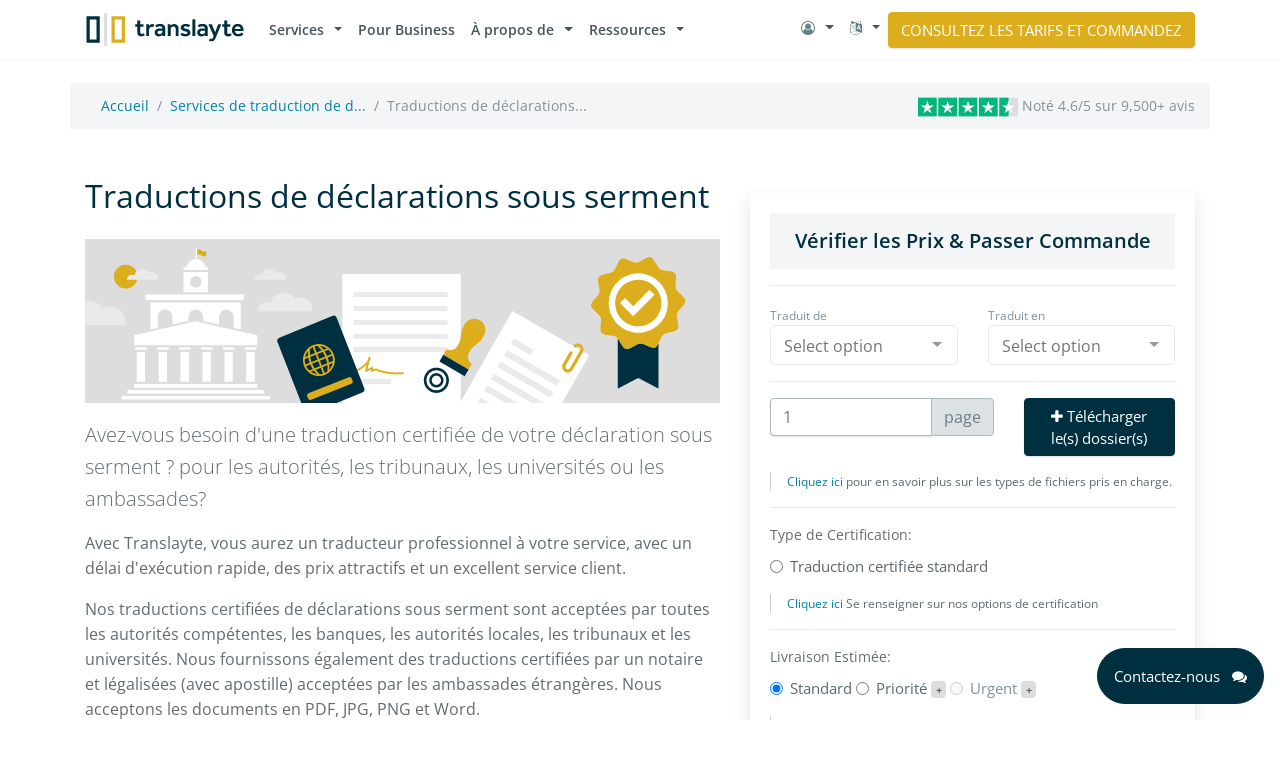

--- FILE ---
content_type: text/html; charset=UTF-8
request_url: https://translayte.com/fr/documents/affidavit
body_size: 18145
content:
<!DOCTYPE html>
<html lang="fr">

<head>
    <!-- Preconnects -->
    <link rel="preconnect" href="https://www.google.com" />
    <link rel="preconnect" href="https://www.google.co.uk" />
    <link rel="preconnect" href="https://googleads.g.doubleclick.net" />
    <link rel="preconnect" href="https://td.doubleclick.net" />
    <link rel="preconnect" href="https://region1.analytics.google.com" />
    <link rel="preconnect" href="https://www.google-analytics.com" />
    <link rel="preconnect" href="https://assets.customer.io" />
    <link rel="preconnect" href="https://www.googletagmanager.com" />

<!-- Meta Information -->
<meta charset="utf-8">
<meta http-equiv="X-UA-Compatible" content="IE=edge">
<meta name="viewport" content="width=device-width, initial-scale=1, shrink-to-fit=no">


<!-- CSRF Token -->
<meta name="csrf-token" content="1pfsCNAwBXeeXY1AEaazqjHId0Sc3CcEeQrzSLjv">


<title>Traductions de Affidavit certifiés</title>
<meta name="description" content="Translayte fournit des traductions certifiées de haute qualité des déclarations sous serment rapidement et à des tarifs attractifs. Contactez-nous aujourd’hui et demandez un devis">
<meta name="keywords" content="traductions affidavit certifié, affidavit traduire, traduction sous serment">
<meta property="og:title" content="Traductions de Affidavit certifiés">
<meta property="og:description" content="Translayte fournit des traductions certifiées de haute qualité des déclarations sous serment rapidement et à des tarifs attractifs. Contactez-nous aujourd’hui et demandez un devis">
<meta property="og:image" content="https://translayte.com/img/certified.svg">
<meta property="og:type" content="website">
<meta property="og:url" content="https://translayte.com/fr/documents/affidavit">
<meta property="og:site_name" content="Translayte">
<meta name="twitter:card" content="summary">


<script type="application/ld+json">
{
	"@context": "http://schema.org/",
	"@type": "WebPage",
    "name" : "Traductions de déclarations sous serment",
	"speakable":
	{
    	"@type": "SpeakableSpecification",
    	"xpath": [
        	"/html/head/title",
            "/html/head/meta[@name='description']/@content"
    	]
	},
	"url": "https://translayte.com/fr/documents/affidavit"
}
</script>


                                                                                                    <meta http-equiv="content-language" content="fr-fr">
                                                                                    


<link rel="alternate" hreflang="x-default" href="https://translayte.com/documents/affidavit" />

    
            <meta name="robots" content="follow, index">
    
<script type="application/ld+json">
{
    "@context": "http://schema.org",
    "@type": "Product",
    "name": "Traductions de déclarations sous serment",
    "url": "https://translayte.com/fr/documents/affidavit",
    "description":"Translayte fournit des traductions certifiées de haute qualité des déclarations sous serment rapidement et à des tarifs attractifs. Contactez-nous aujourd’hui et demandez un devis",
    "image": [
        "https://translayte.com/img/certified.svg"
    ],
    "logo": "https://translayte.com/img/logo.svg",
    "sku":"12",
    "mpn":"12",
    "brand": {
        "@type": "Brand",
        "logo": "https://translayte.com/img/translayte-whatsapp-logo.webp",
        "name": "Translayte",
        "description": "Translayte est le principal fournisseur de services de traduction professionnels et certifiés. Nous traduisons, rédigeons et certifions mensuellement des milliers de documents et veillons à ce que nos clients soient à même d&#039;effectuer leurs demandes avec succès ou à communiquer efficacement;",
        "url": "https://translayte.com",
        "sameAs": [
            "https://www.facebook.com/translayte/",
            "https://instagram.com/translayteofficial",
            "https://www.linkedin.com/company/translayte"
        ]
    },
    "offers": [
      {
        "@type": "Offer",
        "url": "https://translayte.com/fr/documents/affidavit",
        "itemCondition": "https://schema.org/NewCondition",
        "availability": "https://schema.org/InStock",
        "price": "31.75",
        "priceCurrency": "USD",
        "priceValidUntil": "2025-01-01",
        "areaServed": {
            "@type": "Country",
            "name": "US"
        }
      },
      {
        "@type": "Offer",
        "url": "https://translayte.com/fr/documents/affidavit",
        "itemCondition": "https://schema.org/NewCondition",
        "availability": "https://schema.org/InStock",
        "price": "27.50",
        "priceCurrency": "USD",
        "priceValidUntil": "2025-01-01",
        "areaServed": {
            "@type": "Country",
            "name": "United States"
        }
      },
      {
        "@type": "Offer",
        "url": "https://translayte.com/fr/documents/affidavit",
        "itemCondition": "https://schema.org/NewCondition",
        "availability": "https://schema.org/InStock",
        "price": "30",
        "priceCurrency": "GBP",
        "priceValidUntil": "2025-01-01",
        "areaServed": {
          "@type": "Country",
          "name": "United Kingdom"
        }
      },
      {
        "@type": "Offer",
        "url": "https://translayte.com/fr/documents/affidavit",
        "itemCondition": "https://schema.org/NewCondition",
        "availability": "https://schema.org/InStock",
        "price": "67.5",
        "priceCurrency": "AUD",
        "priceValidUntil": "2025-01-01",
        "areaServed": {
          "@type": "Country",
          "name": "Australia"
        }
      },
      {
        "@type": "Offer",
        "url": "https://translayte.com/fr/documents/affidavit",
        "itemCondition": "https://schema.org/NewCondition",
        "availability": "https://schema.org/InStock",
        "price": "54.95",
        "priceCurrency": "CAD",
        "priceValidUntil": "2025-01-01",
        "areaServed": {
          "@type": "Country",
          "name": "Canada"
        }
      },
      {
        "@type": "Offer",
        "url": "https://translayte.com/fr/documents/affidavit",
        "itemCondition": "https://schema.org/NewCondition",
        "availability": "https://schema.org/InStock",
        "price": "54.95",
        "priceCurrency": "EUR",
        "priceValidUntil": "2025-01-01",
        "areaServed": [
            {
                "@type": "Country",
                "name": "Spain"
            },
            {
                "@type": "Country",
                "name": "Italy"
            },
            {
                "@type": "Country",
                "name": "Germany"
            },
            {
                "@type": "Country",
                "name": "France"
            },
            {
                "@type": "Country",
                "name": "Netherlands"
            },
            {
                "@type": "Country",
                "name": "Portugal"
            },
            {
                "@type": "Country",
                "name": "Switzerland"
            },
            {
                "@type": "Country",
                "name": "Austria"
            }
        ]
      }
    ],
    "review": {
        "@type": "Review",
        "reviewRating": {
            "@type": "Rating",
            "ratingValue": "5"
        },
        "author": {
            "@type": "Person",
            "name": "Nicky M."
        },
        "reviewBody": "Ce que vous avez fourni est absolument parfait et solutionne notre problème, d&#039;autant plus que nous étions déçus de la qualité et des contenus d&#039;un traducteur antérieur à qui ma femme avait fait appel."
    },
    "aggregateRating": {
      "@type": "AggregateRating",
      "ratingValue": "4.7",
      "worstRating": "1",
      "bestRating": "5",
      "reviewCount": "5735",
      "ratingCount": "5735",
      "url": "https://uk.trustpilot.com/review/translayte.com"
    }
  }
</script>

<link href="https://cdnjs.cloudflare.com/ajax/libs/font-awesome/4.7.0/css/font-awesome.min.css" rel="preload" as="style" onload="this.onload=null;this.rel='stylesheet'">
<noscript><link href="https://cdnjs.cloudflare.com/ajax/libs/font-awesome/4.7.0/css/font-awesome.min.css" rel="stylesheet"></noscript>
    <script type="application/ld+json">
  {
    "@context": "https://schema.org/",
    "@type": "OnlineStore",
    "image": "https://translayte.com/img/translayte-whatsapp-logo.webp",
    "logo": "https://translayte.com/img/logo.svg",
    "telephone": "0208 629 1290",
    "legalName": "BDXL Ltd",
    "address": {
      "@type": "PostalAddress",
      "addressLocality": "London",
      "addressCountry": "GB",
      "postalCode": "N1 7GU",
      "streetAddress": "20 - 22 Wenlock Road"
    },
    "name": "Translayte",
    "email": "hello@translayte.com",
    "description": "Des services de traduction commerciale et certifiée",
    "aggregateRating": {
      "@type": "AggregateRating",
      "ratingValue": "4.7",
      "worstRating": "1",
      "bestRating": "5",
      "reviewCount": "5735",
      "ratingCount": "5735",
      "url": "https://uk.trustpilot.com/review/translayte.com"
    },
    "foundingDate": "2018-07-01",
    "vatID": "GB119597575",
    "contactPoint": {
      "@type": "ContactPoint",
      "email": "hello@translayte.com",
      "contactType": "Équipe Translayte",
      "url":"https://translayte.com"
    },
    "founder": {
      "@type": "Person",
      "name": "Tayo Ademolu",
      "jobTitle": "Founder and CEO",
      "worksFor": "Translayte",
      "url": "https://translayte.com/about-us",
      "sameAs": [
        "https://www.linkedin.com/in/tymolls"
      ]
    },    
    "areaServed": [
      {
        "@type": "Country",
        "name": "United States"
      },
      {
        "@type": "Country",
        "name": "Canada"
      },
      {
        "@type": "Country",
        "name": "Germany"
      },
      {
        "@type": "Country",
        "name": "France"
      },
      {
        "@type": "Country",
        "name": "Australia"
      },
      {
        "@type": "Country",
        "name": "United Kingdom"
      },
      {
        "@type": "Country",
        "name": "Spain"
      },
      {
        "@type": "Country",
        "name": "Italy"
      },
      {
        "@type": "Country",
        "name": "Netherlands"
      },
      {
        "@type": "Country",
        "name": "Portugal"
      },
      {
        "@type": "Country",
        "name": "Switzerland"
      },
      {
        "@type": "Country",
        "name": "Austria"
      },
      {
        "@type": "Country",
        "name": "Belgium"
      },
      {
        "@type": "Country",
        "name": "Brazil"
      },
      {
        "@type": "Country",
        "name": "UAE"
      }
    ]
  }
  </script>
  
    
    <script src="https://challenges.cloudflare.com/turnstile/v0/api.js" async defer></script>

    <!-- Styles -->
    <link rel="preload" as="style" href="https://translayte.com/build/assets/blog-C6t4IEi_.css" /><link rel="stylesheet" href="https://translayte.com/build/assets/blog-C6t4IEi_.css" /> 
    <link rel="canonical" href="https://translayte.com/fr/documents/affidavit" />
        <!-- Google Tag Manager -->
    <script defer>
        (function(w,d,s,l,i){w[l]=w[l]||[];w[l].push({'gtm.start':
        new Date().getTime(),event:'gtm.js'});var f=d.getElementsByTagName(s)[0],
        j=d.createElement(s),dl=l!='dataLayer'?'&l='+l:'';j.async=true;j.src=
        'https://www.googletagmanager.com/gtm.js?id='+i.replace(/\s/g, '')+dl;f.parentNode.insertBefore(j,f);
        })(window,document,'script','dataLayer', 'GTM-MKN2K3N');
    </script>
    <!-- End Google Tag Manager -->
    </head>

<body class="bg-white">
        <!-- Google Tag Manager (noscript) -->
    <noscript>
        <iframe src="https://www.googletagmanager.com/ns.html?id=GTM-MKN2K3N" height="0" width="0" style="display:none;visibility:hidden"> </iframe>
    </noscript>
    <!-- End Google Tag Manager (noscript) -->
    
    <div id="app">
            <div>
                <!-- Navigation -->
                                    <nav class="navbar sticky-top navbar-light navbar-expand-lg navbar-spark">
    <div class="container">
        <a class="navbar-brand" href="/fr">
    <img class="d-sm-none d-lg-block" src="/img/logo.svg" width="160" height="33">
    <img class="d-none d-sm-block d-lg-none" src="/img/logo-icon.svg" width="40" height="34">
</a>        <button class="navbar-toggler" type="button" data-toggle="collapse" data-target="#navbarSupportedContent" aria-controls="navbarSupportedContent"
                aria-expanded="false" aria-label="Toggle navigation">
            <span class="navbar-toggler-icon"></span>
        </button>
        <div id="navbarSupportedContent" class="collapse navbar-collapse">
            <ul class="navbar-nav">
                <li class="nav-item dropdown">
  <a class="nav-link dropdown-toggle" href="#" id="navbarDropdownMenuLink" data-toggle="dropdown" aria-haspopup="true" aria-expanded="false">
    Services
  </a>
  <div class="dropdown-menu" aria-labelledby="navbarDropdownMenuLink">
    <a class="dropdown-item" href="https://translayte.com/fr/traductions-certifiees" title="Des traductions officielles et certifiées">Traductions certifiées <br><span class="small text-muted">Traduction avec certification pour usage officiel</span></a>
    <a class="dropdown-item" href="https://translayte.com/fr/traductions-professionnelles" title="Services de traduction professionnelle">Traductions professionnelles<br><span class="small text-muted">Traduire des documents à usage professionnel</span></a>
    <div class="dropdown-divider"></div>
    <a class="dropdown-item" href="https://translayte.com/fr/langues" title="Traduction des langues étrangères">Langues</a>
    <a class="dropdown-item" href="https://translayte.com/fr/documents" title="Traductions de documents">Documents</a>
  </div>
</li>
<li class="nav-item">
  <a class="nav-link" href="https://translayte.com/fr/partenariat-avec-nous" title="Rejoignez-nous">Pour Business</a>
</li>
<li class="nav-item dropdown">
  <a class="nav-link dropdown-toggle" href="#" id="navbarDropdownMenuLink" data-toggle="dropdown" aria-haspopup="true" aria-expanded="false">
    À propos de
  </a>
  <div class="dropdown-menu" aria-labelledby="navbarDropdownMenuLink">
    <a class="dropdown-item" href="https://translayte.com/fr/a-propos-de-nous" title="À propos de Translayte">Qui sommes-nous</a>
    <a class="dropdown-item" href="/fr/vendors/join-us" title="Du travail pour les traducteurs">Travaillez avec nous</a>
    <a class="dropdown-item" href="/fr/refer-us" title="Recommande-nous">Recommande-nous</a>
    <a class="dropdown-item" href="/fr/contact" title="Contactez Translayte">Contact</a>
  </div>
</li>
<li class="nav-item dropdown">
  <a class="nav-link dropdown-toggle" href="#" id="navbarDropdownMenuLink" data-toggle="dropdown" aria-haspopup="true" aria-expanded="false">
    Ressources
  </a>
  <div class="dropdown-menu" aria-labelledby="navbarDropdownMenuLink">
    <a class="dropdown-item" href="https://translayte.com/fr/blog">Blog</a>
    <a class="dropdown-item" href="https://translayte.com/fr/recommandations-aux-voyageurs" title="Recommandations aux voyageurs">Recommandations aux voyageurs</a>
    <a class="dropdown-item" href="/fr/partner-directories" title="Annuaire des partenaires">Annuaire des partenaires</a>
    
  </div>
</li>
                       
            </ul>            
            <ul class="navbar-nav ml-auto">
                
                <li class="nav-item dropdown">
                  <a class="d-block d-md-flex nav-link dropdown-toggle" href="#" id="navbarDropdownMenuLink" data-toggle="dropdown" aria-haspopup="true" aria-expanded="false">
                    <i class="fa fa-user-circle-o my-1 text-dark"></i> <span class="d-inline-block d-sm-none">&nbsp;Compte</span>
                  </a>
                  <div class="dropdown-menu" aria-labelledby="navbarDropdownMenuLink">
                    <a class="dropdown-item" href="/fr/login" title="Connexion">Connexion</a>
                    <a class="dropdown-item" href="/fr/register" title="Registre">Créer un compte</a>
                    <a class="dropdown-item" href="/fr/accounts/create" title="Créer un compte d&#039;entreprise">Créer un compte d&#039;entreprise</a>
                  </div>
                </li>                            
                <li class="nav-item dropdown">
    <a href="#" class="d-block d-md-flex nav-link dropdown-toggle" id="dropdownMenuButton" data-toggle="dropdown"
       aria-haspopup="true" aria-expanded="false">                        
        <i class="fa fa-language my-1 text-dark"></i> <span class="d-inline-block d-sm-none">&nbsp;fr</span>        
    </a>
    <div class="dropdown-menu dropdown-menu-right" aria-labelledby="dropdownMenuButton">
                  
                                    <a class="dropdown-item" href="/lang/en">
                    <img src="/img/flags/EN.png" class="mr-1 rounded" width="20px">
                    <span class="pt-2">English</span>
                </a>
                                                <a class="dropdown-item" href="/lang/es">
                    <img src="/img/flags/ES.png" class="mr-1 rounded" width="20px">
                    <span class="pt-2">Español</span>
                </a>
                                                <a class="dropdown-item" href="/lang/de">
                    <img src="/img/flags/DE.png" class="mr-1 rounded" width="20px">
                    <span class="pt-2">Deutsch</span>
                </a>
                                                                    <a class="dropdown-item" href="/lang/nl">
                    <img src="/img/flags/NL.png" class="mr-1 rounded" width="20px">
                    <span class="pt-2">Nederlands</span>
                </a>
                                                <a class="dropdown-item" href="/lang/pt">
                    <img src="/img/flags/PT.png" class="mr-1 rounded" width="20px">
                    <span class="pt-2">Português</span>
                </a>
                                                <a class="dropdown-item" href="/lang/it">
                    <img src="/img/flags/IT.png" class="mr-1 rounded" width="20px">
                    <span class="pt-2">Italiano</span>
                </a>
                          
    </div>
</li>                                    <li class="nav-item">
                        <a href="/fr/orders/create" class="btn btn-success text-uppercase" role="button">Consultez les tarifs et commandez</a>
                    </li>
                                   
            </ul>
        </div>
    </div>
</nav>                
                <!-- Main Content -->
                <main class="pt-4 bg-white">
                    
<section class="mb-5 mb-lg-0">
	<div class="container bg-light pb-0">
		<div class="row justify-content-end">
			<div class="col-lg-6">
				<nav aria-label="breadcrumb">
					<ol class="breadcrumb bg-light mb-0">
					  <li class="breadcrumb-item"><a href="https://translayte.com/fr">Accueil
</a></li>
                                              <li class="breadcrumb-item"><a href="https://translayte.com/fr/documents" title="Services de traduction de documents">Services de traduction de d...</a></li>
                        <li class="breadcrumb-item active" aria-current="page">Traductions de déclarations...</li>
                      					  					</ol>
				</nav>
			</div>
			<div class="col-lg-6 align-self-center text-right">
				<a class="text-decoration-none" href="https://fr.trustpilot.com/review/translayte.com" target="_blank">
    <img src="/img/stars-4.5.svg" alt="Translayte Reviews Icon" width="100" height="20">
            <span class="text-muted">Noté 4.6/5 sur 9,500+ avis</span>
    </a>			</div>

		</div>		
	</div>
</section>

<script type="application/ld+json">
	{
		"@context": "https://schema.org",
		"@type": "BreadcrumbList",
		"itemListElement": [
			{
				"@type": "ListItem",
				"position": 1,
				"name": "Accueil
",
				"item": "https://translayte.com/fr"
			},
			{
				"@type": "ListItem",
				"position": 2,
				"name": "Services de traduction de documents",
				"item": "https://translayte.com/fr/documents"
			},
			{
				"@type": "ListItem",
				"position": 3,
				"name": "Traductions de déclarations sous serment",
				"item": "https://translayte.com/fr/documents/affidavit"
			}		]
	}
</script>
<section class="p-lg-5 p-md-3 mb-2">
    <div class="container">
        <div class="row justify-content-left">
            <div class="col-lg-7">
                <h1 class="h2 d-block">
                                            Traductions de déclarations sous serment
                                    </h1>
                <img width="730" height="187" src="/img/certified.svg" class="img-fluid w-100 my-3">
                <div class="page-summary" style="font-size: 16px;">
                                            <p class="lead">Avez-vous besoin d'une traduction certifiée de votre déclaration sous serment ? pour les autorités, les tribunaux, les universités ou les ambassades?</p><p>Avec Translayte, vous aurez un traducteur professionnel à votre service, avec un délai d'exécution rapide, des prix attractifs et un excellent service client.</p><p>Nos traductions certifiées de déclarations sous serment sont acceptées par toutes les autorités compétentes, les banques, les autorités locales, les tribunaux et les universités. Nous fournissons également des traductions certifiées par un notaire et légalisées (avec apostille) acceptées par les ambassades étrangères. Nous acceptons les documents en PDF, JPG, PNG et Word.</p>
                                    </div>
                <div class="d-lg-none my-3">
                    <a role="button" href="/fr/orders/create?serviceId=1" class="btn btn-lg btn-success text-uppercase mt-3">Consultez les tarifs et passez commande <i class="fa fa-chevron-circle-right"></i></a>
                </div>
                <div class="row mt-5 d-flex justify-content-start flex-wrap">
    <div class="col-auto">
        <a href="https://atc.org.uk/member-directory/member/bdxl-ltd-translayte" target="_blank" rel="noopener noreferrer">
            <img src="/img/atc-badge-2024.webp" class="img-fluid mb-3" width="100" height="100" alt="ATC Badge 2024">
        </a>
    </div>
    <div class="col-auto d-none d-md-block">
        <img src="/img/msduk-logo.webp" class="img-fluid mb-3" width="100" height="100" alt="MSDUK Logo">
    </div>
    <div class="col-auto">
        <a href="https://atc.org.uk/atc-language-industry-awards-2024-winners" target="_blank" rel="noopener noreferrer">
            <img src="/img/tra-atcwinner.webp" class="img-fluid mb-3" width="100" height="100" alt="Innovator of the year - Translayte">
        </a>
    </div>
    <div class="col-auto">
        <a href="https://www.atanet.org/member-directory/translayte" target="_blank" rel="noopener noreferrer">
            <img src="/img/ata_web_corp.webp" class="img-fluid mb-3" width="100" height="100" alt="ATA Web Corp">
        </a>
    </div>
  </div>
            </div>
            <div class="col-lg-5 my-3 d-none d-lg-block">
                <div id="loadingInstantPricing" class="align-self-center">
    <div class="card w-100" style="height: 800px;">
        <div class="card-body">
            <p class="lead">Chargement...<i class="fa fa-circle-o-notch fa-spin text-muted"></i></p>
        </div>
    </div>    
</div>
<div id="instantPricingLoadingFailed" class="align-self-center" style="display: none;">
    <img id="randomTranslayteImage" class="img-fluid w-100 my-3" alt="Translayte Image" loading="lazy">
</div>
<div id="showInstantPricing" style="display: block;">
    <iframe id="instantPricingElement" src="/fr/iframes/instant-pricing/1" class="shadow" frameborder="0" style="width: 0; height: 0" loading="lazy"></iframe>
</div>

    <link rel="modulepreload" href="https://translayte.com/build/assets/instant-pricing-CeJTAG5h.js" /><script type="module" src="https://translayte.com/build/assets/instant-pricing-CeJTAG5h.js"></script>             </div>
        </div>
    </div>
</section>

<section class="mt-3 mt-sm-0 pb-sm-4 text-center">
  <div class="container">
      <div class="row justify-content-center">
          <div class="col-md-4 col-lg-4 align-items-stretch">
              <div class="card">                      
                <div class="card-body">
                  <img width="155" height="155" src="/img/icons/fast-delivery.svg" class="img-fluid w-50 mb-3">
                  <h5 class="card-title">Livraison Rapide</h5>
                  <p class="card-text px-2">Obtenez des traductions en seulement 12 heures, même les week-ends et jours fériés.</p>
                </div>
              </div>
          </div>
          <div class="col-md-4 col-lg-4 align-items-stretch">
              <div class="card">                     
                <div class="card-body">
                  <img width="155" height="155" src="/img/icons/loading.svg" class="img-fluid w-50 mb-3">
                  <h5 class="card-title">Support 24/7</h5>
                  <p class="card-text px-2">Contactez-nous à tout moment via chat, email, SMS, téléphone ou WhatsApp.</p>
                </div>
              </div>
          </div>
          <div class="col-md-4 col-lg-4 align-items-stretch">
              <div class="card">                      
                <div class="card-body">
                  <img width="155" height="155" src="/img/icons/raising-thumbs-up.svg" class="img-fluid mb-2" style="width: 41%">
                  <h5 class="card-title">Acceptation Globale <i class="fa fa-check-circle text-success"></i></h5>
                  <p class="card-text px-2">Accepté par les gouvernements, les universités et les tribunaux du monde entier.</p>
                </div>
              </div>
          </div>
      </div>
      <a class="text-decoration-none" href="https://fr.trustpilot.com/review/translayte.com" target="_blank">
    <img src="/img/stars-4.5.svg" alt="Translayte Reviews Icon" width="100" height="20">
            <span class="text-muted">Noté 4.6/5 sur 9,500+ avis</span>
    </a>         
  </div>
</section>



<section id="samples" class="d-none d-lg-block py-5 px-3 p-sm-5 my-5 bg-light">
    <div class="container">
        <div class="row my-5">    
    <div class="col-5">
        <h2>Échantillons de traduction certifiés</h2>
        <p class="mt-4">Nous livrons vos traductions certifiées conformes sous forme de document PDF numérique et nous nous efforçons de reproduire la mise en page et le formatage dans la mesure du possible. Votre traduction est signée et certifiée.</p>
        <p class="small">Les informations personnelles identifiables ont été expurgées.</p>
    </div>

    <div class="col-7 d-flex">
        <div class="bg-light flex-lg-fill p-1">
            <a href="https://translayte.s3.eu-west-1.amazonaws.com/images/translayte_sample_certification_v2.pdf" target="_blank">
                <img src="https://translayte.com/img/thumbnails/translayte-certified-translation-tn.webp" alt="Translayte certified translation" class="img-thumbnail" loading="lazy" width="200px">                    
            </a>
            <span class="d-block small" style="font-size:12px">Traduction certifiée standard</span>                    
        </div>                        

        <div class="bg-light flex-lg-fill p-1">
            <a href="https://translayte.s3.eu-west-1.amazonaws.com/images/sworn-translation-france.pdf" target="_blank">
                <img src="https://translayte.com/img/thumbnails/sworn-translation-france-tn.webp" alt="sworn translation france" class="img-thumbnail" loading="lazy" width="200px">
            </a>
            <span class="d-block small" style="font-size:12px">Les traductions assermentées en France</span>
            
        </div>                        

        <div class="bg-light flex-lg-fill p-1">
            <a href="https://translayte.s3.eu-west-1.amazonaws.com/images/sworn-translation-german.pdf" target="_blank">
                <img src="https://translayte.com/img/thumbnails/sworn-translation-german-tn.webp" alt="sworn translation German" class="img-thumbnail" loading="lazy" width="200px">
            </a>
            <span class="d-block small" style="font-size:12px">Traductions certifiées conformes en Allemagne</span>                    
        </div>                         

        <div class="bg-light flex-lg-fill p-1">
            <a href="https://translayte.s3.eu-west-1.amazonaws.com/images/sworn-translation-netherlands.pdf" target="_blank">
                <img src="https://translayte.com/img/thumbnails/sworn-translation-netherlands-tn.webp" alt="sworn translation Netherlands" class="img-thumbnail" loading="lazy" width="200px">
            </a>
            <span class="d-block small" style="font-size:12px">Traductions assermentées aux Pays-Bas</span>                    
        </div>                         

        <div class="bg-light flex-lg-fill p-1">
            <a href="https://translayte.s3.eu-west-1.amazonaws.com/images/spanish_sworn_translation_sample.pdf" target="_blank">
                <img src="https://translayte.com/img/thumbnails/sworn-translation-spanish-tn.webp" alt="sworn translation spanish" class="img-thumbnail" loading="lazy" width="200px">
            </a>
            <span class="d-block small" style="font-size:12px">Traductions assermentées en espagnol</span>                    
        </div>                         
    </div>       
</div>    </div>
</section>

<section class="p-lg-5 p-md-3">
    <div class="container">
      <div class="row justify-content-center text-center">
          <div class="col-12">
            <h2 class="my-5 text-center">Tarifs des traductions certifiées</h2>  
          </div>
              
          <div class="col-md-6 col-lg-4 align-items-center">
            <div class="card border border-secondary bg-white rounded">
              <div class="card-body">
              <h5 class="card-title">Traduction standard</h5><hr>
              <h6 class="card-subtitle lead mb-2 text-muted">
                    À partir de
                    $31.75
                    /
                    page
                </h6>
                <p class="card-text">Convient aux documents personnels simples, y compris les certificats de naissance, de mariage, de police ou d&#039;études.</p>
                <div class="row">
                  <span class="col-sm-12"><i class="fa fa-check-circle text-success my-2"></i> Traducteur professionnel</span>
                  <span class="col-sm-12"><i class="fa fa-check-circle text-success my-2"></i> Examen de qualité interne</span>                 
                </div>             
              </div>             
            </div>
          </div>
          <div class="col-md-6 col-lg-4 align-items-stretch">
            <div class="card border border-secondary bg-white rounded">
              <div class="card-body">
              <h5 class="card-title">Traduction professionnelle</h5><hr>
                <h6 class="card-subtitle lead mb-2 text-muted">
                    À partir de
                    $36.51
                    /
                    page
                </h6>
                <p class="card-text">Idéal pour les documents professionnels et officiels tels que les contrats, les propositions commerciales ou la documentation gouvernementale.</p>
                <div class="row">
                  <span class="col-sm-12"><i class="fa fa-check-circle text-success my-2"></i> Traducteur professionnel</span>
                  <span class="col-sm-12"><i class="fa fa-check-circle text-success my-2"></i> Relecteur</span>
                  <span class="col-sm-12"><i class="fa fa-check-circle text-success my-2"></i> Examen de qualité interne</span>                 
                </div> 
              </div>          
            </div>
          </div>
          <div class="col-md-6 col-lg-4 align-items-stretch">
            <div class="card border border-secondary bg-white rounded">
              <div class="card-body">
              <h5 class="card-title">Traduction spécialisée</h5><hr>
                <h6 class="card-subtitle lead mb-2 text-muted">
                    À partir de
                    $39.69
                    /
                    page
                </h6>
                <p class="card-text">Idéal pour les documents complexes tels que les dossiers médicaux, les documents juridiques ou les manuels techniques.</p>
                <div class="row">
                  <span class="col-sm-12"><i class="fa fa-check-circle text-success my-2"></i> Traducteur spécialisé</span>
                  <span class="col-sm-12"><i class="fa fa-check-circle text-success my-2"></i> Relecteur</span>
                  <span class="col-sm-12"><i class="fa fa-check-circle text-success my-2"></i> Examen de qualité interne</span>                 
                </div> 
              </div>            
            </div>
          </div>    
      </div>

      <div class="row text-center mb-5">
        <div class="col">
          <p class="small">Les tarifs ci-dessus n&#039;incluent pas la TVA (qui est applicable si vous résidez au Royaume-Uni ou dans l&#039;UE). Des frais supplémentaires s&#039;appliquent si vous avez besoin d&#039;expédition, de traducteurs assermentés, d&#039;urgence, de notarisation ou d&#039;une apostille.</p>
          <a href="/fr/orders/create" class="mt-3 btn btn-success btn-lg text-uppercase">COMMANDEZ VOTRE TRADUCTION CERTIFIÉE <i class="fa fa-chevron-circle-right"></i></a>          
        </div>
      </div>
    </div>
  </section>
<section id="countries" class="d-none d-lg-block py-5 px-3 p-sm-5 my-5 bg-light">
    <div class="container">
        <div class="py-5 text-center">
  <h2 class="mb-4">Les pays appuyés</h2>
  <p class="lead mb-5">Nous fournissons des traductions officielles acceptées mondialement. Les pays comprennent:</p> 
  
  <div class="container">
    <div class="row">
      <!-- Europe Column (Left Side) -->
      <div class="col-md-6 mb-4">
        <div class="card shadow-sm h-100 bg-white">
          <div class="card-body">
            <h3 class="h5 mb-3 text-left">Europe</h3>
            <hr class="mb-4">
            <div class="row">
              <div class="col-6 mb-3">
                <a href="https://translayte.com/fr/traductions-certifiees/traduction-assermentee-en-autriche" class="text-decoration-none d-flex align-items-center" title="Traductions Certifiées en Autriche">
                  <img src="/img/flags/AT.png" class="img-fluid mr-2 rounded-pill border border-secondary" alt="Austria" style="width: 24px;"> 
                  <span>Autriche</span>
                </a>
              </div>
              <div class="col-6 mb-3">
                <a href="https://translayte.com/fr/traductions-certifiees/traducteurs-jures-en-belgique" class="text-decoration-none d-flex align-items-center" title="Traductions assermentées en Belgique">
                  <img src="/img/flags/BE.png" class="img-fluid mr-2 rounded-pill border border-secondary" alt="Belgium" style="width: 24px;"> 
                  <span>Belgique</span>
                </a>
              </div>
              <div class="col-6 mb-3">
                <a href="https://translayte.com/fr/traductions-certifiees/bulgaria" class="text-decoration-none d-flex align-items-center" title="Traductions Assermentées en Bulgarie">
                  <img src="/img/flags/BG.png" class="img-fluid mr-2 rounded-pill border border-secondary" alt="Bulgaria" style="width: 24px;"> 
                  <span>Bulgarie</span>
                </a>
              </div>
              <div class="col-6 mb-3">
                <a href="https://translayte.com/fr/traductions-certifiees/republique-tcheque" class="text-decoration-none d-flex align-items-center" title="Traductions Certifiées en République Tchèque">
                  <img src="/img/flags/CZ.png" class="img-fluid mr-2 rounded-pill border border-secondary" alt="Czech Republic" style="width: 24px;"> 
                  <span>République Tchèque</span>
                </a>
              </div>
              <div class="col-6 mb-3">
                <a href="https://translayte.com/fr/traductions-certifiees/croatie" class="text-decoration-none d-flex align-items-center" title="Traductions Certifiées en Croatie">
                  <img src="/img/flags/HR.png" class="img-fluid mr-2 rounded-pill border border-secondary" alt="Croatia" style="width: 24px;"> 
                  <span>Croatie</span>
                </a>
              </div>
              <div class="col-6 mb-3">
                <a href="https://translayte.com/fr/traductions-certifiees/france" class="text-decoration-none d-flex align-items-center" title="Les traductions assermentées en France">
                  <img src="/img/flags/FR.png" class="img-fluid mr-2 rounded-pill border border-secondary" alt="France" style="width: 24px;"> 
                  <span>France</span>
                </a>
              </div>
              <div class="col-6 mb-3">
                <a href="https://translayte.com/fr/traductions-certifiees/allemagne" class="text-decoration-none d-flex align-items-center" title="Traductions certifiées conformes en Allemagne">
                  <img src="/img/flags/DE.png" class="img-fluid mr-2 rounded-pill border border-secondary" alt="Germany" style="width: 24px;"> 
                  <span>Allemagne</span>
                </a>
              </div>
              <div class="col-6 mb-3">
                <a href="https://translayte.com/fr/traductions-certifiees/greece" class="text-decoration-none d-flex align-items-center" title="Traductions Certifiées en Grèce">
                  <img src="/img/flags/GR.png" class="img-fluid mr-2 rounded-pill border border-secondary" alt="Greece" style="width: 24px;"> 
                  <span>Grèce</span>
                </a>
              </div>
              <div class="col-6 mb-3">
                <a href="https://translayte.com/fr/traductions-certifiees/irlande" class="text-decoration-none d-flex align-items-center" title="Traductions certifiées Irlande">
                  <img src="/img/flags/IE.png" class="img-fluid mr-2 rounded-pill border border-secondary" alt="Ireland" style="width: 24px;"> 
                  <span>Irlande</span>
                </a>
              </div>
              <div class="col-6 mb-3">
                <a href="https://translayte.com/fr/traductions-certifiees/italie" class="text-decoration-none d-flex align-items-center" title="Traductions assermentées pour l&#039;Italie">
                  <img src="/img/flags/IT.png" class="img-fluid mr-2 rounded-pill border border-secondary" alt="Italy" style="width: 24px;"> 
                  <span>Italie</span>
                </a>
              </div>
              <div class="col-6 mb-3">
                <a href="https://translayte.com/fr/traductions-certifiees/lituanie" class="text-decoration-none d-flex align-items-center" title="Traductions Certifiées en Lituanie">
                  <img src="/img/flags/LT.png" class="img-fluid mr-2 rounded-pill border border-secondary" alt="Lithuania" style="width: 24px;"> 
                  <span>Lituanie</span>
                </a>
              </div>
              <div class="col-6 mb-3">
                <a href="https://translayte.com/fr/traductions-certifiees/pays-bas" class="text-decoration-none d-flex align-items-center" title="Traductions assermentées aux Pays-Bas">
                  <img src="/img/flags/NL.png" class="img-fluid mr-2 rounded-pill border border-secondary" alt="Netherlands" style="width: 24px;"> 
                  <span>Pays-Bas</span>
                </a>
              </div>
              <div class="col-6 mb-3">
                <a href="https://translayte.com/fr/traductions-certifiees/norway" class="text-decoration-none d-flex align-items-center" title="Traductions Certifiées en Norvège">
                  <img src="/img/flags/NO.png" class="img-fluid mr-2 rounded-pill border border-secondary" alt="Norway" style="width: 24px;"> 
                  <span>Norvège</span>
                </a>
              </div>
              <div class="col-6 mb-3">
                <a href="https://translayte.com/fr/traductions-certifiees/poland" class="text-decoration-none d-flex align-items-center" title="Traductions Assermentées en Pologne">
                  <img src="/img/flags/PL.png" class="img-fluid mr-2 rounded-pill border border-secondary" alt="Poland" style="width: 24px;"> 
                  <span>Pologne</span>
                </a>
              </div>
              <div class="col-6 mb-3">
                <a href="https://translayte.com/fr/traductions-certifiees/traduction-certifiee-au-portugal" class="text-decoration-none d-flex align-items-center" title="Traductions certifiées au Portugal">
                  <img src="/img/flags/PT.png" class="img-fluid mr-2 rounded-pill border border-secondary" alt="Portugal" style="width: 24px;"> 
                  <span>Le Portugal</span>
                </a>
              </div>
              <div class="col-6 mb-3">
                <a href="https://translayte.com/fr/traductions-certifiees/roumanie" class="text-decoration-none d-flex align-items-center" title="Traductions Certifiées en Roumanie">
                  <img src="/img/flags/RO.png" class="img-fluid mr-2 rounded-pill border border-secondary" alt="Romania" style="width: 24px;"> 
                  <span>Roumanie</span>
                </a>
              </div>
              <div class="col-6 mb-3">
                <a href="https://translayte.com/fr/traductions-certifiees/russie" class="text-decoration-none d-flex align-items-center" title="Traductions Certifiées en Russie">
                  <img src="/img/flags/RU.png" class="img-fluid mr-2 rounded-pill border border-secondary" alt="Russia" style="width: 24px;"> 
                  <span>Russie</span>
                </a>
              </div>
              <div class="col-6 mb-3">
                <a href="https://translayte.com/fr/traductions-certifiees/slovaquie" class="text-decoration-none d-flex align-items-center" title="Traductions Certifiées en Slovaquie">
                  <img src="/img/flags/SK.png" class="img-fluid mr-2 rounded-pill border border-secondary" alt="Slovakia" style="width: 24px;"> 
                  <span>Slovaquie</span>
                </a>
              </div>
              <div class="col-6 mb-3">
                <a href="https://translayte.com/fr/traductions-certifiees/slovenia" class="text-decoration-none d-flex align-items-center" title="Traductions Certifiées en Slovénie">
                  <img src="/img/flags/SI.png" class="img-fluid mr-2 rounded-pill border border-secondary" alt="Slovenia" style="width: 24px;"> 
                  <span>Slovénie</span>
                </a>
              </div>
              <div class="col-6 mb-3">
                <a href="https://translayte.com/fr/traductions-certifiees/espagne" class="text-decoration-none d-flex align-items-center" title="Traductions assermentées en espagnol">
                  <img src="/img/flags/ES.png" class="img-fluid mr-2 rounded-pill border border-secondary" alt="Spain" style="width: 24px;"> 
                  <span>Espagne</span>
                </a>
              </div>
              <div class="col-6 mb-3">
                <a href="https://translayte.com/fr/traductions-certifiees/sweden" class="text-decoration-none d-flex align-items-center" title="Traductions Certifiées en Suède">
                  <img src="/img/flags/SE.png" class="img-fluid mr-2 rounded-pill border border-secondary" alt="Sweden" style="width: 24px;"> 
                  <span>Suède</span>
                </a>
              </div>
              <div class="col-6 mb-3">
                <a href="https://translayte.com/fr/traductions-certifiees/suisse" class="text-decoration-none d-flex align-items-center" title="Traductions certifiées en Suisse">
                  <img src="/img/flags/CH.png" class="img-fluid mr-2 rounded-pill border border-secondary" alt="Switzerland" style="width: 24px;"> 
                  <span>Suisse</span>
                </a>
              </div>
              <div class="col-6 mb-3">
                <a href="https://translayte.com/fr/traductions-certifiees/turkey" class="text-decoration-none d-flex align-items-center" title="Traductions Assermentées en Turquie">
                  <img src="/img/flags/TR.png" class="img-fluid mr-2 rounded-pill border border-secondary" alt="Turkey" style="width: 24px;"> 
                  <span>Turquie</span>
                </a>
              </div>
              <div class="col-6 mb-3">
                <a href="https://translayte.com/fr/traductions-certifiees/royaume-uni" class="text-decoration-none d-flex align-items-center" title="Traductions certifiées Royaume-Uni">
                  <img src="/img/flags/GB.png" class="img-fluid mr-2 rounded-pill border border-secondary" alt="United Kingdom" style="width: 24px;"> 
                  <span>Royaume-Uni</span>
                </a>
              </div>
            </div>
          </div>
        </div>
      </div>
      
      <!-- Right Column with stacked regions -->
      <div class="col-md-6">
        <!-- North & South America -->
        <div class="card shadow-sm mb-4 bg-white">
          <div class="card-body">
            <h3 class="h5 mb-3 text-left">Amérique du Nord &amp; du Sud</h3>
            <hr class="mb-4">
            <div class="row">
              <div class="col-6 mb-3">
                <a href="https://translayte.com/fr/traductions-certifiees/argentina" class="text-decoration-none d-flex align-items-center" title="Traductions Certifiées en Argentine">
                  <img src="/img/flags/AR.png" class="img-fluid mr-2 rounded-pill border border-secondary" alt="Argentina" style="width: 24px;"> 
                  <span>Argentine</span>
                </a>
              </div>
              <div class="col-6 mb-3">
                <a href="https://translayte.com/fr/traductions-certifiees/services-de-traduction-certifiee-au-bresil" class="text-decoration-none d-flex align-items-center" title="Traductions assermentées au Brésil">
                  <img src="/img/flags/BR.png" class="img-fluid mr-2 rounded-pill border border-secondary" alt="Brazil" style="width: 24px;"> 
                  <span>Brésil</span>
                </a>
              </div>
              <div class="col-6 mb-3">
                <a href="https://translayte.com/fr/traductions-certifiees/canada" class="text-decoration-none d-flex align-items-center" title="Traductions certifiées conformes Canada">
                  <img src="/img/flags/CA.png" class="img-fluid mr-2 rounded-pill border border-secondary" alt="Canada" style="width: 24px;"> 
                  <span>Canada</span>
                </a>
              </div>
              <div class="col-6 mb-3">
                <a href="https://translayte.com/fr/traductions-certifiees/mexique" class="text-decoration-none d-flex align-items-center" title="Traductions Certifiées au Mexique">
                  <img src="/img/flags/MX.png" class="img-fluid mr-2 rounded-pill border border-secondary" alt="Mexico" style="width: 24px;"> 
                  <span>Mexique</span>
                </a>
              </div>
              <div class="col-6 mb-3">
                <a href="https://translayte.com/fr/traductions-certifiees/uscis" class="text-decoration-none d-flex align-items-center" title="Traductions certifiées USCIS">
                  <img src="/img/flags/US.png" class="img-fluid mr-2 rounded-pill border border-secondary" alt="USA" style="width: 24px;"> 
                  <span>États-Uns</span>
                </a>
              </div>
            </div>
          </div>
        </div>
        
        <!-- Africa & Asia -->
        <div class="card shadow-sm mb-4 bg-white">
          <div class="card-body">
            <h3 class="h5 mb-3 text-left">Afrique &amp; Asie</h3>
            <hr class="mb-4">
            <div class="row">
              <div class="col-6 mb-3">
                <a href="https://translayte.com/fr/traductions-certifiees/china" class="text-decoration-none d-flex align-items-center" title="Traductions Certifiées en Chine">
                  <img src="/img/flags/CN.png" class="img-fluid mr-2 rounded-pill border border-secondary" alt="China" style="width: 24px;"> 
                  <span>Chine</span>
                </a>
              </div>
              <div class="col-6 mb-3">
                <a href="https://translayte.com/fr/traductions-certifiees/egypte" class="text-decoration-none d-flex align-items-center" title="Traductions Certifiées en Égypte">
                  <img src="/img/flags/EG.png" class="img-fluid mr-2 rounded-pill border border-secondary" alt="Egypt" style="width: 24px;"> 
                  <span>Égypte</span>
                </a>
              </div>
              <div class="col-6 mb-3">
                <a href="https://translayte.com/fr/traductions-certifiees/indonesie" class="text-decoration-none d-flex align-items-center" title="Traductions Certifiées en Indonésie">
                  <img src="/img/flags/ID.png" class="img-fluid mr-2 rounded-pill border border-secondary" alt="Indonesia" style="width: 24px;"> 
                  <span>Indonésie</span>
                </a>
              </div>
              <div class="col-6 mb-3">
                <a href="https://translayte.com/fr/traductions-certifiees/israel" class="text-decoration-none d-flex align-items-center" title="Traductions Certifiées en Israël">
                  <img src="/img/flags/IL.png" class="img-fluid mr-2 rounded-pill border border-secondary" alt="Israel" style="width: 24px;"> 
                  <span>Israël</span>
                </a>
              </div>
              <div class="col-6 mb-3">
                <a href="https://translayte.com/fr/traductions-certifiees/maroc" class="text-decoration-none d-flex align-items-center" title="Traductions Certifiées au Maroc">
                  <img src="/img/flags/MA.png" class="img-fluid mr-2 rounded-pill border border-secondary" alt="Morocco" style="width: 24px;"> 
                  <span>Maroc</span>
                </a>
              </div>
              <div class="col-6 mb-3">
                <a href="https://translayte.com/fr/traductions-certifiees/saudi-arabia" class="text-decoration-none d-flex align-items-center" title="Traductions Certifiées en Arabie Saoudite">
                  <img src="/img/flags/SA.png" class="img-fluid mr-2 rounded-pill border border-secondary" alt="Saudi Arabia" style="width: 24px;"> 
                  <span>Arabie Saoudite</span>
                </a>
              </div>
              <div class="col-6 mb-3">
                <a href="https://translayte.com/fr/traductions-certifiees/south-africa" class="text-decoration-none d-flex align-items-center" title="Traductions Certifiées en Afrique du Sud">
                  <img src="/img/flags/ZA.png" class="img-fluid mr-2 rounded-pill border border-secondary" alt="South Africa" style="width: 24px;"> 
                  <span>Afrique du Sud</span>
                </a>
              </div>
              <div class="col-6 mb-3">
                <a href="https://translayte.com/fr/traductions-certifiees/coree-du-sud" class="text-decoration-none d-flex align-items-center" title="Traductions Certifiées en Corée du Sud">
                  <img src="/img/flags/KR.png" class="img-fluid mr-2 rounded-pill border border-secondary" alt="South Korea" style="width: 24px;"> 
                  <span>Corée du Sud</span>
                </a>
              </div>
              <div class="col-6 mb-3">
                <a href="https://translayte.com/fr/traductions-certifiees/traduction-juridique-dubai" class="text-decoration-none d-flex align-items-center" title="Traductions juridiques à Dubaï">
                  <img src="/img/flags/AE.png" class="img-fluid mr-2 rounded-pill border border-secondary" alt="UAE" style="width: 24px;"> 
                  <span>ÉAU / Dubaï</span>
                </a>
              </div>
            </div>
          </div>
        </div>
        
        <!-- Oceania -->
        <div class="card shadow-sm mb-4 bg-white">
          <div class="card-body">
            <h3 class="h5 mb-3 text-left">Océanie</h3>
            <hr class="mb-4">
            <div class="row">
              <div class="col-6 mb-3">
                <a href="https://translayte.com/fr/traductions-certifiees/traducteur-naati" class="text-decoration-none d-flex align-items-center" title="Traducteurs certifiés par la NAATI">
                  <img src="/img/flags/AU.png" class="img-fluid mr-2 rounded-pill border border-secondary" alt="Australia" style="width: 24px;"> 
                  <span>Australie</span>
                </a>
              </div>
              <div class="col-6 mb-3">
                <a href="https://translayte.com/fr/traductions-certifiees/nouvelle-zelande" class="text-decoration-none d-flex align-items-center" title="Traductions Certifiées en Nouvelle-Zélande">
                  <img src="/img/flags/NZ.png" class="img-fluid mr-2 rounded-pill border border-secondary" alt="UAE" style="width: 24px;"> 
                  <span>Nouvelle-Zélande</span>
                </a>
              </div>
            </div>
          </div>
        </div>
      </div>
  </div>
  </div>

  <p class="text mt-4">Nous fournissons également des traductions légalisées avec apostille qui sont acceptées dans les 86 pays qui sont parties à la Convention de La Haye.</p>
</div>    </div>
</section>

<section class="p-lg-5 p-md-3">
  <div class="container">
      <div class="row justify-content-center">
          <div class="col-lg-8 offset-lg-1 align-self-center text-center">
              <h2 class="mt-5 mt-lg-0">Plus de raisons pour faire appel à nous</h2>
              <p class="lead mt-3">Quel que soit le service dont vous avez besoin, vous pouvez être assuré que nous avons la solution qui vous convient. Voici quelques raisons supplémentaires de choisir Translayte :</p>
              <hr class="my-5">
          </div>
          <div class="col-lg-4 align-self-center d-none d-lg-block">
              <img src="/img/rubber-stamp.svg" class="img-fluid w-100 p-5" loading="lazy">
          </div>
          <div class="col-lg-8 mb-5">
              <div class="row">
                  <div class="col-6">
                      <img src="/img/icons/computer-shopping-bag.svg" class="img-fluid my-3" width="60" height="60" loading="lazy">
                      <h5>Commande en Ligne Facile</h5>    
                      <p>Commandez tous nos services en ligne facilement. Pas besoin de nous contacter pour un devis.</p>                      
                  </div>                    
                  <div class="col-6">
                      <img src="/img/icons/price-tag.svg" class="img-fluid my-3" width="60" height="60" loading="lazy">
                      <h5>Tarification Fixe &amp; Transparente</h5>
                      <p>Prix transparents et fixes pour tous nos services. Connaissez le coût à l&#039;avance en utilisant notre formulaire de commande.</p>
                  </div>                    
                  <div class="col-6">
                      <img src="/img/icons/globe-clock.svg" class="img-fluid my-3" width="60" height="60" loading="lazy">
                      <h5>Support et Livraison 24/7</h5>
                      <p>Support et livraison 24h/24, 7j/7, assurés par notre équipe mondiale dans 13 pays.</p>
                  </div>
                  <div class="col-6">
                      <img src="/img/icons/automation.svg" class="img-fluid my-3" width="60" height="60" loading="lazy">
                      <h5>Livraison Propulsée par l&#039;Automatisation</h5>
                      <p>Plus de 50% de notre processus de livraison est automatisé, garantissant un service rapide et efficace.</p>                      
                  </div>                    
                  <div class="col-6">
                      <img src="/img/icons/languages.svg" class="img-fluid my-3" width="60" height="60" loading="lazy">
                      <h5>Support Multilingue</h5>
                      <p>Support Propulsé par l&#039;IA disponible en plusieurs langues pour une communication fluide.</p>                      
                  </div>
                  <div class="col-6">
                      <img src="/img/icons/conversation.svg" class="img-fluid my-3" width="60" height="60" loading="lazy">
                      <h5>Communication Sans Effort</h5>
                      <p>Communication directe avec votre traducteur ou chef de projet assigné pour assurer la clarté.</p>                      
                  </div>                    
                  <div class="col-6">
                      <img src="/img/icons/people.svg" class="img-fluid my-3" width="60" height="60" loading="lazy">
                      <h5>85k+ Clients Pris en Charge</h5>    
                      <p>Fait confiance par plus de 85 000 clients dans plus de 160 pays. Une expérience sur laquelle vous pouvez compter.</p>                      
                  </div>
                  <div class="col-6">
                      <img src="/img/icons/secure-data.svg" class="img-fluid my-3" width="60" height="60" loading="lazy">
                      <h5>Vos Données, Sécurisées</h5>
                      <p>Nous adoptons des pratiques de pointe pour garantir la sécurité de vos données confidentielles.</p>                      
                  </div>                    
              </div>
          </div>            
      </div>
  </div>
</section>
<section class="p-lg-5 p-md-3 my-3">
    <div class="container">
        <div class="">
            <div class="card-deck">
                <div class="card">
  <img width="350" height="196" src="/img/countries.svg" class="card-img-top" loading="lazy">
  <div class="card-body bg-white">
    <h3 class="card-title">Les pays appuyés</h3>
        <p class="card-text">Nous fournissons des traductions officielles acceptées mondialement. Les pays comprennent:</p> 
        <ul class="row list-unstyled">
            <li class="col-6"><a href="https://translayte.com/fr/traductions-certifiees/france" title="Les traductions assermentées en France"> France</a></li>
            <li class="col-6"><a href="https://translayte.com/fr/traductions-certifiees/allemagne" title="Traductions assermentées en Allemagne"> Allemagne</a></li>
            <li class="col-6"><a href="https://translayte.com/fr/traductions-certifiees/irlande" title="Traductions certifiées Irlande"> Irlande</a></li>
            <li class="col-6"><a href="https://translayte.com/fr/traductions-certifiees/espagne" title="Traductions assermentées en espagnol"> Espagne</a></li>
            <li class="col-6"><a href="https://translayte.com/fr/traductions-certifiees/royaume-uni" title="Traductions certifiées Royaume-Uni"> Royaume-Uni</a></li>
            <li class="col-6"><a href="https://translayte.com/fr/traductions-certifiees/pays-bas" title="Traductions assermentées aux Pays-Bas"> Pays-Bas</a></li>
            <li class="col-6"><a href="https://translayte.com/fr/traductions-certifiees/italie" title="Traductions assermentées pour l&#039;Italie"> Italie</a></li>
            <li class="col-6"><a href="https://translayte.com/fr/traductions-certifiees/uscis" title="Traductions certifiées USCIS"> États-Uns</a></li>
            <li class="col-6"><a href="https://translayte.com/fr/traductions-certifiees/canada" title="Traductions certifiées conformes Canada"> Canada</a></li>
            <li class="col-6"><a href="https://translayte.com/fr/traductions-certifiees/traducteur-naati" title="Traducteurs certifiés par la NAATI"> Australie</a></li>
            <li class="col-6"><a href="https://translayte.com/fr/traductions-certifiees/traduction-juridique-dubai" title="Traductions juridiques à Dubaï"> ÉAU / Dubaï</a></li>
            <li class="col-6"><a href="https://translayte.com/fr/traductions-certifiees/traduction-assermentee-en-autriche" title="Traductions Certifiées en Autriche"> Autriche</a></li>
            <li class="col-6"><a href="https://translayte.com/fr/traductions-certifiees/traducteurs-jures-en-belgique" title="Traductions assermentées en Belgique"> Belgique</a></li>
            <li class="col-6"><a href="https://translayte.com/fr/traductions-certifiees/services-de-traduction-certifiee-au-bresil" title="Traductions assermentées au Brésil"> Brésil</a></li>
            <li class="col-6"><a href="https://translayte.com/fr/traductions-certifiees/traduction-certifiee-au-portugal" title="Traductions certifiées au Portugal"> Le Portugal</a></li>
            <li class="col-6"><a href="https://translayte.com/fr/traductions-certifiees/suisse" title="Traductions certifiées en Suisse"> Suisse</a></li>
            <li class="col-6"><a href="https://translayte.com/fr/traductions-certifiees/turkey" title="Traductions Assermentées en Turquie"> Turquie</a></li>
            <li class="col-6"><a href="https://translayte.com/fr/traductions-certifiees/poland" title="Traductions Assermentées en Pologne"> Pologne</a></li>
        </ul>
  </div>
</div>                <div class="card">
  <img width="350" height="196" src="/img/illustration04.svg" class="card-img-top" loading="lazy">
  <div class="card-body bg-white">
    <h3 class="card-title">Les documents que nous traduisons</h3>
        <p class="card-text">Nous fournissons des traductions officielles à partir d&#039;un large éventail de documents</p>
        <p class="card-text">Ceux-ci incluent:</p>
        <ul class="row list-unstyled">
          <li class="col-6"><a href="https://translayte.com/fr/documents/certificat-detudes">Certificats académiques</a></li>
          <li class="col-6"><a href="https://translayte.com/fr/documents/declaration-de-la-banque"> relevés bancaires</a></li>
          <li class="col-6"><a href="https://translayte.com/fr/documents/certificat-de-naissance">actes de naissance</a></li>
          <li class="col-6"><a href="https://translayte.com/fr/documents/document-de-divorce">documents de divorce</a></li>
          <li class="col-6"><a href="https://translayte.com/fr/documents/permis-de-conduire"> permis de conduire</a></li>
          <li class="col-6"><a href="https://translayte.com/fr/documents/juridique-contrat"> des contrats légaux</a></li>
          <li class="col-6"><a href="https://translayte.com/fr/documents/certificat-de-mariage"> certificats de mariage</a></li>
          <li class="col-6"><a href="https://translayte.com/fr/documents/certificat-de-police"> certificats de police</a></li>
        </ul>
        <p class="card-text">Cliquez ici pour consulter  <a href="https://translayte.com/fr/documents">les documents que nous traduisons</a>.</p>
  </div>
</div>                <div class="card">
  <img width="350" height="196" src="/img/illustration02.svg" class="card-img-top" loading="lazy">
  <div class="card-body bg-white" style="font-size: 14px !important">
    <h3 class="card-title">Langues</h3>
        <p class="card-text">Nous pouvons traduire vers ou à partir de plus de 130 langues. Ceux-ci incluent:</p>
        
        <ul class="row list-unstyled">
            <li class="col-6"><a href="https://translayte.com/fr/langues/chinois-simplifie" title="Traductions professionnelles et certifiées en chinois (simplifié)"> Chinois (Simplifié)</a></li>
            <li class="col-6"><a href="https://translayte.com/fr/langues/le-lettonletton" title="Traductions professionnelles et certifiées en letton/lettonien"> Le Letton/Letton</a></li>
            <li class="col-6"><a href="https://translayte.com/fr/langues/danois" title="Traductions professionnelles et certifiées en danois"> Danois</a></li>
            <li class="col-6"><a href="https://translayte.com/fr/langues/espagnol-europeen" title="Traductions professionnelles et certifiées en espagnol (européen)"> Espagnol (européen)</a></li>
            <li class="col-6"><a href="https://translayte.com/fr/langues/slovaque" title="Traductions professionnelles et certifiées en slovaque"> Slovaque</a></li>
            <li class="col-6"><a href="https://translayte.com/fr/langues/francais" title="Traductions professionnelles et certifiées en français"> Français</a></li>
            <li class="col-6"><a href="https://translayte.com/fr/langues/allemand" title="Traductions professionnelles et certifiées en allemand"> Allemand</a></li>
            <li class="col-6"><a href="https://translayte.com/fr/langues/neerlandais" title="Traductions professionnelles et certifiées en néerlandais"> Néerlandais</a></li>
            <li class="col-6"><a href="https://translayte.com/fr/langues/hindi" title="Traductions professionnelles et certifiées en hindi"> Hindi</a></li>
            <li class="col-6"><a href="https://translayte.com/fr/langues/italien" title="Traductions professionnelles et certifiées en italien"> Italien</a></li>
            <li class="col-6"><a href="https://translayte.com/fr/langues/arabe" title="Traductions professionnelles et certifiées en arabe"> Arabe</a></li>
        </ul>
        <p class="card-text">Cliquez ici pour <a href="https://translayte.com/fr/langues">les langues étrangères que nous couvrons.</a></p>
  </div>
</div>
            </div>
        </div>
    </div>
</section>

<section class="py-5 px-3 p-sm-5 bg-light">
    <div class="container">
        <h3 class="text-center mb-3 mb-sm-5 review-text">Ce qu&#039;en pensent nos clients.</h3>       
        
        <!-- Custom Reviews Carousel -->
                <div id="reviewsCarousel" class="carousel slide" data-ride="carousel" data-interval="5000">
            <div class="carousel-inner">
                                <!-- Slide 1 -->
                <div class="carousel-item active">
                    <div class="row">
                                                <div class="col-lg-4 col-md-6 mb-4 ">
                            <div class="card border-0 shadow-sm h-100 bg-white position-relative p-0">
                                                                <a href="https://www.trustpilot.com/reviews/6870038457403f5fa9dace8d" target="_blank" class="stretched-link text-decoration-none text-dark"></a>
                                                                <div class="card-body p-4">
                                    <div class="d-flex align-items-center justify-content-between mb-3">
                                        <div class="d-flex align-items-center">
                                            <img src="/img/trustpilot.svg" 
                                                 alt="Trustpilot" 
                                                 style="height: 20px;" class="mr-2">
                                            <div style="color: #00B67A;"><i class="fa fa-star" aria-hidden="true"></i><i class="fa fa-star" aria-hidden="true"></i><i class="fa fa-star" aria-hidden="true"></i><i class="fa fa-star" aria-hidden="true"></i><i class="fa fa-star" aria-hidden="true"></i></div>
                                        </div>
                                        <small class="text-muted">10. Juli 2025</small>
                                    </div>
                                    <blockquote class="mb-3">
                                        <p class="mb-0 small">"J’avais fait beaucoup d’erreurs sur le site qui ont été corrigés immédiatement! Très bon service par mail. J’ai mis du temps à répondre ne comprenant pas qu’il fallait valider la traduction avant de la recevoir par la poste ! Très compétents merci ."</p>
                                    </blockquote>
                                    <footer class="blockquote-footer">
                                        <cite title="Source Title">Marguerite DOUMET</cite>
                                    </footer>
                                </div>
                            </div>
                        </div>
                                                <div class="col-lg-4 col-md-6 mb-4 ">
                            <div class="card border-0 shadow-sm h-100 bg-white position-relative p-0">
                                                                <a href="https://www.trustpilot.com/reviews/6851a2bf9af43804685f0fca" target="_blank" class="stretched-link text-decoration-none text-dark"></a>
                                                                <div class="card-body p-4">
                                    <div class="d-flex align-items-center justify-content-between mb-3">
                                        <div class="d-flex align-items-center">
                                            <img src="/img/trustpilot.svg" 
                                                 alt="Trustpilot" 
                                                 style="height: 20px;" class="mr-2">
                                            <div style="color: #00B67A;"><i class="fa fa-star" aria-hidden="true"></i><i class="fa fa-star" aria-hidden="true"></i><i class="fa fa-star" aria-hidden="true"></i><i class="fa fa-star" aria-hidden="true"></i></div>
                                        </div>
                                        <small class="text-muted">17. Juin 2025</small>
                                    </div>
                                    <blockquote class="mb-3">
                                        <p class="mb-0 small">"Claire,bonne communication,rapidité .envoi de la traduction pour correction si besoin et ensuite validation . Pas déçu par cet application."</p>
                                    </blockquote>
                                    <footer class="blockquote-footer">
                                        <cite title="Source Title">Bruno</cite>
                                    </footer>
                                </div>
                            </div>
                        </div>
                                                <div class="col-lg-4 col-md-6 mb-4 ">
                            <div class="card border-0 shadow-sm h-100 bg-white position-relative p-0">
                                                                <a href="https://share.google/Txvoj4M0IWHB2GbGe" target="_blank" class="stretched-link text-decoration-none text-dark"></a>
                                                                <div class="card-body p-4">
                                    <div class="d-flex align-items-center justify-content-between mb-3">
                                        <div class="d-flex align-items-center">
                                            <img src="/img/google_g_logo.svg" 
                                                 alt="Google" 
                                                 style="height: 20px;" class="mr-2">
                                            <div style="color: #FF8C00;"><i class="fa fa-star" aria-hidden="true"></i><i class="fa fa-star" aria-hidden="true"></i><i class="fa fa-star" aria-hidden="true"></i><i class="fa fa-star" aria-hidden="true"></i><i class="fa fa-star" aria-hidden="true"></i></div>
                                        </div>
                                        <small class="text-muted">22. Juin 2025</small>
                                    </div>
                                    <blockquote class="mb-3">
                                        <p class="mb-0 small">"Une équipe vraiment incroyable rapide et efficace. Très professionnelle et à l’écoute des besoins. Je les conseille vivement !!"</p>
                                    </blockquote>
                                    <footer class="blockquote-footer">
                                        <cite title="Source Title">Viviane RODRIGUEZ LEIS</cite>
                                    </footer>
                                </div>
                            </div>
                        </div>
                                            </div>
                </div>
                                <!-- Slide 2 -->
                <div class="carousel-item ">
                    <div class="row">
                                                <div class="col-lg-4 col-md-6 mb-4 ">
                            <div class="card border-0 shadow-sm h-100 bg-white position-relative p-0">
                                                                <a href="https://www.trustpilot.com/reviews/6831e740dd9ec1683078981a" target="_blank" class="stretched-link text-decoration-none text-dark"></a>
                                                                <div class="card-body p-4">
                                    <div class="d-flex align-items-center justify-content-between mb-3">
                                        <div class="d-flex align-items-center">
                                            <img src="/img/trustpilot.svg" 
                                                 alt="Trustpilot" 
                                                 style="height: 20px;" class="mr-2">
                                            <div style="color: #00B67A;"><i class="fa fa-star" aria-hidden="true"></i><i class="fa fa-star" aria-hidden="true"></i><i class="fa fa-star" aria-hidden="true"></i><i class="fa fa-star" aria-hidden="true"></i><i class="fa fa-star" aria-hidden="true"></i></div>
                                        </div>
                                        <small class="text-muted">24. Mai 2025</small>
                                    </div>
                                    <blockquote class="mb-3">
                                        <p class="mb-0 small">"très facile à utiliser , beaucoup de formats pris en compte.  La sélection des offres est facile. Il y a ce qu’il faut pour une traduction professionnelle, avec apostille ...  Le délai de livraison a été respecté. Communication simple avec le traducteur par linterface.   Merci pour votre excellent travail.  Je recommande."</p>
                                    </blockquote>
                                    <footer class="blockquote-footer">
                                        <cite title="Source Title">claude</cite>
                                    </footer>
                                </div>
                            </div>
                        </div>
                                            </div>
                </div>
                            </div>
            
                        <!-- Carousel Controls -->
            <a class="carousel-control-prev" href="#reviewsCarousel" role="button" data-slide="prev" style="width: 5%;">
                <span class="carousel-control-prev-icon" aria-hidden="true"></span>
                <span class="sr-only">Previous</span>
            </a>
            <a class="carousel-control-next" href="#reviewsCarousel" role="button" data-slide="next" style="width: 5%;">
                <span class="carousel-control-next-icon" aria-hidden="true"></span>
                <span class="sr-only">Next</span>
            </a>
            
            <!-- Indicators -->
            <ol class="carousel-indicators">
                                <li data-target="#reviewsCarousel" data-slide-to="0" class="active"></li>
                                <li data-target="#reviewsCarousel" data-slide-to="1" class=""></li>
                            </ol>
                    </div>
                
        <!-- Review Summary -->
        <div class="text-center mt-4">
            <div class="row justify-content-center">
                <div class="col-lg-8 col-12">
                    <div class="d-flex flex-column flex-sm-row justify-content-center align-items-center">
                        <a href="https://fr.trustpilot.com/review/translayte.com" class="d-flex align-items-center text-decoration-none mb-3 mb-sm-0 mr-sm-4 w-100 w-sm-auto justify-content-center justify-content-sm-start" target="_blank">
                            <img src="/img/trustpilot.svg" alt="Trustpilot" style="height: 20px;" class="mr-2 flex-shrink-0">
                            <div class="d-flex align-items-center">
                                <span style="color: #00B67A;" class="mr-2 flex-shrink-0">
                                    <i class="fa fa-star" aria-hidden="true"></i>
                                    <i class="fa fa-star" aria-hidden="true"></i>
                                    <i class="fa fa-star" aria-hidden="true"></i>
                                    <i class="fa fa-star" aria-hidden="true"></i>
                                    <i class="fa fa-star" aria-hidden="true"></i>
                                </span>
                                <small class="text-muted d-none d-sm-inline">4.6/5 (9,500+ avis en date du 07/2025)</small>
                                <small class="text-muted d-sm-none">4.6/5</small>
                            </div>
                        </a>
                        <a href="https://g.page/r/CZy1EL_IljLmEB0/review" class="d-flex align-items-center text-decoration-none w-100 w-sm-auto justify-content-center justify-content-sm-start" target="_blank">
                            <img src="/img/google_g_logo.svg" alt="Google" style="height: 20px;" class="mr-2 flex-shrink-0">
                            <div class="d-flex align-items-center">
                                <span style="color: #FF8C00;" class="mr-2 flex-shrink-0">
                                    <i class="fa fa-star" aria-hidden="true"></i>
                                    <i class="fa fa-star" aria-hidden="true"></i>
                                    <i class="fa fa-star" aria-hidden="true"></i>
                                    <i class="fa fa-star" aria-hidden="true"></i>
                                    <i class="fa fa-star-half-o" aria-hidden="true"></i>
                                </span>
                                <small class="text-muted d-none d-sm-inline">4.5/5 sur Google (900+ avis en date du 07/2025)</small>
                                <small class="text-muted d-sm-none">4.5/5</small>
                            </div>
                        </a>
                    </div>
                </div>
            </div>
        </div>
    </div>
</section>
<section class="p-md-5 p-sm-3 py-4 bg-secondary">
	<div class="container">
		<div class="row justify-content-center">
			<div class="col-md-8 col-lg-7 text-center">
				<h3 class="mb-sm-4">Commencez</h3>
				<p class="lead my-3 home-index">Procurez-vous un devis à l&#039;instant même et faites nous parvenir vos exigences de projet. Nos traducteurs qualifiés sont toujours prêts et disponibles.</p>
				<a role="button" href="/fr/orders/create" class="btn btn-lg btn-success text-uppercase mt-sm-3">Consultez les tarifs et commandez <i class="fa fa-chevron-circle-right"></i></a><br><br>
				<p>Alternativement, <a href="javascript:;" class="open-contact-modal-lead"> <i class="fa fa-comments"></i> Faites-nous parvenir un message</a>. Nous nous engageons à vous répondre sans délai.</p>
			</div>
		</div>
	</div>
</section>

                    <div id="contactUsCard" class="contact-us-card" style="display: none;">
    <div class="m-0 shadow card">
        <div class="card-header mb-0 p-0">
            <h5 class="bg-dark p-4 rounded text-white text-center">
                Contactez-nous
                <button class="ml-2 toggle-contact-us-card float-right close text-white" id="hideContactUsButton" aria-label="Close"><span aria-hidden="true">&times;</span></button>
            </h5>
        </div>
        <div class="bg-white rounded-pill card-body">
            <div class="form-row">
                <div id="contactUsForm" class="col-md">
                    <div class="form-group form-row mt-3">
                        <label for="inputContactUs" class="col-sm-4 col-form-label">Locations:</label>
                        <div class="col-sm-8">
                            <select name="location" id="inputContactUs" class="form-control" required="required">
                                                                <option value="{&quot;name&quot;:&quot;Canada&quot;,&quot;code&quot;:&quot;CA&quot;,&quot;phone&quot;:&quot;587-809-6457&quot;,&quot;sms&quot;:&quot;587-809-6457&quot;,&quot;whatsapp&quot;:&quot;447480780705&quot;,&quot;address&quot;:&quot;22 Frederick St Suite 700, &lt;br&gt;Kitchener, ON N2H 6M6, &lt;br&gt;Canada&quot;}">Canada</option>
                                                                <option value="{&quot;name&quot;:&quot;France&quot;,&quot;code&quot;:&quot;FR&quot;,&quot;phone&quot;:&quot;06 44 60 64 61&quot;,&quot;sms&quot;:&quot;06 44 60 64 61&quot;,&quot;whatsapp&quot;:&quot;447480780705&quot;,&quot;address&quot;:&quot;1 Boulevard Victor, &lt;br&gt;Paris, 75015, &lt;br&gt;France&quot;}">France</option>
                                                                <option value="{&quot;name&quot;:&quot;Germany&quot;,&quot;code&quot;:&quot;DE&quot;,&quot;phone&quot;:&quot;0157 35991501&quot;,&quot;sms&quot;:&quot;0157 35991501&quot;,&quot;whatsapp&quot;:&quot;447480780705&quot;,&quot;address&quot;:&quot;Edisonstra\u00dfe 63,&lt;br&gt; Berlin, 12459, &lt;br&gt;Germany&quot;}">Allemagne</option>
                                                                <option value="{&quot;name&quot;:&quot;Ireland&quot;,&quot;code&quot;:&quot;IE&quot;,&quot;phone&quot;:&quot;01 223 8356&quot;,&quot;whatsapp&quot;:&quot;447480780705&quot;}">Irlande</option>
                                                                <option value="{&quot;name&quot;:&quot;Spain&quot;,&quot;code&quot;:&quot;ES&quot;,&quot;phone&quot;:&quot;910 78 18 09&quot;,&quot;whatsapp&quot;:&quot;447480780705&quot;,&quot;address&quot;:&quot;Campo de las Naciones, &lt;br&gt;Ribera del Loira, 46,&lt;br&gt;Madrid, 28042, &lt;br&gt;Spain&quot;}">Espagne</option>
                                                                <option value="{&quot;name&quot;:&quot;UK \/ International&quot;,&quot;code&quot;:&quot;GB&quot;,&quot;phone&quot;:&quot;0208 629 1290&quot;,&quot;sms&quot;:&quot;07480 780705&quot;,&quot;whatsapp&quot;:&quot;447480780705&quot;,&quot;address&quot;:&quot;20 - 22 Wenlock Road &lt;br&gt;London, N1 7GU &lt;br&gt;United Kingdom&quot;}">UK / International</option>
                                                                <option value="{&quot;name&quot;:&quot;United States&quot;,&quot;code&quot;:&quot;US&quot;,&quot;phone&quot;:&quot;(737) 250-0401&quot;,&quot;sms&quot;:&quot;(737) 250-0401&quot;,&quot;whatsapp&quot;:&quot;447480780705&quot;,&quot;address&quot;:&quot;12 Greenway Plaza &lt;br&gt;Houston, 77046, &lt;br&gt;USA&quot;}">États-Uns</option>
                                                                <option value="{&quot;name&quot;:&quot;Netherlands&quot;,&quot;code&quot;:&quot;NL&quot;,&quot;phone&quot;:&quot;09701 025 4009&quot;,&quot;sms&quot;:&quot;09701 025 4009&quot;,&quot;whatsapp&quot;:&quot;447480780705&quot;}">Pays-Bas</option>
                                                                <option value="{&quot;name&quot;:&quot;Australia&quot;,&quot;code&quot;:&quot;AU&quot;,&quot;phone&quot;:&quot;1800 954 804&quot;,&quot;whatsapp&quot;:&quot;447480780705&quot;}">Australie</option>
                                                                <option value="{&quot;name&quot;:&quot;Brazil&quot;,&quot;code&quot;:&quot;BR&quot;,&quot;whatsapp&quot;:&quot;447480780705&quot;}">Brésil</option>
                                                            </select>
                        </div>
                    </div>

                    <div class="d-flex flex-column mt-3">
                        <div id="contactUsSelectedLocationWhatsappDiv" class="p-2 py-4 m-1 bg-green text-white rounded form-row lead" style="display: none;">
                            <div class="col-12 align-self-center">
                                <a class="text-decoration-none text-white stretched-link" target="_blank" id="contactUsSelectedLocationWhatsapp">
                                    <i class="fa fa-whatsapp"></i> Chat on WhatsApp 
                                </a>
                                <span class="badge badge-light ml-2">Recommandé</span>
                            </div>
                        </div>

                        <div class="p-2 m-1 bg-light rounded form-row">
                            <div class="col-lg-5 align-self-center">
                                <i class="fa fa-envelope"></i> e-mail:
                            </div>
                            <div class="col-lg-7 align-self-center">
                                <a id="contactUsSelectedLocationEmail" class="text-decoration-none stretched-link" href="/cdn-cgi/l/email-protection#0b636e6767644b7f796a6578676a727f6e25686466"><span class="__cf_email__" data-cfemail="a4ccc1c8c8cbe4d0d6c5cad7c8c5ddd0c18ac7cbc9">[email&#160;protected]</span></a>
                            </div>
                        </div>

                        <div id="contactUsSelectedLocationSmsDiv" class="p-2 m-1 bg-light rounded form-row" style="display: none;">
                            <div class="col-lg-5">
                                <i class="fa fa-comments"></i> SMS:
                            </div>
                            <div class="col-lg-7">
                                <a id="contactUsSelectedLocationSms"></a>
                            </div>
                        </div>

                        <div id="contactUsSelectedLocationPhoneDiv" class="p-2 m-1 bg-light rounded form-row" style="display: none;">
                            <div class="col-lg-5">
                                <i class="fa fa-phone"></i> Téléphonez-nous:
                            </div>
                            <div class="col-lg-7">
                                <a id="contactUsSelectedLocationPhone"></a>
                            </div>
                        </div>                        

                        <div id="contactUsSelectedLocationAddressDiv" class="p-2 m-1 bg-light rounded form-row" style="display: none;">
                            <div class="col-lg-5">
                                <i class="fa fa-map"></i> Adresse:
                            </div>
                            <div class="col-lg-7">
                                <div id="contactUsSelectedLocationAddress"></div>
                            </div>
                        </div>
                    </div>
                </div>
            </div>
        </div>
    </div>
</div>

<button class="toggle-contact-us-card btn btn-dark contact-button p-3 rounded-pill" id="showContactUsButton">Contactez-nous &nbsp; <i class="fa fa-comments"></i></button>

    <link rel="modulepreload" href="https://translayte.com/build/assets/contact-us-BD0qBNXs.js" /><script data-cfasync="false" src="/cdn-cgi/scripts/5c5dd728/cloudflare-static/email-decode.min.js"></script><script type="module" src="https://translayte.com/build/assets/contact-us-BD0qBNXs.js"></script> 
                    <div class="modal fade" id="changeCurrencyModal" tabindex="-1" role="dialog" aria-labelledby="changeCurrencyModalLabel" aria-hidden="true">
    <div class="modal-dialog  modal-dialog-centered modal-sm" role="document">
        <div class="modal-content" style="z-index: 1100 !important;">
            <div class="modal-header">
                <h5 class="modal-title" id="changeCurrencyModalLabel">Changer de devise</h5>
                <button type="button" class="close" data-dismiss="modal" aria-label="Close">
                    <span aria-hidden="true">&times;</span>
                </button>
            </div>
            <div class="modal-body">
                <div class="form-group row">
                    <label for="inputEmail3" class="col-sm-4 col-form-label">Currency:</label>
                    <div class="col-sm-8">
                        <select id="changeCurrencySelect" class="form-control">
                                                            <option value="GBP">GBP - £</option>
                                                            <option value="EUR">EUR - €</option>
                                                            <option value="USD">USD - $</option>
                                                            <option value="AUD">AUD - A$</option>
                                                            <option value="CAD">CAD - CA$</option>
                                                            <option value="AED">AED - د.إ,</option>
                                                            <option value="JPY">JPY - ¥</option>
                                                            <option value="CHF">CHF - CHf</option>
                                                            <option value="PLN">PLN - zł</option>
                                                            <option value="TRY">TRY - ₺</option>
                                                            <option value="SAR">SAR - ر.س</option>
                                                            <option value="BRL">BRL - R$</option>
                                                            <option value="MXN">MXN - Mex$</option>
                                                            <option value="ILS">ILS - ₪</option>
                                                            <option value="SEK">SEK - kr</option>
                                                            <option value="HKD">HKD - HK$</option>
                                                            <option value="NZD">NZD - NZ$</option>
                                                            <option value="CNY">CNY - CN¥</option>
                                                            <option value="EGP">EGP - ج.م</option>
                                                            <option value="ZAR">ZAR - R</option>
                                                            <option value="INR">INR - ₹</option>
                                                            <option value="DKK">DKK - kr</option>
                                                            <option value="NOK">NOK - kr</option>
                                                            <option value="KRW">KRW - ₩</option>
                                                            <option value="SGD">SGD - S$</option>
                                                            <option value="TWD">TWD - NT$</option>
                                                            <option value="THB">THB - ฿</option>
                                                            <option value="VND">VND - ₫</option>
                                                            <option value="PKR">PKR - ₨</option>
                                                            <option value="MYR">MYR - RM</option>
                                                            <option value="IDR">IDR - Rp</option>
                                                            <option value="RON">RON - lei</option>
                                                            <option value="HUF">HUF - Ft</option>
                                                    </select>
                    </div>
                </div>
            </div>
            <div class="modal-footer">
                <button type="button" class="btn btn-secondary" data-dismiss="modal">Fermé</button>
                <button type="button" class="set-currency btn btn-success">sauvegarder</button>
            </div>
        </div>
    </div>
</div>

<footer class="footer bg-dark border-top border-white py-3">
	<div class="container">
		<section class="text-light">
            <div class="row mt-5">
                <div class="col-12 col-lg-6">
                    <h6 class="text-white">À propos de Translayte</h6>
                    <p>Translayte est le principal fournisseur de services de traduction professionnels et certifiés. Nous traduisons, rédigeons et certifions mensuellement des milliers de documents et veillons à ce que nos clients soient à même d&#039;effectuer leurs demandes avec succès ou à communiquer efficacement;</p>
                </div>
                <div class="col-12 col-lg-6">
                    <div class="form-row">
                        <div class="col-6 col-lg-4">
                            <h6 class="text-white">Services de traduction</h6>
                            <ul class="list-unstyled">
                                <li><a class="text-light" href="https://translayte.com/fr/traductions-certifiees">Traductions certifiées</a></li>
                                <li><a class="text-light" href="https://translayte.com/fr/traductions-professionnelles">Traductions professionnelles</a></li>
                                <li><a class="text-light" href="https://translayte.com/fr/langues">Langues</a></li>
                                <li><a class="text-light" href="https://translayte.com/fr/documents">Documents</a></li>
                            </ul>
                        </div>
                        <div class="col-6 col-lg-3">
                            <h6 class="text-white">Ressources</h6>
                            <ul class="list-unstyled">
                                <li><a class="text-light" href="https://translayte.com/fr/blog">Blog</a></li>
                                <li><a class="text-light" href="https://translayte.com/fr/recommandations-aux-voyageurs" title="Recommandations aux voyageurs">Recommandations aux voyageurs</a></li>
                                <li><a class="text-light" href="/fr/partner-directories" title="Annuaire des partenaires">Annuaire des partenaires</a></li>
                                <li><a class="text-light" href="/fr/case-studies" title="Case Studies">Case Studies</a></li>
                            </ul>
                        </div>
                        <div class="col-6 col-lg-2">
                            <h6 class="text-white">À propos de</h6>
                            <ul class="list-unstyled">
                                <li><a class="text-light" href="https://translayte.com/fr/a-propos-de-nous">Qui sommes-nous</a></li>
                                <li><a class="text-light" href="https://translayte.com/fr/partenariat-avec-nous">Partenaires</a></li>
                                <li><a class="text-light" href="/fr/refer-us" title="Recommande-nous">Recommande-nous</a></li>
                                <li><a class="text-light" href="/fr/vendors/join-us">Venez nous rejoindre</a></li>
                                <li><a class="text-light" href="https://translayte.freshteam.com/jobs" target="_blank" title="Emplois chez Translayte">Carrières</a></li>
                                <li><a class="text-light" href="/fr/contact">Contact</a></li>
                            </ul>
                        </div>
                        <div class="col-6 col-lg-3">
                            <h6 class="text-white">Informations légales</h6>
                            <ul class="list-unstyled">
                                <li><a class="text-light" href="https://translayte.com/fr/termes-et-conditions">Conditions</a></li>
                                <li><a class="text-light" href="https://translayte.com/fr/politique-de-confidentialite">Politique de confidentialité</a></li>
                            </ul>
                        </div>
                    </div>
				</div>
			</div>
		</section>
        <div class="translayte-footer__contact-links">
            <ul class="nav justify-content-center">
                <li class="nav-item">
                    <a href="https://www.facebook.com/translayte" class="nav-link" target="_blank" title="Facebook"><i
                            class="fa fa-facebook fa-2x"></i></a>
                </li>
                <li class="nav-item">
                    <a href="https://www.instagram.com/translayteofficial/" class="nav-link" target="_blank" title="Instagram"><i
                            class="fa fa-instagram fa-2x"></i></a>
                </li>
                <li class="nav-item">
                    <a href="https://www.linkedin.com/company/translayte/" class="nav-link" target="_blank" title="Linkedin"><i
                            class="fa fa-linkedin fa-2x"></i></a>
                </li>
            </ul>
        </div>

		<div class="text-center">
			<small class="text-light">Les droits d&#039;auteur © BDXL Ltd. (No. 7496682). N° de TVA GB119597575.</small>
			<br>
			<small>
				                                            <a class="mx-2" href="/lang/en">English</a>
                                                                                <a class="mx-2" href="/lang/es">Español</a>
                                                                                <a class="mx-2" href="/lang/de">Deutsch</a>
                                                                                                                    <a class="mx-2" href="/lang/nl">Nederlands</a>
                                                                                <a class="mx-2" href="/lang/pt">Português</a>
                                                                                <a class="mx-2" href="/lang/it">Italiano</a>
                                    			</small>
			<br>
            <div class="d-flex justify-content-center align-items-center">
                <small>
                    <a class="show-change-currency-modal text-light text-decoration-none" href="javascript:;" data-toggle="popover" data-placement="top" data-content="Changer de devise">
                        USD ($)
                        <img src="/img/change-currency.svg" width="24" height="24" class="img-fluid text-success" alt="Changer de devise">
                    </a>
                </small>
                <a href="#" class="termly-display-preferences">Préférences en matière de consentement</a>
            </div>
		</div>
	</div>
</footer>

    <link rel="modulepreload" href="https://translayte.com/build/assets/footer-CoKQFHkT.js" /><link rel="modulepreload" href="https://translayte.com/build/assets/jquery-BND7R091.js" /><link rel="modulepreload" href="https://translayte.com/build/assets/vendor-DsJrDlkG.js" /><script type="module" src="https://translayte.com/build/assets/footer-CoKQFHkT.js"></script> 
                </main>
            </div>
    </div>

    <!-- Scripts -->
<script src="/js/lang.js?locale=fr" defer></script>


    <!-- TrustBox script (requires app.js to be fully loaded) -->
    <script type="text/javascript">
        document.addEventListener('DOMContentLoaded', function() {
                var script = document.createElement('script');
                script.src = '//widget.trustpilot.com/bootstrap/v5/tp.widget.bootstrap.min.js';
                script.defer = true;
                document.head.appendChild(script);
            });
    </script>

<script type="text/javascript" defer>
    window.currencyConfig = {"USD":{"symbol":"$","thousandsSeparator":",","decimalSeparator":".","symbolPosition":"front","fractionCount":2,"symbolSpacing":false},"EUR":{"symbol":"\u20ac","thousandsSeparator":".","decimalSeparator":",","symbolPosition":"back","fractionCount":2,"symbolSpacing":true},"GBP":{"symbol":"\u00a3","thousandsSeparator":",","decimalSeparator":".","symbolPosition":"front","fractionCount":2,"symbolSpacing":false},"JPY":{"symbol":"\u00a5","thousandsSeparator":",","decimalSeparator":".","symbolPosition":"front","fractionCount":0,"symbolSpacing":false},"CNY":{"symbol":"CN\u00a5","thousandsSeparator":",","decimalSeparator":".","symbolPosition":"front","fractionCount":2,"symbolSpacing":false},"RUB":{"symbol":"\u20bd","thousandsSeparator":" ","decimalSeparator":",","symbolPosition":"front","fractionCount":2,"symbolSpacing":false},"INR":{"symbol":"\u20b9","thousandsSeparator":",","decimalSeparator":".","symbolPosition":"front","fractionCount":2,"symbolSpacing":false},"AUD":{"symbol":"A$","thousandsSeparator":",","decimalSeparator":".","symbolPosition":"front","fractionCount":2,"symbolSpacing":false},"CAD":{"symbol":"CA$","thousandsSeparator":",","decimalSeparator":".","symbolPosition":"front","fractionCount":2,"symbolSpacing":false},"BRL":{"symbol":"R$","thousandsSeparator":".","decimalSeparator":",","symbolPosition":"front","fractionCount":2,"symbolSpacing":true},"KRW":{"symbol":"\u20a9","thousandsSeparator":",","decimalSeparator":".","symbolPosition":"front","fractionCount":0,"symbolSpacing":false},"RON":{"symbol":"lei","thousandsSeparator":".","decimalSeparator":",","symbolPosition":"back","fractionCount":2,"symbolSpacing":true},"TRY":{"symbol":"\u20ba","thousandsSeparator":".","decimalSeparator":",","symbolPosition":"front","fractionCount":2,"symbolSpacing":true},"ZAR":{"symbol":"R","thousandsSeparator":",","decimalSeparator":".","symbolPosition":"front","fractionCount":2,"symbolSpacing":false},"AED":{"symbol":"\u062f.\u0625","thousandsSeparator":",","decimalSeparator":".","symbolPosition":"front","fractionCount":2,"symbolSpacing":false},"PLN":{"symbol":"z\u0142","thousandsSeparator":" ","decimalSeparator":",","symbolPosition":"front","fractionCount":2,"symbolSpacing":false},"ILS":{"symbol":"\u20aa","thousandsSeparator":",","decimalSeparator":".","symbolPosition":"front","fractionCount":2,"symbolSpacing":false},"IDR":{"symbol":"Rp","thousandsSeparator":".","decimalSeparator":",","symbolPosition":"front","fractionCount":2,"symbolSpacing":false},"MYR":{"symbol":"RM","thousandsSeparator":",","decimalSeparator":".","symbolPosition":"front","fractionCount":2,"symbolSpacing":false},"VND":{"symbol":"\u20ab","thousandsSeparator":".","decimalSeparator":",","symbolPosition":"front","fractionCount":0,"symbolSpacing":false},"CHF":{"symbol":"CHf","thousandsSeparator":"\u0027","decimalSeparator":".","symbolPosition":"front","fractionCount":2,"symbolSpacing":false},"SAR":{"symbol":"\u0631.\u0633","thousandsSeparator":",","decimalSeparator":".","symbolPosition":"front","fractionCount":2,"symbolSpacing":false},"MXN":{"symbol":"Mex$","thousandsSeparator":",","decimalSeparator":".","symbolPosition":"front","fractionCount":2,"symbolSpacing":false},"SEK":{"symbol":"kr","thousandsSeparator":" ","decimalSeparator":",","symbolPosition":"back","fractionCount":2,"symbolSpacing":true},"HKD":{"symbol":"HK$","thousandsSeparator":",","decimalSeparator":".","symbolPosition":"front","fractionCount":2,"symbolSpacing":false},"NZD":{"symbol":"NZ$","thousandsSeparator":",","decimalSeparator":".","symbolPosition":"front","fractionCount":2,"symbolSpacing":false},"EGP":{"symbol":"\u062c.\u0645","thousandsSeparator":",","decimalSeparator":".","symbolPosition":"front","fractionCount":2,"symbolSpacing":false},"DKK":{"symbol":"kr","thousandsSeparator":".","decimalSeparator":",","symbolPosition":"back","fractionCount":2,"symbolSpacing":true},"NOK":{"symbol":"kr","thousandsSeparator":" ","decimalSeparator":",","symbolPosition":"back","fractionCount":2,"symbolSpacing":true},"SGD":{"symbol":"S$","thousandsSeparator":",","decimalSeparator":".","symbolPosition":"front","fractionCount":2,"symbolSpacing":false},"TWD":{"symbol":"NT$","thousandsSeparator":",","decimalSeparator":".","symbolPosition":"front","fractionCount":2,"symbolSpacing":false},"THB":{"symbol":"\u0e3f","thousandsSeparator":",","decimalSeparator":".","symbolPosition":"front","fractionCount":2,"symbolSpacing":false},"PKR":{"symbol":"\u20a8","thousandsSeparator":",","decimalSeparator":".","symbolPosition":"front","fractionCount":2,"symbolSpacing":false},"CZK":{"symbol":"K\u010d","thousandsSeparator":" ","decimalSeparator":",","symbolPosition":"back","fractionCount":2,"symbolSpacing":true},"HUF":{"symbol":"Ft","thousandsSeparator":" ","decimalSeparator":",","symbolPosition":"back","fractionCount":2,"symbolSpacing":true}};
</script>
            <link rel="modulepreload" href="https://translayte.com/build/assets/bootstrap-DYfhj3Mj.js" /><link rel="modulepreload" href="https://translayte.com/build/assets/vendor-DsJrDlkG.js" /><link rel="modulepreload" href="https://translayte.com/build/assets/jquery-BND7R091.js" /><script type="module" src="https://translayte.com/build/assets/bootstrap-DYfhj3Mj.js"></script>     
    <!-- Modal -->
<div class="modal fade" id="contactModal" tabindex="-1" role="dialog" aria-labelledby="contactModal" aria-hidden="true">
    <div class="modal-dialog modal-dialog-centered" role="document">
        <div class="modal-content">
            <div class="modal-header">
                <h5 class="modal-title text-dark">
                    <span id="modalTitlePartnership" style="display: none;">Demande de partenariat</span>
                    <span id="modalTitleLead">Demandez un devis</span>
                </h5>

                <button class="close" data-dismiss="modal" aria-label="Close">
                    <span aria-hidden="true">&times;</span>
                </button>
            </div>

            <div class="modal-body">
                <div class="form-row">
                    <div class="input-group mb-3 col-sm-12">
                        <div class="input-group-prepend">
                            <span class="input-group-text" id="contact-modal-user-name-addon"><i class="fa fa-user"></i></span>
                        </div>
                        <label for="contactModalUserName" class="sr-only">Votre nom</label>
                        <input aria-describedby="contact-modal-user-name-addon" type="text" id="contactModalUserName" class="form-control" placeholder="Votre nom" required>
                    </div>

                    <div class="mb-3 col-sm-6">
                        <div class="input-group">
                            <div class="input-group-prepend">
                                <span class="input-group-text" id="contact-modal-email-addon"><i class="fa fa-envelope"></i></span>
                            </div>
                            <label for="contactModalEmailAddress" class="sr-only">Adresse email</label>
                            <input aria-describedby="contact-modal-email-addon" type="email" id="contactModalEmailAddress" class="form-control" placeholder="Your Email Address" required>
                        </div>
                    </div>

                    <div class="mb-3 col-sm-6">
                        <div class="input-group">
                            <div class="input-group-prepend">
                                <span class="input-group-text" id="contact-modal-email-addon"><i class="fa fa-phone"></i></span>
                            </div>
                            <label for="contactModalPhone" class="sr-only">Your Phone Number</label>
                            <input type="tel" id="contactModalPhone" class="form-control" placeholder="Your Phone Number" required>
                        </div>
                    </div>

                    <div id="contactModalCompanyNameForm" style="display: none;" class="input-group mb-3 col-sm-12">
                        <div class="input-group-prepend">
                            <span class="input-group-text" id="contact-modal-company-name-addon"><i class="fa fa-building-o"></i></span>
                        </div>
                        <label for="contactModalCompanyName" class="sr-only">Nom de la société</label>
                        <input aria-describedby="contact-modal-company-name-addon" type="text" id="contactModalCompanyName" class="form-control" placeholder="Nom de la société" required>
                    </div>

                    <div id="contactModalPartnershipTypeForm" style="display: none;" class="form-group mb-3 col-sm-12">
                        <label for="contactModalPartnershipType" class="sr-only">Type de partenariat</label>
                        <div class="input-group">
                            <div class="input-group-prepend">
                                <span class="input-group-text">Type de partenariat:</span>
                            </div>
                            <select id="contactModalPartnershipType" class="form-control">
                                <option value="affiliate">Affilié</option>
                                <option value="api_integration">Intégration API</option>
                                <option value="business_account">Compte professionnel</option>
                                <option value="whitelabel">Marque blanche</option>
                            </select>
                        </div>
                    </div>

                    <div class="form-group col-sm-12">
                        <label for="contactModalMessage" class="sr-only">Message</label>
                        <textarea class="form-control" id="contactModalMessage" placeholder="Pouvons nous vous aider?" rows="3"></textarea>
                    </div>

                    <div class="col-sm-12">
                        <span id="contactModalFileList"></span>
                        <span class="cursor-pointer btn btn-link btn-file text-decoration-none">
                            <i class="fa fa-plus"></i> Upload files for accurate quote (optional)
                            <input type="file" id="contactModalInputGroupFile" multiple>
                        </span>
                    </div>

                    <input id="contactModalPreferredCurrency" type="text" value="USD" hidden>

                    <span class="d-none" id="loadingSwalTitle">Chargement...</span>
                    <span class="d-none" id="sendMessageSwalTitle">Message Sent!</span>
                    <span class="d-none" id="sendMessageSwalText">Thanks for reaching out! Someone from our team will get back to you soon.</span>
                </div>
            </div>

            <div class="modal-footer flex-column align-items-end">
                <!-- Turnstile widget -->
                <div
                    class="cf-turnstile"
                    data-sitekey="0x4AAAAAAA3b-2MKdX2B0Mdb"
                    data-language="fr"
                    data-theme="light"
                ></div>

                <button id="sendButton" class="btn btn-dark">
                    Envoyez votre message
                </button>
                <button id="sendButtonBusy" class="btn btn-dark" disabled style="display: none;">
                    Envoi en cours. Veuillez attendre....
                </button>
            </div>
        </div>
    </div>
</div>

<input id="defaultUserName" value="" hidden></input>
<input id="defaultUserEmail" value="" hidden></input>
<input id="defaultUserPhone" value="" hidden></input>


    <link rel="modulepreload" href="https://translayte.com/build/assets/contact-modal-YzY5XMoj.js" /><link rel="modulepreload" href="https://translayte.com/build/assets/sweetalert.min-BpsogvFv.js" /><link rel="modulepreload" href="https://translayte.com/build/assets/vendor-DsJrDlkG.js" /><script type="module" src="https://translayte.com/build/assets/contact-modal-YzY5XMoj.js"></script> <script defer src="https://static.cloudflareinsights.com/beacon.min.js/vcd15cbe7772f49c399c6a5babf22c1241717689176015" integrity="sha512-ZpsOmlRQV6y907TI0dKBHq9Md29nnaEIPlkf84rnaERnq6zvWvPUqr2ft8M1aS28oN72PdrCzSjY4U6VaAw1EQ==" data-cf-beacon='{"version":"2024.11.0","token":"add02f1edbea41a591d865481e75f052","server_timing":{"name":{"cfCacheStatus":true,"cfEdge":true,"cfExtPri":true,"cfL4":true,"cfOrigin":true,"cfSpeedBrain":true},"location_startswith":null}}' crossorigin="anonymous"></script>
</body>

</html>

--- FILE ---
content_type: text/html; charset=UTF-8
request_url: https://translayte.com/fr/iframes/instant-pricing/1
body_size: 13806
content:
<!DOCTYPE html>
<html lang="fr">

<head>
    <!-- Meta Information -->
    <meta charset="utf-8">
    <meta http-equiv="X-UA-Compatible" content="IE=edge">
    <meta name="viewport" content="width=device-width, initial-scale=1, shrink-to-fit=no">

    <!-- CSRF Token -->
    <meta name="csrf-token" content="1pfsCNAwBXeeXY1AEaazqjHId0Sc3CcEeQrzSLjv">
    
    <!-- Styles -->
    <link rel="preload" as="style" href="https://translayte.com/build/assets/instant-pricing-DnoGRBoa.css" /><link rel="stylesheet" href="https://translayte.com/build/assets/instant-pricing-DnoGRBoa.css" />     <link rel="preload" as="style" href="https://translayte.com/build/assets/whitelabel-BY3ftkLX.css" /><link rel="stylesheet" href="https://translayte.com/build/assets/whitelabel-BY3ftkLX.css" /> 
    
    <link href="https://cdnjs.cloudflare.com/ajax/libs/font-awesome/4.7.0/css/font-awesome.min.css" rel="preload" as="style" onload="this.onload=null;this.rel='stylesheet'">
    <noscript><link href="https://cdnjs.cloudflare.com/ajax/libs/font-awesome/4.7.0/css/font-awesome.min.css" rel="stylesheet"></noscript>
</head>

<body>
    <div id="instantPricingIframe">
        <instant-pricing
            :location="{&quot;pricing&quot;:{&quot;id&quot;:3,&quot;name&quot;:&quot;USD Pricing&quot;,&quot;service&quot;:[{&quot;qty_type&quot;:&quot;page&quot;,&quot;fee&quot;:31.75,&quot;professional_fee&quot;:{&quot;1&quot;:1,&quot;2&quot;:1.15,&quot;3&quot;:1.25},&quot;id&quot;:1,&quot;default_translation_option&quot;:1,&quot;name&quot;:&quot;Certified Translation&quot;,&quot;urgency&quot;:true,&quot;notarisation&quot;:true,&quot;apostille&quot;:true,&quot;postage&quot;:true,&quot;language&quot;:true,&quot;delivery_partners&quot;:true},{&quot;qty_type&quot;:&quot;word&quot;,&quot;fee&quot;:0.095,&quot;minimum_fee&quot;:12,&quot;professional_fee&quot;:{&quot;1&quot;:-0.05,&quot;2&quot;:0,&quot;3&quot;:0.05},&quot;id&quot;:2,&quot;default_translation_option&quot;:2,&quot;name&quot;:&quot;Professional Translation&quot;,&quot;urgency&quot;:true,&quot;notarisation&quot;:false,&quot;apostille&quot;:false,&quot;postage&quot;:false,&quot;language&quot;:true},{&quot;qty_type&quot;:&quot;document&quot;,&quot;fee&quot;:93,&quot;apostille_fee&quot;:58,&quot;professional_fee&quot;:{&quot;1&quot;:1},&quot;default_translation_option&quot;:1,&quot;id&quot;:3,&quot;name&quot;:&quot;Digital Notarization&quot;,&quot;urgency&quot;:true,&quot;notarisation&quot;:false,&quot;apostille&quot;:false,&quot;postage&quot;:true,&quot;language&quot;:false,&quot;delivery_partners&quot;:false}],&quot;urgent&quot;:{&quot;fee&quot;:25,&quot;next_day&quot;:25,&quot;same_day&quot;:100},&quot;notary&quot;:[{&quot;id&quot;:2,&quot;country&quot;:&quot;US&quot;,&quot;fee&quot;:24.5},{&quot;id&quot;:1,&quot;country&quot;:&quot;GB&quot;,&quot;fee&quot;:90},{&quot;id&quot;:3,&quot;country&quot;:&quot;CA&quot;,&quot;fee&quot;:34.5},{&quot;id&quot;:4,&quot;country&quot;:&quot;PT&quot;,&quot;fee&quot;:57.5},{&quot;id&quot;:5,&quot;country&quot;:&quot;TR&quot;,&quot;fee&quot;:57.5}],&quot;apostille&quot;:[{&quot;country&quot;:&quot;GB&quot;,&quot;quote_only&quot;:false,&quot;options&quot;:{&quot;1&quot;:{&quot;id&quot;:1,&quot;type&quot;:&quot;apostille_only&quot;,&quot;fee&quot;:100,&quot;days&quot;:3},&quot;2&quot;:{&quot;id&quot;:2,&quot;type&quot;:&quot;apostille_notary&quot;,&quot;fee&quot;:112.5,&quot;days&quot;:4}}},{&quot;country&quot;:&quot;FR&quot;,&quot;quote_only&quot;:true,&quot;options&quot;:{&quot;1&quot;:{&quot;id&quot;:1,&quot;type&quot;:&quot;apostille_only&quot;,&quot;fee&quot;:138,&quot;days&quot;:7},&quot;2&quot;:{&quot;id&quot;:2,&quot;type&quot;:&quot;apostille_notary&quot;,&quot;fee&quot;:325.5,&quot;days&quot;:14}}},{&quot;country&quot;:&quot;AU&quot;,&quot;quote_only&quot;:true,&quot;options&quot;:{&quot;1&quot;:{&quot;id&quot;:1,&quot;type&quot;:&quot;apostille_only&quot;,&quot;fee&quot;:212.5,&quot;days&quot;:7},&quot;2&quot;:{&quot;id&quot;:2,&quot;type&quot;:&quot;apostille_notary&quot;,&quot;fee&quot;:352.5,&quot;days&quot;:14}}},{&quot;country&quot;:&quot;CA&quot;,&quot;quote_only&quot;:true,&quot;options&quot;:{&quot;1&quot;:{&quot;id&quot;:1,&quot;type&quot;:&quot;apostille_only&quot;,&quot;fee&quot;:180,&quot;days&quot;:7},&quot;2&quot;:{&quot;id&quot;:2,&quot;type&quot;:&quot;apostille_notary&quot;,&quot;fee&quot;:319.5,&quot;days&quot;:14}}},{&quot;country&quot;:&quot;NL&quot;,&quot;quote_only&quot;:true,&quot;options&quot;:{&quot;1&quot;:{&quot;id&quot;:1,&quot;type&quot;:&quot;apostille_only&quot;,&quot;fee&quot;:187.5,&quot;days&quot;:7},&quot;2&quot;:{&quot;id&quot;:2,&quot;type&quot;:&quot;apostille_notary&quot;,&quot;fee&quot;:312.5,&quot;days&quot;:14}}},{&quot;country&quot;:&quot;IE&quot;,&quot;quote_only&quot;:true,&quot;options&quot;:{&quot;1&quot;:{&quot;id&quot;:1,&quot;type&quot;:&quot;apostille_only&quot;,&quot;fee&quot;:144,&quot;days&quot;:21},&quot;2&quot;:{&quot;id&quot;:2,&quot;type&quot;:&quot;apostille_notary&quot;,&quot;fee&quot;:271.5,&quot;days&quot;:17}}},{&quot;country&quot;:&quot;DE&quot;,&quot;quote_only&quot;:true,&quot;options&quot;:{&quot;1&quot;:{&quot;id&quot;:1,&quot;type&quot;:&quot;apostille_only&quot;,&quot;fee&quot;:196.5,&quot;days&quot;:14},&quot;2&quot;:{&quot;id&quot;:2,&quot;type&quot;:&quot;apostille_notary&quot;,&quot;fee&quot;:275.25,&quot;days&quot;:21}}},{&quot;country&quot;:&quot;ES&quot;,&quot;quote_only&quot;:true,&quot;options&quot;:{&quot;1&quot;:{&quot;id&quot;:1,&quot;type&quot;:&quot;apostille_only&quot;,&quot;fee&quot;:214.5,&quot;days&quot;:7},&quot;2&quot;:{&quot;id&quot;:2,&quot;type&quot;:&quot;apostille_notary&quot;,&quot;fee&quot;:589.5,&quot;days&quot;:14}}},{&quot;country&quot;:&quot;IT&quot;,&quot;quote_only&quot;:true,&quot;options&quot;:{&quot;1&quot;:{&quot;id&quot;:1,&quot;type&quot;:&quot;apostille_only&quot;,&quot;fee&quot;:112.5,&quot;days&quot;:7},&quot;2&quot;:{&quot;id&quot;:2,&quot;type&quot;:&quot;apostille_notary&quot;,&quot;fee&quot;:330,&quot;days&quot;:14}}},{&quot;country&quot;:&quot;US&quot;,&quot;quote_only&quot;:true,&quot;options&quot;:{&quot;1&quot;:{&quot;id&quot;:1,&quot;type&quot;:&quot;apostille_only&quot;,&quot;fee&quot;:180,&quot;days&quot;:7},&quot;2&quot;:{&quot;id&quot;:2,&quot;type&quot;:&quot;apostille_notary&quot;,&quot;fee&quot;:195,&quot;days&quot;:14}}},{&quot;country&quot;:&quot;SE&quot;,&quot;quote_only&quot;:false,&quot;options&quot;:{&quot;1&quot;:{&quot;id&quot;:1,&quot;type&quot;:&quot;apostille_only&quot;,&quot;fee&quot;:50,&quot;days&quot;:1},&quot;2&quot;:{&quot;id&quot;:2,&quot;type&quot;:&quot;apostille_notary&quot;,&quot;fee&quot;:250,&quot;days&quot;:14}}}],&quot;signing&quot;:{&quot;fee&quot;:12},&quot;vat&quot;:{&quot;rate&quot;:0},&quot;currency&quot;:{&quot;code&quot;:&quot;USD&quot;,&quot;symbol&quot;:&quot;$&quot;,&quot;country_code&quot;:840}},&quot;certified_options&quot;:[{&quot;id&quot;:0,&quot;name&quot;:&quot;Standard Certified Translation&quot;,&quot;local_terms&quot;:[]},{&quot;id&quot;:1,&quot;name&quot;:&quot;Sworn Translator&quot;,&quot;local_terms&quot;:[]},{&quot;id&quot;:2,&quot;name&quot;:&quot;Statement of Truth (for UK Courts &amp; Divorce)&quot;,&quot;local_terms&quot;:[]},{&quot;id&quot;:3,&quot;name&quot;:&quot;Certified Translator (Canada)&quot;,&quot;local_terms&quot;:{&quot;fr-ch&quot;:&quot;Traducteur Asserment\u00e9&quot;}},{&quot;id&quot;:4,&quot;name&quot;:&quot;Certified Translator (NAATI)&quot;,&quot;local_terms&quot;:{&quot;fr-ch&quot;:&quot;Traducteur Asserment\u00e9&quot;}},{&quot;id&quot;:5,&quot;name&quot;:&quot;Sworn Translator (F)&quot;,&quot;local_terms&quot;:[]}],&quot;priceId&quot;:3,&quot;currency_code&quot;:&quot;USD&quot;,&quot;currency_symbol&quot;:&quot;$&quot;,&quot;charge_currency&quot;:{&quot;code&quot;:&quot;USD&quot;,&quot;symbol&quot;:&quot;$&quot;,&quot;country_code&quot;:840,&quot;paypal_available&quot;:true,&quot;countries&quot;:[&quot;US&quot;],&quot;price_id&quot;:3},&quot;exchange_rates&quot;:{&quot;GBP&quot;:{&quot;GBP&quot;:1,&quot;EUR&quot;:&quot;1.154832&quot;,&quot;USD&quot;:&quot;1.377013&quot;,&quot;AUD&quot;:&quot;1.974559&quot;,&quot;CAD&quot;:&quot;1.877024&quot;,&quot;AED&quot;:&quot;5.05708&quot;,&quot;JPY&quot;:&quot;211.898839&quot;,&quot;CHF&quot;:&quot;1.062124&quot;,&quot;PLN&quot;:&quot;4.854575&quot;,&quot;TRY&quot;:&quot;59.773225&quot;,&quot;SAR&quot;:&quot;5.164245&quot;,&quot;BRL&quot;:&quot;7.185522&quot;,&quot;MXN&quot;:&quot;23.734752&quot;,&quot;ILS&quot;:&quot;4.265813&quot;,&quot;SEK&quot;:&quot;12.231059&quot;,&quot;HKD&quot;:&quot;10.74297&quot;,&quot;NZD&quot;:&quot;2.285366&quot;,&quot;CNY&quot;:&quot;9.57664&quot;,&quot;EGP&quot;:&quot;64.481507&quot;,&quot;ZAR&quot;:&quot;21.912001&quot;,&quot;INR&quot;:&quot;126.859964&quot;,&quot;DKK&quot;:&quot;8.622618&quot;,&quot;NOK&quot;:&quot;13.280336&quot;,&quot;KRW&quot;:&quot;1977.88559&quot;,&quot;SGD&quot;:&quot;1.74168&quot;,&quot;TWD&quot;:&quot;43.259264&quot;,&quot;THB&quot;:&quot;42.892622&quot;,&quot;VND&quot;:&quot;35891.831551&quot;,&quot;PKR&quot;:&quot;385.024619&quot;,&quot;MYR&quot;:&quot;5.396526&quot;,&quot;IDR&quot;:&quot;23073.290775&quot;,&quot;RON&quot;:&quot;5.88604&quot;,&quot;HUF&quot;:&quot;439.678695&quot;},&quot;EUR&quot;:{&quot;GBP&quot;:&quot;0.865754&quot;,&quot;EUR&quot;:1,&quot;USD&quot;:&quot;1.192392&quot;,&quot;AUD&quot;:&quot;1.705252&quot;,&quot;CAD&quot;:&quot;1.621433&quot;,&quot;AED&quot;:&quot;4.379063&quot;,&quot;JPY&quot;:&quot;183.488932&quot;,&quot;CHF&quot;:&quot;0.916589&quot;,&quot;PLN&quot;:&quot;4.203708&quot;,&quot;TRY&quot;:&quot;51.759251&quot;,&quot;SAR&quot;:&quot;4.471859&quot;,&quot;BRL&quot;:&quot;6.222138&quot;,&quot;MXN&quot;:&quot;20.552564&quot;,&quot;ILS&quot;:&quot;3.693883&quot;,&quot;SEK&quot;:&quot;10.591205&quot;,&quot;HKD&quot;:&quot;9.302628&quot;,&quot;NZD&quot;:&quot;1.97896&quot;,&quot;CNY&quot;:&quot;8.292671&quot;,&quot;EGP&quot;:&quot;55.83628&quot;,&quot;ZAR&quot;:&quot;18.974194&quot;,&quot;INR&quot;:&quot;109.851472&quot;,&quot;DKK&quot;:&quot;7.466558&quot;,&quot;NOK&quot;:&quot;11.499802&quot;,&quot;KRW&quot;:&quot;1712.704597&quot;,&quot;SGD&quot;:&quot;1.508168&quot;,&quot;TWD&quot;:&quot;37.459366&quot;,&quot;THB&quot;:&quot;37.14188&quot;,&quot;VND&quot;:&quot;31079.707136&quot;,&quot;PKR&quot;:&quot;333.403225&quot;,&quot;MYR&quot;:&quot;4.672998&quot;,&quot;IDR&quot;:&quot;19979.786179&quot;,&quot;RON&quot;:&quot;5.096881&quot;,&quot;HUF&quot;:&quot;380.729667&quot;},&quot;USD&quot;:{&quot;GBP&quot;:&quot;0.724259&quot;,&quot;EUR&quot;:&quot;0.83865&quot;,&quot;USD&quot;:1,&quot;AUD&quot;:&quot;1.43011&quot;,&quot;CAD&quot;:&quot;1.359815&quot;,&quot;AED&quot;:&quot;3.672501&quot;,&quot;JPY&quot;:&quot;153.883014&quot;,&quot;CHF&quot;:&quot;0.771325&quot;,&quot;PLN&quot;:&quot;3.52544&quot;,&quot;TRY&quot;:&quot;43.407902&quot;,&quot;SAR&quot;:&quot;3.750325&quot;,&quot;BRL&quot;:&quot;5.218197&quot;,&quot;MXN&quot;:&quot;17.23641&quot;,&quot;ILS&quot;:&quot;3.097875&quot;,&quot;SEK&quot;:&quot;8.882315&quot;,&quot;HKD&quot;:&quot;7.80165&quot;,&quot;NZD&quot;:&quot;1.659655&quot;,&quot;CNY&quot;:&quot;6.95465&quot;,&quot;EGP&quot;:&quot;46.827103&quot;,&quot;ZAR&quot;:&quot;15.91271&quot;,&quot;INR&quot;:&quot;92.12695&quot;,&quot;DKK&quot;:&quot;6.26183&quot;,&quot;NOK&quot;:&quot;9.64431&quot;,&quot;KRW&quot;:&quot;1436.359909&quot;,&quot;SGD&quot;:&quot;1.264825&quot;,&quot;TWD&quot;:&quot;31.415302&quot;,&quot;THB&quot;:&quot;31.149042&quot;,&quot;VND&quot;:&quot;26065&quot;,&quot;PKR&quot;:&quot;279.608654&quot;,&quot;MYR&quot;:&quot;3.91901&quot;,&quot;IDR&quot;:&quot;16756.05&quot;,&quot;RON&quot;:&quot;4.2745&quot;,&quot;HUF&quot;:&quot;319.298979&quot;},&quot;CAD&quot;:{&quot;GBP&quot;:&quot;0.536059&quot;,&quot;EUR&quot;:&quot;0.616738&quot;,&quot;USD&quot;:&quot;0.735394&quot;,&quot;AUD&quot;:&quot;1.051695&quot;,&quot;CAD&quot;:1,&quot;AED&quot;:&quot;2.700736&quot;,&quot;JPY&quot;:&quot;113.164669&quot;,&quot;CHF&quot;:&quot;0.567228&quot;,&quot;PLN&quot;:&quot;2.592588&quot;,&quot;TRY&quot;:&quot;31.921917&quot;,&quot;SAR&quot;:&quot;2.757967&quot;,&quot;BRL&quot;:&quot;3.837431&quot;,&quot;MXN&quot;:&quot;12.675555&quot;,&quot;ILS&quot;:&quot;2.278159&quot;,&quot;SEK&quot;:&quot;6.532003&quot;,&quot;HKD&quot;:&quot;5.737288&quot;,&quot;NZD&quot;:&quot;1.220501&quot;,&quot;CNY&quot;:&quot;5.114409&quot;,&quot;EGP&quot;:&quot;34.436378&quot;,&quot;ZAR&quot;:&quot;11.702114&quot;,&quot;INR&quot;:&quot;67.74962&quot;,&quot;DKK&quot;:&quot;4.604913&quot;,&quot;NOK&quot;:&quot;7.092369&quot;,&quot;KRW&quot;:&quot;1056.290679&quot;,&quot;SGD&quot;:&quot;0.930145&quot;,&quot;TWD&quot;:&quot;23.102629&quot;,&quot;THB&quot;:&quot;22.906824&quot;,&quot;VND&quot;:&quot;19168.048595&quot;,&quot;PKR&quot;:&quot;205.622569&quot;,&quot;MYR&quot;:&quot;2.882017&quot;,&quot;IDR&quot;:&quot;12322.301195&quot;,&quot;RON&quot;:&quot;3.143442&quot;,&quot;HUF&quot;:&quot;234.810602&quot;},&quot;AUD&quot;:{&quot;GBP&quot;:&quot;0.508389&quot;,&quot;EUR&quot;:&quot;0.586423&quot;,&quot;USD&quot;:&quot;0.699247&quot;,&quot;AUD&quot;:1,&quot;CAD&quot;:&quot;0.950846&quot;,&quot;AED&quot;:&quot;2.567985&quot;,&quot;JPY&quot;:&quot;107.602216&quot;,&quot;CHF&quot;:&quot;0.539347&quot;,&quot;PLN&quot;:&quot;2.465153&quot;,&quot;TRY&quot;:&quot;30.35284&quot;,&quot;SAR&quot;:&quot;2.622403&quot;,&quot;BRL&quot;:&quot;3.648808&quot;,&quot;MXN&quot;:&quot;12.052506&quot;,&quot;ILS&quot;:&quot;2.166179&quot;,&quot;SEK&quot;:&quot;6.210931&quot;,&quot;HKD&quot;:&quot;5.45528&quot;,&quot;NZD&quot;:&quot;1.160509&quot;,&quot;CNY&quot;:&quot;4.863017&quot;,&quot;EGP&quot;:&quot;32.743705&quot;,&quot;ZAR&quot;:&quot;11.126913&quot;,&quot;INR&quot;:&quot;64.419481&quot;,&quot;DKK&quot;:&quot;4.378565&quot;,&quot;NOK&quot;:&quot;6.743754&quot;,&quot;KRW&quot;:&quot;1004.370172&quot;,&quot;SGD&quot;:&quot;0.884425&quot;,&quot;TWD&quot;:&quot;21.967051&quot;,&quot;THB&quot;:&quot;21.78087&quot;,&quot;VND&quot;:&quot;18225.869686&quot;,&quot;PKR&quot;:&quot;195.515476&quot;,&quot;MYR&quot;:&quot;2.740356&quot;,&quot;IDR&quot;:&quot;11716.615528&quot;,&quot;RON&quot;:&quot;2.988931&quot;,&quot;HUF&quot;:&quot;223.268812&quot;},&quot;RON&quot;:{&quot;GBP&quot;:&quot;0.169913&quot;,&quot;EUR&quot;:&quot;0.196198&quot;,&quot;USD&quot;:&quot;0.233945&quot;,&quot;AUD&quot;:&quot;0.334568&quot;,&quot;CAD&quot;:&quot;0.318123&quot;,&quot;AED&quot;:&quot;0.859165&quot;,&quot;JPY&quot;:&quot;36.000235&quot;,&quot;CHF&quot;:&quot;0.180448&quot;,&quot;PLN&quot;:&quot;0.824761&quot;,&quot;TRY&quot;:&quot;10.155082&quot;,&quot;SAR&quot;:&quot;0.877372&quot;,&quot;BRL&quot;:&quot;1.220774&quot;,&quot;MXN&quot;:&quot;4.03238&quot;,&quot;ILS&quot;:&quot;0.724734&quot;,&quot;SEK&quot;:&quot;2.077977&quot;,&quot;HKD&quot;:&quot;1.825161&quot;,&quot;NZD&quot;:&quot;0.388269&quot;,&quot;CNY&quot;:&quot;1.627009&quot;,&quot;EGP&quot;:&quot;10.954989&quot;,&quot;ZAR&quot;:&quot;3.722707&quot;,&quot;INR&quot;:&quot;21.552683&quot;,&quot;DKK&quot;:&quot;1.464927&quot;,&quot;NOK&quot;:&quot;2.256243&quot;,&quot;KRW&quot;:&quot;336.029905&quot;,&quot;SGD&quot;:&quot;0.2959&quot;,&quot;TWD&quot;:&quot;7.349468&quot;,&quot;THB&quot;:&quot;7.287178&quot;,&quot;VND&quot;:&quot;6097.788881&quot;,&quot;PKR&quot;:&quot;65.41318&quot;,&quot;MYR&quot;:&quot;0.916835&quot;,&quot;IDR&quot;:&quot;3920.002125&quot;,&quot;RON&quot;:1,&quot;HUF&quot;:&quot;74.698552&quot;},&quot;AED&quot;:{&quot;GBP&quot;:&quot;0.196892&quot;,&quot;EUR&quot;:&quot;0.228359&quot;,&quot;USD&quot;:&quot;0.272294&quot;,&quot;AUD&quot;:&quot;0.38941&quot;,&quot;CAD&quot;:&quot;0.370269&quot;,&quot;AED&quot;:1,&quot;JPY&quot;:&quot;41.901419&quot;,&quot;CHF&quot;:&quot;0.210027&quot;,&quot;PLN&quot;:&quot;0.959956&quot;,&quot;TRY&quot;:&quot;11.819711&quot;,&quot;SAR&quot;:&quot;1.021191&quot;,&quot;BRL&quot;:&quot;1.420884&quot;,&quot;MXN&quot;:&quot;4.693371&quot;,&quot;ILS&quot;:&quot;0.843533&quot;,&quot;SEK&quot;:&quot;2.418601&quot;,&quot;HKD&quot;:&quot;2.124342&quot;,&quot;NZD&quot;:&quot;0.451914&quot;,&quot;CNY&quot;:&quot;1.893709&quot;,&quot;EGP&quot;:&quot;12.750738&quot;,&quot;ZAR&quot;:&quot;4.332935&quot;,&quot;INR&quot;:&quot;25.085614&quot;,&quot;DKK&quot;:&quot;1.705059&quot;,&quot;NOK&quot;:&quot;2.626088&quot;,&quot;KRW&quot;:&quot;391.11216&quot;,&quot;SGD&quot;:&quot;0.344404&quot;,&quot;TWD&quot;:&quot;8.554198&quot;,&quot;THB&quot;:&quot;8.481697&quot;,&quot;VND&quot;:&quot;7097.342654&quot;,&quot;PKR&quot;:&quot;76.135754&quot;,&quot;MYR&quot;:&quot;1.067123&quot;,&quot;IDR&quot;:&quot;4562.571586&quot;,&quot;RON&quot;:&quot;1.163921&quot;,&quot;HUF&quot;:&quot;86.946011&quot;},&quot;BRL&quot;:{&quot;GBP&quot;:&quot;0.139662&quot;,&quot;EUR&quot;:&quot;0.160707&quot;,&quot;USD&quot;:&quot;0.191637&quot;,&quot;AUD&quot;:&quot;0.274055&quot;,&quot;CAD&quot;:&quot;0.260592&quot;,&quot;AED&quot;:&quot;0.703787&quot;,&quot;JPY&quot;:&quot;29.491858&quot;,&quot;CHF&quot;:&quot;0.147833&quot;,&quot;PLN&quot;:&quot;0.675663&quot;,&quot;TRY&quot;:&quot;8.318554&quot;,&quot;SAR&quot;:&quot;0.718701&quot;,&quot;BRL&quot;:1,&quot;MXN&quot;:&quot;3.303949&quot;,&quot;ILS&quot;:&quot;0.593667&quot;,&quot;SEK&quot;:&quot;1.70211&quot;,&quot;HKD&quot;:&quot;1.495084&quot;,&quot;NZD&quot;:&quot;0.318057&quot;,&quot;CNY&quot;:&quot;1.332767&quot;,&quot;EGP&quot;:&quot;8.974173&quot;,&quot;ZAR&quot;:&quot;3.049713&quot;,&quot;INR&quot;:&quot;17.6549&quot;,&quot;DKK&quot;:&quot;1.200122&quot;,&quot;NOK&quot;:&quot;1.848241&quot;,&quot;KRW&quot;:&quot;275.26519&quot;,&quot;SGD&quot;:&quot;0.242406&quot;,&quot;TWD&quot;:&quot;6.019602&quot;,&quot;THB&quot;:&quot;5.971212&quot;,&quot;VND&quot;:&quot;4995.014719&quot;,&quot;PKR&quot;:&quot;53.583324&quot;,&quot;MYR&quot;:&quot;0.751018&quot;,&quot;IDR&quot;:&quot;3211.067203&quot;,&quot;RON&quot;:&quot;0.819133&quot;,&quot;HUF&quot;:&quot;61.191469&quot;}},&quot;vat&quot;:0,&quot;countryCode&quot;:&quot;US&quot;}"
            :service-id="1"
            :order-options="{&quot;partner_account_types&quot;:[{&quot;id&quot;:1,&quot;name&quot;:&quot;PayPal&quot;},{&quot;id&quot;:2,&quot;name&quot;:&quot;UK Bank Account&quot;,&quot;currencyDefaultCode&quot;:&quot;GBP&quot;},{&quot;id&quot;:3,&quot;name&quot;:&quot;US Bank Account&quot;,&quot;currencyDefaultCode&quot;:&quot;USD&quot;},{&quot;id&quot;:4,&quot;name&quot;:&quot;EU Bank Account&quot;,&quot;currencyDefaultCode&quot;:&quot;EUR&quot;},{&quot;id&quot;:5,&quot;name&quot;:&quot;International Bank Account&quot;},{&quot;id&quot;:6,&quot;name&quot;:&quot;Canadian Bank Account&quot;,&quot;currencyDefaultCode&quot;:&quot;CAD&quot;},{&quot;id&quot;:7,&quot;name&quot;:&quot;Australian Bank Account&quot;,&quot;currencyDefaultCode&quot;:&quot;AUD&quot;},{&quot;id&quot;:8,&quot;name&quot;:&quot;UAE Bank Account&quot;,&quot;currencyDefaultCode&quot;:&quot;AED&quot;}],&quot;quantity_types&quot;:[{&quot;id&quot;:1,&quot;name&quot;:&quot;page&quot;},{&quot;id&quot;:2,&quot;name&quot;:&quot;word&quot;},{&quot;id&quot;:3,&quot;name&quot;:&quot;document&quot;}],&quot;urgency_types&quot;:[{&quot;id&quot;:0,&quot;name&quot;:&quot;Standard&quot;,&quot;colour&quot;:&quot;secondary&quot;},{&quot;id&quot;:1,&quot;name&quot;:&quot;Priority&quot;,&quot;colour&quot;:&quot;warning&quot;},{&quot;id&quot;:2,&quot;name&quot;:&quot;Urgent&quot;,&quot;colour&quot;:&quot;danger&quot;}],&quot;client_types&quot;:{&quot;individual&quot;:{&quot;id&quot;:1,&quot;name&quot;:&quot;Individual Customer&quot;},&quot;business&quot;:{&quot;id&quot;:2,&quot;name&quot;:&quot;Business Account&quot;}},&quot;sort_types&quot;:{&quot;ascending&quot;:{&quot;id&quot;:1,&quot;name&quot;:&quot;Oldest First&quot;},&quot;descending&quot;:{&quot;id&quot;:2,&quot;name&quot;:&quot;Newest First&quot;}},&quot;cipher_run_filter_types&quot;:{&quot;all&quot;:{&quot;id&quot;:0,&quot;name&quot;:&quot;All Orders&quot;},&quot;with_cipher&quot;:{&quot;id&quot;:1,&quot;name&quot;:&quot;With Cipher Runs&quot;},&quot;without_cipher&quot;:{&quot;id&quot;:2,&quot;name&quot;:&quot;Without Cipher Runs&quot;}},&quot;translation_options&quot;:[{&quot;id&quot;:1,&quot;name&quot;:&quot;Standard&quot;},{&quot;id&quot;:2,&quot;name&quot;:&quot;Professional&quot;},{&quot;id&quot;:3,&quot;name&quot;:&quot;Specialist&quot;}],&quot;notary_options&quot;:[{&quot;id&quot;:1,&quot;name&quot;:&quot;GB&quot;,&quot;country&quot;:&quot;United Kingdom&quot;},{&quot;id&quot;:2,&quot;name&quot;:&quot;US&quot;,&quot;country&quot;:&quot;United States&quot;},{&quot;id&quot;:3,&quot;name&quot;:&quot;CA&quot;,&quot;country&quot;:&quot;Canada&quot;},{&quot;id&quot;:4,&quot;name&quot;:&quot;PT&quot;,&quot;country&quot;:&quot;Portugal&quot;},{&quot;id&quot;:5,&quot;name&quot;:&quot;RO&quot;,&quot;country&quot;:&quot;Romania&quot;},{&quot;id&quot;:6,&quot;name&quot;:&quot;TR&quot;,&quot;country&quot;:&quot;Turkey&quot;},{&quot;id&quot;:7,&quot;name&quot;:&quot;SE&quot;,&quot;country&quot;:&quot;Digital&quot;}],&quot;apostille_options&quot;:[{&quot;id&quot;:3,&quot;name&quot;:&quot;Original document&quot;},{&quot;id&quot;:2,&quot;name&quot;:&quot;Translated document&quot;}],&quot;apostille_service_options&quot;:[{&quot;id&quot;:1,&quot;name&quot;:&quot;Apostille Only&quot;},{&quot;id&quot;:2,&quot;name&quot;:&quot;Apostille &amp; Notary Certification&quot;}],&quot;shipping_options&quot;:[{&quot;id&quot;:1,&quot;name&quot;:&quot;Standard Postage (UK &amp; EU)&quot;},{&quot;id&quot;:2,&quot;name&quot;:&quot;Priority Mail (UK &amp; EU)&quot;},{&quot;id&quot;:4,&quot;name&quot;:&quot;Standard Postage (US &amp; CA)&quot;},{&quot;id&quot;:5,&quot;name&quot;:&quot;Priority Mail (US, AU &amp; CA)&quot;},{&quot;id&quot;:3,&quot;name&quot;:&quot;Ship by Courier (DHL)&quot;},{&quot;id&quot;:6,&quot;name&quot;:&quot;Romanian Shipping&quot;},{&quot;id&quot;:7,&quot;name&quot;:&quot;Easyship&quot;}],&quot;file_types&quot;:[{&quot;id&quot;:1,&quot;name&quot;:&quot;Source File&quot;},{&quot;id&quot;:2,&quot;name&quot;:&quot;Deliverable File&quot;},{&quot;id&quot;:3,&quot;name&quot;:&quot;Lead File&quot;},{&quot;id&quot;:4,&quot;name&quot;:&quot;Payable File&quot;},{&quot;id&quot;:5,&quot;name&quot;:&quot;Order Change File&quot;},{&quot;id&quot;:6,&quot;name&quot;:&quot;Task File&quot;},{&quot;id&quot;:7,&quot;name&quot;:&quot;Account File&quot;},{&quot;id&quot;:8,&quot;name&quot;:&quot;User File&quot;},{&quot;id&quot;:10,&quot;name&quot;:&quot;Message File&quot;},{&quot;id&quot;:11,&quot;name&quot;:&quot;Message Embedded Image&quot;},{&quot;id&quot;:12,&quot;name&quot;:&quot;Source Instant Translation File&quot;},{&quot;id&quot;:13,&quot;name&quot;:&quot;Deliverable Instant Translation File&quot;}],&quot;change_types&quot;:[{&quot;id&quot;:1,&quot;name&quot;:&quot;Spelling Mistake&quot;,&quot;description&quot;:&quot;My document contains one or more spelling mistakes&quot;},{&quot;id&quot;:2,&quot;name&quot;:&quot;Translation Quality&quot;,&quot;description&quot;:&quot;My document has not been translated properly&quot;},{&quot;id&quot;:3,&quot;name&quot;:&quot;Missing \/ Incomplete Translation&quot;,&quot;description&quot;:&quot;The document I received is not complete, or contains missing translations&quot;},{&quot;id&quot;:4,&quot;name&quot;:&quot;Wrong Document&quot;,&quot;description&quot;:&quot;I have been sent the wrong document&quot;},{&quot;id&quot;:5,&quot;name&quot;:&quot;Layout or Formatting Issue&quot;,&quot;description&quot;:&quot;My document has not been formatted properly&quot;},{&quot;id&quot;:6,&quot;name&quot;:&quot;Other Issue&quot;,&quot;description&quot;:&quot;I have another issue with the document received&quot;}],&quot;reject_task_reasons&quot;:[{&quot;id&quot;:1,&quot;name&quot;:&quot;Submission Delay&quot;,&quot;description&quot;:&quot;The task has not been submitted on time&quot;,&quot;admin_access&quot;:true,&quot;partner_access&quot;:false,&quot;tasks&quot;:[]},{&quot;id&quot;:2,&quot;name&quot;:&quot;No response or communication&quot;,&quot;description&quot;:&quot;The vendor has not responded&quot;,&quot;admin_access&quot;:true,&quot;partner_access&quot;:false,&quot;tasks&quot;:[]},{&quot;id&quot;:3,&quot;name&quot;:&quot;Bad Translation Quality&quot;,&quot;description&quot;:&quot;The document has not been translated properly&quot;,&quot;admin_access&quot;:true,&quot;partner_access&quot;:false,&quot;tasks&quot;:[]},{&quot;id&quot;:4,&quot;name&quot;:&quot;Delay in Submitting the amended file&quot;,&quot;description&quot;:&quot;The vendor has not submitted the amended file on time&quot;,&quot;admin_access&quot;:true,&quot;partner_access&quot;:false,&quot;tasks&quot;:[]},{&quot;id&quot;:6,&quot;name&quot;:&quot;Misalignment of Tables&quot;,&quot;description&quot;:&quot;Tables in the document are not properly aligned or formatted&quot;,&quot;admin_access&quot;:false,&quot;partner_access&quot;:true,&quot;tasks&quot;:[&quot;revision&quot;]},{&quot;id&quot;:7,&quot;name&quot;:&quot;Misalignment of Texts&quot;,&quot;description&quot;:&quot;Text content is not properly aligned or positioned in the document&quot;,&quot;admin_access&quot;:false,&quot;partner_access&quot;:true,&quot;tasks&quot;:[&quot;revision&quot;]},{&quot;id&quot;:8,&quot;name&quot;:&quot;File Orientation Issue&quot;,&quot;description&quot;:&quot;The document has incorrect page orientation (portrait\/landscape)&quot;,&quot;admin_access&quot;:false,&quot;partner_access&quot;:true,&quot;tasks&quot;:[&quot;revision&quot;]},{&quot;id&quot;:9,&quot;name&quot;:&quot;Instructions not executed&quot;,&quot;description&quot;:&quot;The vendor has not followed the specific instructions provided&quot;,&quot;admin_access&quot;:false,&quot;partner_access&quot;:true,&quot;tasks&quot;:[&quot;revision&quot;]},{&quot;id&quot;:10,&quot;name&quot;:&quot;Layout not consistent across pages&quot;,&quot;description&quot;:&quot;The document formatting and layout varies inconsistently between pages&quot;,&quot;admin_access&quot;:false,&quot;partner_access&quot;:true,&quot;tasks&quot;:[&quot;revision&quot;]},{&quot;id&quot;:5,&quot;name&quot;:&quot;Other&quot;,&quot;description&quot;:&quot;I have another issue with the task&quot;,&quot;admin_access&quot;:true,&quot;partner_access&quot;:true,&quot;tasks&quot;:[]}],&quot;tasks&quot;:[&quot;translation&quot;,&quot;editing&quot;,&quot;proofreading&quot;,&quot;notarisation&quot;,&quot;apostille&quot;,&quot;transcription&quot;,&quot;shipping&quot;,&quot;ocr&quot;,&quot;dtp&quot;,&quot;certification&quot;,&quot;revision&quot;,&quot;Referral&quot;,&quot;Commission&quot;,&quot;delivery&quot;,&quot;verify_id&quot;,&quot;signing&quot;],&quot;task_types&quot;:[{&quot;id&quot;:1,&quot;name&quot;:&quot;Translation&quot;,&quot;value&quot;:&quot;translation&quot;,&quot;icon&quot;:&quot;fa fa-language&quot;,&quot;default&quot;:{&quot;requires_qa_review&quot;:true,&quot;requires_client_review&quot;:true,&quot;requires_e_signature&quot;:false,&quot;direct_enabled&quot;:true,&quot;run_auto_invite&quot;:false},&quot;file_default&quot;:{&quot;source_file&quot;:true,&quot;deliverable_file&quot;:false},&quot;e_signature_available&quot;:false},{&quot;id&quot;:2,&quot;name&quot;:&quot;Editing&quot;,&quot;value&quot;:&quot;editing&quot;,&quot;icon&quot;:&quot;fa fa-edit&quot;,&quot;default&quot;:{&quot;requires_qa_review&quot;:true,&quot;requires_client_review&quot;:true,&quot;requires_e_signature&quot;:false,&quot;direct_enabled&quot;:true,&quot;run_auto_invite&quot;:false},&quot;file_default&quot;:{&quot;source_file&quot;:true,&quot;deliverable_file&quot;:true},&quot;e_signature_available&quot;:false},{&quot;id&quot;:3,&quot;name&quot;:&quot;Proofreading&quot;,&quot;value&quot;:&quot;proofreading&quot;,&quot;icon&quot;:&quot;fa fa-eye&quot;,&quot;default&quot;:{&quot;requires_qa_review&quot;:true,&quot;requires_client_review&quot;:true,&quot;requires_e_signature&quot;:false,&quot;direct_enabled&quot;:false,&quot;run_auto_invite&quot;:false},&quot;file_default&quot;:{&quot;source_file&quot;:true,&quot;deliverable_file&quot;:true},&quot;e_signature_available&quot;:false},{&quot;id&quot;:4,&quot;name&quot;:&quot;OCR&quot;,&quot;value&quot;:&quot;ocr&quot;,&quot;icon&quot;:&quot;fa fa-file-image&quot;,&quot;default&quot;:{&quot;requires_qa_review&quot;:true,&quot;requires_client_review&quot;:false,&quot;requires_e_signature&quot;:false,&quot;direct_enabled&quot;:false,&quot;run_auto_invite&quot;:false},&quot;file_default&quot;:{&quot;source_file&quot;:true,&quot;deliverable_file&quot;:false},&quot;e_signature_available&quot;:false},{&quot;id&quot;:5,&quot;name&quot;:&quot;Desktop Publishing (DTP)&quot;,&quot;value&quot;:&quot;dtp&quot;,&quot;icon&quot;:&quot;fa fa-file-image&quot;,&quot;default&quot;:{&quot;requires_qa_review&quot;:true,&quot;requires_client_review&quot;:false,&quot;requires_e_signature&quot;:false,&quot;direct_enabled&quot;:false,&quot;run_auto_invite&quot;:false},&quot;file_default&quot;:{&quot;source_file&quot;:true,&quot;deliverable_file&quot;:false},&quot;e_signature_available&quot;:false},{&quot;id&quot;:6,&quot;name&quot;:&quot;Certification&quot;,&quot;value&quot;:&quot;certification&quot;,&quot;icon&quot;:&quot;fa fa-certificate&quot;,&quot;default&quot;:{&quot;requires_qa_review&quot;:false,&quot;requires_client_review&quot;:true,&quot;requires_e_signature&quot;:false,&quot;direct_enabled&quot;:false,&quot;run_auto_invite&quot;:false},&quot;file_default&quot;:{&quot;source_file&quot;:true,&quot;deliverable_file&quot;:true},&quot;e_signature_available&quot;:true},{&quot;id&quot;:7,&quot;name&quot;:&quot;Notarisation&quot;,&quot;value&quot;:&quot;notarisation&quot;,&quot;icon&quot;:&quot;fa fa-stamp&quot;,&quot;condition&quot;:&quot;require_notarisation&quot;,&quot;default&quot;:{&quot;requires_qa_review&quot;:true,&quot;requires_client_review&quot;:false,&quot;requires_e_signature&quot;:false,&quot;direct_enabled&quot;:false,&quot;run_auto_invite&quot;:false},&quot;file_default&quot;:{&quot;source_file&quot;:true,&quot;deliverable_file&quot;:true},&quot;e_signature_available&quot;:true},{&quot;id&quot;:8,&quot;name&quot;:&quot;Apostille&quot;,&quot;value&quot;:&quot;apostille&quot;,&quot;icon&quot;:&quot;fa fa-stamp&quot;,&quot;condition&quot;:&quot;require_apostille&quot;,&quot;default&quot;:{&quot;requires_qa_review&quot;:true,&quot;requires_client_review&quot;:false,&quot;requires_e_signature&quot;:false,&quot;direct_enabled&quot;:false,&quot;run_auto_invite&quot;:false},&quot;file_default&quot;:{&quot;source_file&quot;:false,&quot;deliverable_file&quot;:true},&quot;e_signature_available&quot;:false},{&quot;id&quot;:9,&quot;name&quot;:&quot;Shipping&quot;,&quot;value&quot;:&quot;shipping&quot;,&quot;icon&quot;:&quot;fa fa-truck&quot;,&quot;condition&quot;:&quot;require_postage&quot;,&quot;default&quot;:{&quot;requires_qa_review&quot;:false,&quot;requires_client_review&quot;:false,&quot;requires_e_signature&quot;:false,&quot;direct_enabled&quot;:false,&quot;run_auto_invite&quot;:false},&quot;file_default&quot;:{&quot;source_file&quot;:true,&quot;deliverable_file&quot;:true},&quot;e_signature_available&quot;:false},{&quot;id&quot;:10,&quot;name&quot;:&quot;Revision&quot;,&quot;value&quot;:&quot;revision&quot;,&quot;icon&quot;:&quot;fa fa-eye&quot;,&quot;role&quot;:[&quot;partner&quot;],&quot;default&quot;:{&quot;requires_qa_review&quot;:true,&quot;requires_client_review&quot;:false,&quot;requires_e_signature&quot;:false,&quot;direct_enabled&quot;:true,&quot;run_auto_invite&quot;:false},&quot;file_default&quot;:{&quot;source_file&quot;:true,&quot;deliverable_file&quot;:true},&quot;e_signature_available&quot;:false},{&quot;id&quot;:11,&quot;name&quot;:&quot;Verify ID&quot;,&quot;value&quot;:&quot;verify_id&quot;,&quot;icon&quot;:&quot;fa fa-user&quot;,&quot;role&quot;:[&quot;client&quot;],&quot;default&quot;:{&quot;requires_qa_review&quot;:false,&quot;requires_client_review&quot;:false,&quot;requires_e_signature&quot;:false,&quot;direct_enabled&quot;:false,&quot;run_auto_invite&quot;:false},&quot;file_default&quot;:{&quot;source_file&quot;:true,&quot;deliverable_file&quot;:false},&quot;e_signature_available&quot;:false},{&quot;id&quot;:12,&quot;name&quot;:&quot;Digital Signature&quot;,&quot;value&quot;:&quot;signing&quot;,&quot;icon&quot;:&quot;fa fa-signature&quot;,&quot;role&quot;:[&quot;client&quot;],&quot;default&quot;:{&quot;requires_qa_review&quot;:false,&quot;requires_client_review&quot;:false,&quot;requires_e_signature&quot;:true,&quot;direct_enabled&quot;:false,&quot;run_auto_invite&quot;:false},&quot;condition&quot;:&quot;require_digital_signing&quot;,&quot;file_default&quot;:{&quot;source_file&quot;:true,&quot;deliverable_file&quot;:false},&quot;e_signature_available&quot;:true}],&quot;certified_options&quot;:[{&quot;id&quot;:0,&quot;name&quot;:&quot;Standard Certified Translation&quot;,&quot;local_terms&quot;:[]},{&quot;id&quot;:1,&quot;name&quot;:&quot;Sworn Translator&quot;,&quot;local_terms&quot;:[]},{&quot;id&quot;:2,&quot;name&quot;:&quot;Statement of Truth (for UK Courts &amp; Divorce)&quot;,&quot;local_terms&quot;:[]},{&quot;id&quot;:3,&quot;name&quot;:&quot;Certified Translator (Canada)&quot;,&quot;local_terms&quot;:{&quot;fr-ch&quot;:&quot;Traducteur Asserment\u00e9&quot;}},{&quot;id&quot;:4,&quot;name&quot;:&quot;Certified Translator (NAATI)&quot;,&quot;local_terms&quot;:{&quot;fr-ch&quot;:&quot;Traducteur Asserment\u00e9&quot;}},{&quot;id&quot;:5,&quot;name&quot;:&quot;Sworn Translator (F)&quot;,&quot;local_terms&quot;:[]}],&quot;certification_countries&quot;:[&quot;AR&quot;,&quot;AT&quot;,&quot;AU&quot;,&quot;AE&quot;,&quot;BE&quot;,&quot;BG&quot;,&quot;BR&quot;,&quot;CA&quot;,&quot;CH&quot;,&quot;CN&quot;,&quot;CZ&quot;,&quot;DE&quot;,&quot;EL&quot;,&quot;ES&quot;,&quot;EG&quot;,&quot;FR&quot;,&quot;GB&quot;,&quot;ID&quot;,&quot;IE&quot;,&quot;IT&quot;,&quot;LT&quot;,&quot;MX&quot;,&quot;NL&quot;,&quot;NO&quot;,&quot;NZ&quot;,&quot;PL&quot;,&quot;PT&quot;,&quot;RO&quot;,&quot;SA&quot;,&quot;SE&quot;,&quot;SI&quot;,&quot;SK&quot;,&quot;TR&quot;,&quot;US&quot;,&quot;ZA&quot;]}"
            :pricing-options="{&quot;prices&quot;:[{&quot;id&quot;:1,&quot;name&quot;:&quot;GBP Pricing&quot;,&quot;service&quot;:[{&quot;qty_type&quot;:&quot;page&quot;,&quot;fee&quot;:25,&quot;professional_fee&quot;:{&quot;1&quot;:1,&quot;2&quot;:1.15,&quot;3&quot;:1.25},&quot;default_translation_option&quot;:1,&quot;id&quot;:1,&quot;name&quot;:&quot;Certified Translation&quot;,&quot;urgency&quot;:true,&quot;notarisation&quot;:true,&quot;apostille&quot;:true,&quot;postage&quot;:true,&quot;language&quot;:true,&quot;delivery_partners&quot;:true},{&quot;qty_type&quot;:&quot;word&quot;,&quot;fee&quot;:0.08,&quot;minimum_fee&quot;:10,&quot;professional_fee&quot;:{&quot;1&quot;:-0.04,&quot;2&quot;:0,&quot;3&quot;:0.04},&quot;default_translation_option&quot;:2,&quot;id&quot;:2,&quot;name&quot;:&quot;Professional Translation&quot;,&quot;urgency&quot;:true,&quot;notarisation&quot;:false,&quot;apostille&quot;:false,&quot;postage&quot;:false,&quot;language&quot;:true},{&quot;qty_type&quot;:&quot;document&quot;,&quot;fee&quot;:69,&quot;apostille_fee&quot;:44,&quot;professional_fee&quot;:{&quot;1&quot;:1},&quot;default_translation_option&quot;:1,&quot;id&quot;:3,&quot;name&quot;:&quot;Digital Notarization&quot;,&quot;urgency&quot;:true,&quot;notarisation&quot;:false,&quot;apostille&quot;:false,&quot;postage&quot;:true,&quot;language&quot;:false,&quot;delivery_partners&quot;:false}],&quot;urgent&quot;:{&quot;fee&quot;:25,&quot;next_day&quot;:25,&quot;same_day&quot;:100},&quot;notary&quot;:[{&quot;id&quot;:2,&quot;country&quot;:&quot;US&quot;,&quot;fee&quot;:20},{&quot;id&quot;:1,&quot;country&quot;:&quot;GB&quot;,&quot;fee&quot;:70},{&quot;id&quot;:3,&quot;country&quot;:&quot;CA&quot;,&quot;fee&quot;:30},{&quot;id&quot;:4,&quot;country&quot;:&quot;PT&quot;,&quot;fee&quot;:50},{&quot;id&quot;:5,&quot;country&quot;:&quot;TR&quot;,&quot;fee&quot;:50}],&quot;apostille&quot;:[{&quot;country&quot;:&quot;GB&quot;,&quot;quote_only&quot;:false,&quot;options&quot;:{&quot;1&quot;:{&quot;id&quot;:1,&quot;type&quot;:&quot;apostille_only&quot;,&quot;fee&quot;:80,&quot;days&quot;:3},&quot;2&quot;:{&quot;id&quot;:2,&quot;type&quot;:&quot;apostille_notary&quot;,&quot;fee&quot;:90,&quot;days&quot;:4}}},{&quot;country&quot;:&quot;FR&quot;,&quot;quote_only&quot;:true,&quot;options&quot;:{&quot;1&quot;:{&quot;id&quot;:1,&quot;type&quot;:&quot;apostille_only&quot;,&quot;fee&quot;:110.4,&quot;days&quot;:7},&quot;2&quot;:{&quot;id&quot;:2,&quot;type&quot;:&quot;apostille_notary&quot;,&quot;fee&quot;:260.4,&quot;days&quot;:14}}},{&quot;country&quot;:&quot;AU&quot;,&quot;quote_only&quot;:true,&quot;options&quot;:{&quot;1&quot;:{&quot;id&quot;:1,&quot;type&quot;:&quot;apostille_only&quot;,&quot;fee&quot;:170,&quot;days&quot;:7},&quot;2&quot;:{&quot;id&quot;:2,&quot;type&quot;:&quot;apostille_notary&quot;,&quot;fee&quot;:282,&quot;days&quot;:14}}},{&quot;country&quot;:&quot;CA&quot;,&quot;quote_only&quot;:true,&quot;options&quot;:{&quot;1&quot;:{&quot;id&quot;:1,&quot;type&quot;:&quot;apostille_only&quot;,&quot;fee&quot;:144,&quot;days&quot;:7},&quot;2&quot;:{&quot;id&quot;:2,&quot;type&quot;:&quot;apostille_notary&quot;,&quot;fee&quot;:255.6,&quot;days&quot;:14}}},{&quot;country&quot;:&quot;NL&quot;,&quot;quote_only&quot;:true,&quot;options&quot;:{&quot;1&quot;:{&quot;id&quot;:1,&quot;type&quot;:&quot;apostille_only&quot;,&quot;fee&quot;:150,&quot;days&quot;:7},&quot;2&quot;:{&quot;id&quot;:2,&quot;type&quot;:&quot;apostille_notary&quot;,&quot;fee&quot;:250,&quot;days&quot;:14}}},{&quot;country&quot;:&quot;IE&quot;,&quot;quote_only&quot;:true,&quot;options&quot;:{&quot;1&quot;:{&quot;id&quot;:1,&quot;type&quot;:&quot;apostille_only&quot;,&quot;fee&quot;:115.2,&quot;days&quot;:21},&quot;2&quot;:{&quot;id&quot;:2,&quot;type&quot;:&quot;apostille_notary&quot;,&quot;fee&quot;:217.2,&quot;days&quot;:17}}},{&quot;country&quot;:&quot;DE&quot;,&quot;quote_only&quot;:true,&quot;options&quot;:{&quot;1&quot;:{&quot;id&quot;:1,&quot;type&quot;:&quot;apostille_only&quot;,&quot;fee&quot;:157.2,&quot;days&quot;:14},&quot;2&quot;:{&quot;id&quot;:2,&quot;type&quot;:&quot;apostille_notary&quot;,&quot;fee&quot;:220.2,&quot;days&quot;:21}}},{&quot;country&quot;:&quot;ES&quot;,&quot;quote_only&quot;:true,&quot;options&quot;:{&quot;1&quot;:{&quot;id&quot;:1,&quot;type&quot;:&quot;apostille_only&quot;,&quot;fee&quot;:171.6,&quot;days&quot;:7},&quot;2&quot;:{&quot;id&quot;:2,&quot;type&quot;:&quot;apostille_notary&quot;,&quot;fee&quot;:471.6,&quot;days&quot;:14}}},{&quot;country&quot;:&quot;IT&quot;,&quot;quote_only&quot;:true,&quot;options&quot;:{&quot;1&quot;:{&quot;id&quot;:1,&quot;type&quot;:&quot;apostille_only&quot;,&quot;fee&quot;:90,&quot;days&quot;:7},&quot;2&quot;:{&quot;id&quot;:2,&quot;type&quot;:&quot;apostille_notary&quot;,&quot;fee&quot;:264,&quot;days&quot;:14}}},{&quot;country&quot;:&quot;US&quot;,&quot;quote_only&quot;:true,&quot;options&quot;:{&quot;1&quot;:{&quot;id&quot;:1,&quot;type&quot;:&quot;apostille_only&quot;,&quot;fee&quot;:144,&quot;days&quot;:7},&quot;2&quot;:{&quot;id&quot;:2,&quot;type&quot;:&quot;apostille_notary&quot;,&quot;fee&quot;:156,&quot;days&quot;:14}}},{&quot;country&quot;:&quot;SE&quot;,&quot;quote_only&quot;:false,&quot;options&quot;:{&quot;1&quot;:{&quot;id&quot;:1,&quot;type&quot;:&quot;apostille_only&quot;,&quot;fee&quot;:50,&quot;days&quot;:1},&quot;2&quot;:{&quot;id&quot;:2,&quot;type&quot;:&quot;apostille_notary&quot;,&quot;fee&quot;:250,&quot;days&quot;:14}}}],&quot;signing&quot;:{&quot;fee&quot;:9},&quot;vat&quot;:{&quot;rate&quot;:20},&quot;currency&quot;:{&quot;code&quot;:&quot;GBP&quot;,&quot;symbol&quot;:&quot;\u00a3&quot;,&quot;country_code&quot;:826}},{&quot;id&quot;:2,&quot;name&quot;:&quot;EUR Pricing&quot;,&quot;service&quot;:[{&quot;qty_type&quot;:&quot;page&quot;,&quot;fee&quot;:30,&quot;professional_fee&quot;:{&quot;1&quot;:1,&quot;2&quot;:1.15,&quot;3&quot;:1.25},&quot;id&quot;:1,&quot;default_translation_option&quot;:1,&quot;name&quot;:&quot;Certified Translation&quot;,&quot;urgency&quot;:true,&quot;notarisation&quot;:true,&quot;apostille&quot;:true,&quot;postage&quot;:true,&quot;language&quot;:true,&quot;delivery_partners&quot;:true},{&quot;qty_type&quot;:&quot;word&quot;,&quot;fee&quot;:0.09,&quot;minimum_fee&quot;:10,&quot;professional_fee&quot;:{&quot;1&quot;:-0.04,&quot;2&quot;:0,&quot;3&quot;:0.04},&quot;id&quot;:2,&quot;default_translation_option&quot;:2,&quot;name&quot;:&quot;Professional Translation&quot;,&quot;urgency&quot;:true,&quot;notarisation&quot;:false,&quot;apostille&quot;:false,&quot;postage&quot;:false,&quot;language&quot;:true},{&quot;qty_type&quot;:&quot;document&quot;,&quot;fee&quot;:79,&quot;apostille_fee&quot;:50,&quot;professional_fee&quot;:{&quot;1&quot;:1},&quot;default_translation_option&quot;:1,&quot;id&quot;:3,&quot;name&quot;:&quot;Digital Notarization&quot;,&quot;urgency&quot;:true,&quot;notarisation&quot;:false,&quot;apostille&quot;:false,&quot;postage&quot;:true,&quot;language&quot;:false,&quot;delivery_partners&quot;:false}],&quot;urgent&quot;:{&quot;fee&quot;:25,&quot;next_day&quot;:25,&quot;same_day&quot;:100},&quot;notary&quot;:[{&quot;id&quot;:2,&quot;country&quot;:&quot;US&quot;,&quot;fee&quot;:23},{&quot;id&quot;:1,&quot;country&quot;:&quot;GB&quot;,&quot;fee&quot;:79},{&quot;id&quot;:3,&quot;country&quot;:&quot;CA&quot;,&quot;fee&quot;:34.5},{&quot;id&quot;:4,&quot;country&quot;:&quot;PT&quot;,&quot;fee&quot;:57.5},{&quot;id&quot;:5,&quot;country&quot;:&quot;TR&quot;,&quot;fee&quot;:57.5}],&quot;apostille&quot;:[{&quot;country&quot;:&quot;GB&quot;,&quot;quote_only&quot;:false,&quot;options&quot;:{&quot;1&quot;:{&quot;id&quot;:1,&quot;type&quot;:&quot;apostille_only&quot;,&quot;fee&quot;:109.51,&quot;days&quot;:3},&quot;2&quot;:{&quot;id&quot;:2,&quot;type&quot;:&quot;apostille_notary&quot;,&quot;fee&quot;:123.5,&quot;days&quot;:4}}},{&quot;country&quot;:&quot;FR&quot;,&quot;quote_only&quot;:true,&quot;options&quot;:{&quot;1&quot;:{&quot;id&quot;:1,&quot;type&quot;:&quot;apostille_only&quot;,&quot;fee&quot;:151.4,&quot;days&quot;:7},&quot;2&quot;:{&quot;id&quot;:2,&quot;type&quot;:&quot;apostille_notary&quot;,&quot;fee&quot;:356.75,&quot;days&quot;:14}}},{&quot;country&quot;:&quot;AU&quot;,&quot;quote_only&quot;:true,&quot;options&quot;:{&quot;1&quot;:{&quot;id&quot;:1,&quot;type&quot;:&quot;apostille_only&quot;,&quot;fee&quot;:232.413,&quot;days&quot;:7},&quot;2&quot;:{&quot;id&quot;:2,&quot;type&quot;:&quot;apostille_notary&quot;,&quot;fee&quot;:384.93,&quot;days&quot;:14}}},{&quot;country&quot;:&quot;CA&quot;,&quot;quote_only&quot;:true,&quot;options&quot;:{&quot;1&quot;:{&quot;id&quot;:1,&quot;type&quot;:&quot;apostille_only&quot;,&quot;fee&quot;:168.48,&quot;days&quot;:7},&quot;2&quot;:{&quot;id&quot;:2,&quot;type&quot;:&quot;apostille_notary&quot;,&quot;fee&quot;:299.35,&quot;days&quot;:14}}},{&quot;country&quot;:&quot;NL&quot;,&quot;quote_only&quot;:true,&quot;options&quot;:{&quot;1&quot;:{&quot;id&quot;:1,&quot;type&quot;:&quot;apostille_only&quot;,&quot;fee&quot;:175.5,&quot;days&quot;:7},&quot;2&quot;:{&quot;id&quot;:2,&quot;type&quot;:&quot;apostille_notary&quot;,&quot;fee&quot;:292.5,&quot;days&quot;:14}}},{&quot;country&quot;:&quot;IE&quot;,&quot;quote_only&quot;:true,&quot;options&quot;:{&quot;1&quot;:{&quot;id&quot;:1,&quot;type&quot;:&quot;apostille_only&quot;,&quot;fee&quot;:134.3,&quot;days&quot;:21},&quot;2&quot;:{&quot;id&quot;:2,&quot;type&quot;:&quot;apostille_notary&quot;,&quot;fee&quot;:254.12,&quot;days&quot;:17}}},{&quot;country&quot;:&quot;DE&quot;,&quot;quote_only&quot;:true,&quot;options&quot;:{&quot;1&quot;:{&quot;id&quot;:1,&quot;type&quot;:&quot;apostille_only&quot;,&quot;fee&quot;:183.92,&quot;days&quot;:14},&quot;2&quot;:{&quot;id&quot;:2,&quot;type&quot;:&quot;apostille_notary&quot;,&quot;fee&quot;:257.63,&quot;days&quot;:21}}},{&quot;country&quot;:&quot;ES&quot;,&quot;quote_only&quot;:true,&quot;options&quot;:{&quot;1&quot;:{&quot;id&quot;:1,&quot;type&quot;:&quot;apostille_only&quot;,&quot;fee&quot;:200.41,&quot;days&quot;:7},&quot;2&quot;:{&quot;id&quot;:2,&quot;type&quot;:&quot;apostille_notary&quot;,&quot;fee&quot;:551.41,&quot;days&quot;:14}}},{&quot;country&quot;:&quot;IT&quot;,&quot;quote_only&quot;:true,&quot;options&quot;:{&quot;1&quot;:{&quot;id&quot;:1,&quot;type&quot;:&quot;apostille_only&quot;,&quot;fee&quot;:105.3,&quot;days&quot;:7},&quot;2&quot;:{&quot;id&quot;:2,&quot;type&quot;:&quot;apostille_notary&quot;,&quot;fee&quot;:308.88,&quot;days&quot;:14}}},{&quot;country&quot;:&quot;US&quot;,&quot;quote_only&quot;:true,&quot;options&quot;:{&quot;1&quot;:{&quot;id&quot;:1,&quot;type&quot;:&quot;apostille_only&quot;,&quot;fee&quot;:168.48,&quot;days&quot;:7},&quot;2&quot;:{&quot;id&quot;:2,&quot;type&quot;:&quot;apostille_notary&quot;,&quot;fee&quot;:182.52,&quot;days&quot;:14}}},{&quot;country&quot;:&quot;SE&quot;,&quot;quote_only&quot;:false,&quot;options&quot;:{&quot;1&quot;:{&quot;id&quot;:1,&quot;type&quot;:&quot;apostille_only&quot;,&quot;fee&quot;:50,&quot;days&quot;:1},&quot;2&quot;:{&quot;id&quot;:2,&quot;type&quot;:&quot;apostille_notary&quot;,&quot;fee&quot;:250,&quot;days&quot;:14}}}],&quot;signing&quot;:{&quot;fee&quot;:10},&quot;vat&quot;:{&quot;rate&quot;:0},&quot;currency&quot;:{&quot;code&quot;:&quot;EUR&quot;,&quot;symbol&quot;:&quot;\u20ac&quot;,&quot;country_code&quot;:372}},{&quot;id&quot;:3,&quot;name&quot;:&quot;USD Pricing&quot;,&quot;service&quot;:[{&quot;qty_type&quot;:&quot;page&quot;,&quot;fee&quot;:31.75,&quot;professional_fee&quot;:{&quot;1&quot;:1,&quot;2&quot;:1.15,&quot;3&quot;:1.25},&quot;id&quot;:1,&quot;default_translation_option&quot;:1,&quot;name&quot;:&quot;Certified Translation&quot;,&quot;urgency&quot;:true,&quot;notarisation&quot;:true,&quot;apostille&quot;:true,&quot;postage&quot;:true,&quot;language&quot;:true,&quot;delivery_partners&quot;:true},{&quot;qty_type&quot;:&quot;word&quot;,&quot;fee&quot;:0.095,&quot;minimum_fee&quot;:12,&quot;professional_fee&quot;:{&quot;1&quot;:-0.05,&quot;2&quot;:0,&quot;3&quot;:0.05},&quot;id&quot;:2,&quot;default_translation_option&quot;:2,&quot;name&quot;:&quot;Professional Translation&quot;,&quot;urgency&quot;:true,&quot;notarisation&quot;:false,&quot;apostille&quot;:false,&quot;postage&quot;:false,&quot;language&quot;:true},{&quot;qty_type&quot;:&quot;document&quot;,&quot;fee&quot;:93,&quot;apostille_fee&quot;:58,&quot;professional_fee&quot;:{&quot;1&quot;:1},&quot;default_translation_option&quot;:1,&quot;id&quot;:3,&quot;name&quot;:&quot;Digital Notarization&quot;,&quot;urgency&quot;:true,&quot;notarisation&quot;:false,&quot;apostille&quot;:false,&quot;postage&quot;:true,&quot;language&quot;:false,&quot;delivery_partners&quot;:false}],&quot;urgent&quot;:{&quot;fee&quot;:25,&quot;next_day&quot;:25,&quot;same_day&quot;:100},&quot;notary&quot;:[{&quot;id&quot;:2,&quot;country&quot;:&quot;US&quot;,&quot;fee&quot;:24.5},{&quot;id&quot;:1,&quot;country&quot;:&quot;GB&quot;,&quot;fee&quot;:90},{&quot;id&quot;:3,&quot;country&quot;:&quot;CA&quot;,&quot;fee&quot;:34.5},{&quot;id&quot;:4,&quot;country&quot;:&quot;PT&quot;,&quot;fee&quot;:57.5},{&quot;id&quot;:5,&quot;country&quot;:&quot;TR&quot;,&quot;fee&quot;:57.5}],&quot;apostille&quot;:[{&quot;country&quot;:&quot;GB&quot;,&quot;quote_only&quot;:false,&quot;options&quot;:{&quot;1&quot;:{&quot;id&quot;:1,&quot;type&quot;:&quot;apostille_only&quot;,&quot;fee&quot;:100,&quot;days&quot;:3},&quot;2&quot;:{&quot;id&quot;:2,&quot;type&quot;:&quot;apostille_notary&quot;,&quot;fee&quot;:112.5,&quot;days&quot;:4}}},{&quot;country&quot;:&quot;FR&quot;,&quot;quote_only&quot;:true,&quot;options&quot;:{&quot;1&quot;:{&quot;id&quot;:1,&quot;type&quot;:&quot;apostille_only&quot;,&quot;fee&quot;:138,&quot;days&quot;:7},&quot;2&quot;:{&quot;id&quot;:2,&quot;type&quot;:&quot;apostille_notary&quot;,&quot;fee&quot;:325.5,&quot;days&quot;:14}}},{&quot;country&quot;:&quot;AU&quot;,&quot;quote_only&quot;:true,&quot;options&quot;:{&quot;1&quot;:{&quot;id&quot;:1,&quot;type&quot;:&quot;apostille_only&quot;,&quot;fee&quot;:212.5,&quot;days&quot;:7},&quot;2&quot;:{&quot;id&quot;:2,&quot;type&quot;:&quot;apostille_notary&quot;,&quot;fee&quot;:352.5,&quot;days&quot;:14}}},{&quot;country&quot;:&quot;CA&quot;,&quot;quote_only&quot;:true,&quot;options&quot;:{&quot;1&quot;:{&quot;id&quot;:1,&quot;type&quot;:&quot;apostille_only&quot;,&quot;fee&quot;:180,&quot;days&quot;:7},&quot;2&quot;:{&quot;id&quot;:2,&quot;type&quot;:&quot;apostille_notary&quot;,&quot;fee&quot;:319.5,&quot;days&quot;:14}}},{&quot;country&quot;:&quot;NL&quot;,&quot;quote_only&quot;:true,&quot;options&quot;:{&quot;1&quot;:{&quot;id&quot;:1,&quot;type&quot;:&quot;apostille_only&quot;,&quot;fee&quot;:187.5,&quot;days&quot;:7},&quot;2&quot;:{&quot;id&quot;:2,&quot;type&quot;:&quot;apostille_notary&quot;,&quot;fee&quot;:312.5,&quot;days&quot;:14}}},{&quot;country&quot;:&quot;IE&quot;,&quot;quote_only&quot;:true,&quot;options&quot;:{&quot;1&quot;:{&quot;id&quot;:1,&quot;type&quot;:&quot;apostille_only&quot;,&quot;fee&quot;:144,&quot;days&quot;:21},&quot;2&quot;:{&quot;id&quot;:2,&quot;type&quot;:&quot;apostille_notary&quot;,&quot;fee&quot;:271.5,&quot;days&quot;:17}}},{&quot;country&quot;:&quot;DE&quot;,&quot;quote_only&quot;:true,&quot;options&quot;:{&quot;1&quot;:{&quot;id&quot;:1,&quot;type&quot;:&quot;apostille_only&quot;,&quot;fee&quot;:196.5,&quot;days&quot;:14},&quot;2&quot;:{&quot;id&quot;:2,&quot;type&quot;:&quot;apostille_notary&quot;,&quot;fee&quot;:275.25,&quot;days&quot;:21}}},{&quot;country&quot;:&quot;ES&quot;,&quot;quote_only&quot;:true,&quot;options&quot;:{&quot;1&quot;:{&quot;id&quot;:1,&quot;type&quot;:&quot;apostille_only&quot;,&quot;fee&quot;:214.5,&quot;days&quot;:7},&quot;2&quot;:{&quot;id&quot;:2,&quot;type&quot;:&quot;apostille_notary&quot;,&quot;fee&quot;:589.5,&quot;days&quot;:14}}},{&quot;country&quot;:&quot;IT&quot;,&quot;quote_only&quot;:true,&quot;options&quot;:{&quot;1&quot;:{&quot;id&quot;:1,&quot;type&quot;:&quot;apostille_only&quot;,&quot;fee&quot;:112.5,&quot;days&quot;:7},&quot;2&quot;:{&quot;id&quot;:2,&quot;type&quot;:&quot;apostille_notary&quot;,&quot;fee&quot;:330,&quot;days&quot;:14}}},{&quot;country&quot;:&quot;US&quot;,&quot;quote_only&quot;:true,&quot;options&quot;:{&quot;1&quot;:{&quot;id&quot;:1,&quot;type&quot;:&quot;apostille_only&quot;,&quot;fee&quot;:180,&quot;days&quot;:7},&quot;2&quot;:{&quot;id&quot;:2,&quot;type&quot;:&quot;apostille_notary&quot;,&quot;fee&quot;:195,&quot;days&quot;:14}}},{&quot;country&quot;:&quot;SE&quot;,&quot;quote_only&quot;:false,&quot;options&quot;:{&quot;1&quot;:{&quot;id&quot;:1,&quot;type&quot;:&quot;apostille_only&quot;,&quot;fee&quot;:50,&quot;days&quot;:1},&quot;2&quot;:{&quot;id&quot;:2,&quot;type&quot;:&quot;apostille_notary&quot;,&quot;fee&quot;:250,&quot;days&quot;:14}}}],&quot;signing&quot;:{&quot;fee&quot;:12},&quot;vat&quot;:{&quot;rate&quot;:0},&quot;currency&quot;:{&quot;code&quot;:&quot;USD&quot;,&quot;symbol&quot;:&quot;$&quot;,&quot;country_code&quot;:840}},{&quot;id&quot;:4,&quot;name&quot;:&quot;CAD Pricing&quot;,&quot;service&quot;:[{&quot;qty_type&quot;:&quot;page&quot;,&quot;fee&quot;:44.5,&quot;professional_fee&quot;:{&quot;1&quot;:1,&quot;2&quot;:1.15,&quot;3&quot;:1.25},&quot;id&quot;:1,&quot;default_translation_option&quot;:1,&quot;name&quot;:&quot;Certified Translation&quot;,&quot;urgency&quot;:true,&quot;notarisation&quot;:true,&quot;apostille&quot;:true,&quot;postage&quot;:true,&quot;language&quot;:true,&quot;delivery_partners&quot;:true},{&quot;qty_type&quot;:&quot;word&quot;,&quot;fee&quot;:0.12,&quot;minimum_fee&quot;:15,&quot;professional_fee&quot;:{&quot;1&quot;:-0.05,&quot;2&quot;:0,&quot;3&quot;:0.06},&quot;id&quot;:2,&quot;default_translation_option&quot;:2,&quot;name&quot;:&quot;Professional Translation&quot;,&quot;urgency&quot;:true,&quot;notarisation&quot;:false,&quot;apostille&quot;:false,&quot;postage&quot;:false,&quot;language&quot;:true},{&quot;qty_type&quot;:&quot;document&quot;,&quot;fee&quot;:128,&quot;apostille_fee&quot;:80,&quot;professional_fee&quot;:{&quot;1&quot;:1},&quot;default_translation_option&quot;:1,&quot;id&quot;:3,&quot;name&quot;:&quot;Digital Notarization&quot;,&quot;urgency&quot;:true,&quot;notarisation&quot;:false,&quot;apostille&quot;:false,&quot;postage&quot;:true,&quot;language&quot;:false,&quot;delivery_partners&quot;:false}],&quot;urgent&quot;:{&quot;fee&quot;:25,&quot;next_day&quot;:25,&quot;same_day&quot;:100},&quot;notary&quot;:[{&quot;id&quot;:2,&quot;country&quot;:&quot;US&quot;,&quot;fee&quot;:24.5},{&quot;id&quot;:1,&quot;country&quot;:&quot;GB&quot;,&quot;fee&quot;:115},{&quot;id&quot;:3,&quot;country&quot;:&quot;CA&quot;,&quot;fee&quot;:29.5},{&quot;id&quot;:4,&quot;country&quot;:&quot;PT&quot;,&quot;fee&quot;:80},{&quot;id&quot;:5,&quot;country&quot;:&quot;TR&quot;,&quot;fee&quot;:80}],&quot;apostille&quot;:[{&quot;country&quot;:&quot;GB&quot;,&quot;quote_only&quot;:false,&quot;options&quot;:{&quot;1&quot;:{&quot;id&quot;:1,&quot;type&quot;:&quot;apostille_only&quot;,&quot;fee&quot;:137.6,&quot;days&quot;:3},&quot;2&quot;:{&quot;id&quot;:2,&quot;type&quot;:&quot;apostille_notary&quot;,&quot;fee&quot;:154.8,&quot;days&quot;:4}}},{&quot;country&quot;:&quot;FR&quot;,&quot;quote_only&quot;:true,&quot;options&quot;:{&quot;1&quot;:{&quot;id&quot;:1,&quot;type&quot;:&quot;apostille_only&quot;,&quot;fee&quot;:189.89,&quot;days&quot;:7},&quot;2&quot;:{&quot;id&quot;:2,&quot;type&quot;:&quot;apostille_notary&quot;,&quot;fee&quot;:448.61,&quot;days&quot;:14}}},{&quot;country&quot;:&quot;AU&quot;,&quot;quote_only&quot;:true,&quot;options&quot;:{&quot;1&quot;:{&quot;id&quot;:1,&quot;type&quot;:&quot;apostille_only&quot;,&quot;fee&quot;:292.4,&quot;days&quot;:7},&quot;2&quot;:{&quot;id&quot;:2,&quot;type&quot;:&quot;apostille_notary&quot;,&quot;fee&quot;:485.04,&quot;days&quot;:14}}},{&quot;country&quot;:&quot;CA&quot;,&quot;quote_only&quot;:true,&quot;options&quot;:{&quot;1&quot;:{&quot;id&quot;:1,&quot;type&quot;:&quot;apostille_only&quot;,&quot;fee&quot;:247.68,&quot;days&quot;:7},&quot;2&quot;:{&quot;id&quot;:2,&quot;type&quot;:&quot;apostille_notary&quot;,&quot;fee&quot;:439.15,&quot;days&quot;:14}}},{&quot;country&quot;:&quot;NL&quot;,&quot;quote_only&quot;:true,&quot;options&quot;:{&quot;1&quot;:{&quot;id&quot;:1,&quot;type&quot;:&quot;apostille_only&quot;,&quot;fee&quot;:258,&quot;days&quot;:7},&quot;2&quot;:{&quot;id&quot;:2,&quot;type&quot;:&quot;apostille_notary&quot;,&quot;fee&quot;:430,&quot;days&quot;:14}}},{&quot;country&quot;:&quot;IE&quot;,&quot;quote_only&quot;:true,&quot;options&quot;:{&quot;1&quot;:{&quot;id&quot;:1,&quot;type&quot;:&quot;apostille_only&quot;,&quot;fee&quot;:198.14,&quot;days&quot;:21},&quot;2&quot;:{&quot;id&quot;:2,&quot;type&quot;:&quot;apostille_notary&quot;,&quot;fee&quot;:373.34,&quot;days&quot;:17}}},{&quot;country&quot;:&quot;DE&quot;,&quot;quote_only&quot;:true,&quot;options&quot;:{&quot;1&quot;:{&quot;id&quot;:1,&quot;type&quot;:&quot;apostille_only&quot;,&quot;fee&quot;:270.14,&quot;days&quot;:14},&quot;2&quot;:{&quot;id&quot;:2,&quot;type&quot;:&quot;apostille_notary&quot;,&quot;fee&quot;:378.14,&quot;days&quot;:21}}},{&quot;country&quot;:&quot;ES&quot;,&quot;quote_only&quot;:true,&quot;options&quot;:{&quot;1&quot;:{&quot;id&quot;:1,&quot;type&quot;:&quot;apostille_only&quot;,&quot;fee&quot;:295.15,&quot;days&quot;:7},&quot;2&quot;:{&quot;id&quot;:2,&quot;type&quot;:&quot;apostille_notary&quot;,&quot;fee&quot;:811.15,&quot;days&quot;:14}}},{&quot;country&quot;:&quot;IT&quot;,&quot;quote_only&quot;:true,&quot;options&quot;:{&quot;1&quot;:{&quot;id&quot;:1,&quot;type&quot;:&quot;apostille_only&quot;,&quot;fee&quot;:154.8,&quot;days&quot;:7},&quot;2&quot;:{&quot;id&quot;:2,&quot;type&quot;:&quot;apostille_notary&quot;,&quot;fee&quot;:453.12,&quot;days&quot;:14}}},{&quot;country&quot;:&quot;US&quot;,&quot;quote_only&quot;:true,&quot;options&quot;:{&quot;1&quot;:{&quot;id&quot;:1,&quot;type&quot;:&quot;apostille_only&quot;,&quot;fee&quot;:247.68,&quot;days&quot;:7},&quot;2&quot;:{&quot;id&quot;:2,&quot;type&quot;:&quot;apostille_notary&quot;,&quot;fee&quot;:268.32,&quot;days&quot;:14}}},{&quot;country&quot;:&quot;SE&quot;,&quot;quote_only&quot;:false,&quot;options&quot;:{&quot;1&quot;:{&quot;id&quot;:1,&quot;type&quot;:&quot;apostille_only&quot;,&quot;fee&quot;:50,&quot;days&quot;:1},&quot;2&quot;:{&quot;id&quot;:2,&quot;type&quot;:&quot;apostille_notary&quot;,&quot;fee&quot;:250,&quot;days&quot;:14}}}],&quot;signing&quot;:{&quot;fee&quot;:16},&quot;vat&quot;:{&quot;rate&quot;:0},&quot;currency&quot;:{&quot;code&quot;:&quot;CAD&quot;,&quot;symbol&quot;:&quot;CA$&quot;,&quot;country_code&quot;:124}},{&quot;id&quot;:5,&quot;name&quot;:&quot;Worldwide GBP&quot;,&quot;service&quot;:[{&quot;qty_type&quot;:&quot;page&quot;,&quot;fee&quot;:25,&quot;professional_fee&quot;:{&quot;1&quot;:1,&quot;2&quot;:1.35,&quot;3&quot;:1.7},&quot;id&quot;:1,&quot;default_translation_option&quot;:1,&quot;name&quot;:&quot;Certified Translation&quot;,&quot;urgency&quot;:true,&quot;notarisation&quot;:true,&quot;apostille&quot;:true,&quot;postage&quot;:true,&quot;language&quot;:true,&quot;delivery_partners&quot;:true},{&quot;qty_type&quot;:&quot;word&quot;,&quot;fee&quot;:0.075,&quot;minimum_fee&quot;:10,&quot;professional_fee&quot;:{&quot;1&quot;:-0.035,&quot;2&quot;:0,&quot;3&quot;:0.045},&quot;enhanced_review&quot;:0.01,&quot;id&quot;:2,&quot;default_translation_option&quot;:2,&quot;name&quot;:&quot;Professional Translation&quot;,&quot;urgency&quot;:true,&quot;notarisation&quot;:false,&quot;apostille&quot;:false,&quot;postage&quot;:false,&quot;language&quot;:true},{&quot;qty_type&quot;:&quot;document&quot;,&quot;fee&quot;:69,&quot;apostille_fee&quot;:44,&quot;professional_fee&quot;:{&quot;1&quot;:1},&quot;default_translation_option&quot;:1,&quot;id&quot;:3,&quot;name&quot;:&quot;Digital Notarization&quot;,&quot;urgency&quot;:true,&quot;notarisation&quot;:false,&quot;apostille&quot;:false,&quot;postage&quot;:true,&quot;language&quot;:false,&quot;delivery_partners&quot;:false}],&quot;urgent&quot;:{&quot;fee&quot;:0,&quot;next_day&quot;:0,&quot;same_day&quot;:100},&quot;notary&quot;:[{&quot;id&quot;:2,&quot;country&quot;:&quot;US&quot;,&quot;fee&quot;:20},{&quot;id&quot;:1,&quot;country&quot;:&quot;GB&quot;,&quot;fee&quot;:70},{&quot;id&quot;:3,&quot;country&quot;:&quot;CA&quot;,&quot;fee&quot;:30},{&quot;id&quot;:4,&quot;country&quot;:&quot;PT&quot;,&quot;fee&quot;:50},{&quot;id&quot;:5,&quot;country&quot;:&quot;TR&quot;,&quot;fee&quot;:50}],&quot;apostille&quot;:[{&quot;country&quot;:&quot;GB&quot;,&quot;quote_only&quot;:false,&quot;options&quot;:{&quot;1&quot;:{&quot;id&quot;:1,&quot;type&quot;:&quot;apostille_only&quot;,&quot;fee&quot;:80,&quot;days&quot;:3},&quot;2&quot;:{&quot;id&quot;:2,&quot;type&quot;:&quot;apostille_notary&quot;,&quot;fee&quot;:90,&quot;days&quot;:4}}},{&quot;country&quot;:&quot;FR&quot;,&quot;quote_only&quot;:true,&quot;options&quot;:{&quot;1&quot;:{&quot;id&quot;:1,&quot;type&quot;:&quot;apostille_only&quot;,&quot;fee&quot;:110.4,&quot;days&quot;:7},&quot;2&quot;:{&quot;id&quot;:2,&quot;type&quot;:&quot;apostille_notary&quot;,&quot;fee&quot;:260.4,&quot;days&quot;:14}}},{&quot;country&quot;:&quot;AU&quot;,&quot;quote_only&quot;:true,&quot;options&quot;:{&quot;1&quot;:{&quot;id&quot;:1,&quot;type&quot;:&quot;apostille_only&quot;,&quot;fee&quot;:170,&quot;days&quot;:7},&quot;2&quot;:{&quot;id&quot;:2,&quot;type&quot;:&quot;apostille_notary&quot;,&quot;fee&quot;:282,&quot;days&quot;:14}}},{&quot;country&quot;:&quot;CA&quot;,&quot;quote_only&quot;:true,&quot;options&quot;:{&quot;1&quot;:{&quot;id&quot;:1,&quot;type&quot;:&quot;apostille_only&quot;,&quot;fee&quot;:144,&quot;days&quot;:7},&quot;2&quot;:{&quot;id&quot;:2,&quot;type&quot;:&quot;apostille_notary&quot;,&quot;fee&quot;:255.6,&quot;days&quot;:14}}},{&quot;country&quot;:&quot;NL&quot;,&quot;quote_only&quot;:true,&quot;options&quot;:{&quot;1&quot;:{&quot;id&quot;:1,&quot;type&quot;:&quot;apostille_only&quot;,&quot;fee&quot;:150,&quot;days&quot;:7},&quot;2&quot;:{&quot;id&quot;:2,&quot;type&quot;:&quot;apostille_notary&quot;,&quot;fee&quot;:250,&quot;days&quot;:14}}},{&quot;country&quot;:&quot;IE&quot;,&quot;quote_only&quot;:true,&quot;options&quot;:{&quot;1&quot;:{&quot;id&quot;:1,&quot;type&quot;:&quot;apostille_only&quot;,&quot;fee&quot;:115.2,&quot;days&quot;:21},&quot;2&quot;:{&quot;id&quot;:2,&quot;type&quot;:&quot;apostille_notary&quot;,&quot;fee&quot;:217.2,&quot;days&quot;:17}}},{&quot;country&quot;:&quot;DE&quot;,&quot;quote_only&quot;:true,&quot;options&quot;:{&quot;1&quot;:{&quot;id&quot;:1,&quot;type&quot;:&quot;apostille_only&quot;,&quot;fee&quot;:157.2,&quot;days&quot;:14},&quot;2&quot;:{&quot;id&quot;:2,&quot;type&quot;:&quot;apostille_notary&quot;,&quot;fee&quot;:220.2,&quot;days&quot;:21}}},{&quot;country&quot;:&quot;ES&quot;,&quot;quote_only&quot;:true,&quot;options&quot;:{&quot;1&quot;:{&quot;id&quot;:1,&quot;type&quot;:&quot;apostille_only&quot;,&quot;fee&quot;:171.6,&quot;days&quot;:7},&quot;2&quot;:{&quot;id&quot;:2,&quot;type&quot;:&quot;apostille_notary&quot;,&quot;fee&quot;:471.6,&quot;days&quot;:14}}},{&quot;country&quot;:&quot;IT&quot;,&quot;quote_only&quot;:true,&quot;options&quot;:{&quot;1&quot;:{&quot;id&quot;:1,&quot;type&quot;:&quot;apostille_only&quot;,&quot;fee&quot;:90,&quot;days&quot;:7},&quot;2&quot;:{&quot;id&quot;:2,&quot;type&quot;:&quot;apostille_notary&quot;,&quot;fee&quot;:264,&quot;days&quot;:14}}},{&quot;country&quot;:&quot;US&quot;,&quot;quote_only&quot;:true,&quot;options&quot;:{&quot;1&quot;:{&quot;id&quot;:1,&quot;type&quot;:&quot;apostille_only&quot;,&quot;fee&quot;:144,&quot;days&quot;:7},&quot;2&quot;:{&quot;id&quot;:2,&quot;type&quot;:&quot;apostille_notary&quot;,&quot;fee&quot;:156,&quot;days&quot;:14}}},{&quot;country&quot;:&quot;SE&quot;,&quot;quote_only&quot;:false,&quot;options&quot;:{&quot;1&quot;:{&quot;id&quot;:1,&quot;type&quot;:&quot;apostille_only&quot;,&quot;fee&quot;:50,&quot;days&quot;:1},&quot;2&quot;:{&quot;id&quot;:2,&quot;type&quot;:&quot;apostille_notary&quot;,&quot;fee&quot;:250,&quot;days&quot;:14}}}],&quot;signing&quot;:{&quot;fee&quot;:9},&quot;vat&quot;:{&quot;rate&quot;:20},&quot;currency&quot;:{&quot;code&quot;:&quot;GBP&quot;,&quot;symbol&quot;:&quot;\u00a3&quot;,&quot;country_code&quot;:826}},{&quot;id&quot;:6,&quot;name&quot;:&quot;GBP Certified Discount&quot;,&quot;service&quot;:[{&quot;qty_type&quot;:&quot;page&quot;,&quot;fee&quot;:22.5,&quot;professional_fee&quot;:{&quot;1&quot;:1,&quot;2&quot;:1.15,&quot;3&quot;:1.25},&quot;id&quot;:1,&quot;default_translation_option&quot;:1,&quot;name&quot;:&quot;Certified Translation&quot;,&quot;urgency&quot;:true,&quot;notarisation&quot;:true,&quot;apostille&quot;:true,&quot;postage&quot;:true,&quot;language&quot;:true,&quot;delivery_partners&quot;:true},{&quot;qty_type&quot;:&quot;document&quot;,&quot;fee&quot;:69,&quot;apostille_fee&quot;:44,&quot;professional_fee&quot;:{&quot;1&quot;:1},&quot;default_translation_option&quot;:1,&quot;id&quot;:3,&quot;name&quot;:&quot;Digital Notarization&quot;,&quot;urgency&quot;:true,&quot;notarisation&quot;:false,&quot;apostille&quot;:false,&quot;postage&quot;:true,&quot;language&quot;:false,&quot;delivery_partners&quot;:false}],&quot;urgent&quot;:{&quot;fee&quot;:0,&quot;next_day&quot;:0,&quot;same_day&quot;:25},&quot;notary&quot;:[{&quot;id&quot;:2,&quot;country&quot;:&quot;US&quot;,&quot;fee&quot;:20},{&quot;id&quot;:1,&quot;country&quot;:&quot;GB&quot;,&quot;fee&quot;:70},{&quot;id&quot;:3,&quot;country&quot;:&quot;CA&quot;,&quot;fee&quot;:30},{&quot;id&quot;:4,&quot;country&quot;:&quot;PT&quot;,&quot;fee&quot;:50},{&quot;id&quot;:5,&quot;country&quot;:&quot;TR&quot;,&quot;fee&quot;:50}],&quot;apostille&quot;:[{&quot;country&quot;:&quot;GB&quot;,&quot;quote_only&quot;:false,&quot;options&quot;:{&quot;1&quot;:{&quot;id&quot;:1,&quot;type&quot;:&quot;apostille_only&quot;,&quot;fee&quot;:80,&quot;days&quot;:3},&quot;2&quot;:{&quot;id&quot;:2,&quot;type&quot;:&quot;apostille_notary&quot;,&quot;fee&quot;:90,&quot;days&quot;:4}}},{&quot;country&quot;:&quot;FR&quot;,&quot;quote_only&quot;:true,&quot;options&quot;:{&quot;1&quot;:{&quot;id&quot;:1,&quot;type&quot;:&quot;apostille_only&quot;,&quot;fee&quot;:110.4,&quot;days&quot;:7},&quot;2&quot;:{&quot;id&quot;:2,&quot;type&quot;:&quot;apostille_notary&quot;,&quot;fee&quot;:260.4,&quot;days&quot;:14}}},{&quot;country&quot;:&quot;AU&quot;,&quot;quote_only&quot;:true,&quot;options&quot;:{&quot;1&quot;:{&quot;id&quot;:1,&quot;type&quot;:&quot;apostille_only&quot;,&quot;fee&quot;:170,&quot;days&quot;:7},&quot;2&quot;:{&quot;id&quot;:2,&quot;type&quot;:&quot;apostille_notary&quot;,&quot;fee&quot;:282,&quot;days&quot;:14}}},{&quot;country&quot;:&quot;CA&quot;,&quot;quote_only&quot;:true,&quot;options&quot;:{&quot;1&quot;:{&quot;id&quot;:1,&quot;type&quot;:&quot;apostille_only&quot;,&quot;fee&quot;:144,&quot;days&quot;:7},&quot;2&quot;:{&quot;id&quot;:2,&quot;type&quot;:&quot;apostille_notary&quot;,&quot;fee&quot;:255.6,&quot;days&quot;:14}}},{&quot;country&quot;:&quot;NL&quot;,&quot;quote_only&quot;:true,&quot;options&quot;:{&quot;1&quot;:{&quot;id&quot;:1,&quot;type&quot;:&quot;apostille_only&quot;,&quot;fee&quot;:150,&quot;days&quot;:7},&quot;2&quot;:{&quot;id&quot;:2,&quot;type&quot;:&quot;apostille_notary&quot;,&quot;fee&quot;:250,&quot;days&quot;:14}}},{&quot;country&quot;:&quot;IE&quot;,&quot;quote_only&quot;:true,&quot;options&quot;:{&quot;1&quot;:{&quot;id&quot;:1,&quot;type&quot;:&quot;apostille_only&quot;,&quot;fee&quot;:115.2,&quot;days&quot;:21},&quot;2&quot;:{&quot;id&quot;:2,&quot;type&quot;:&quot;apostille_notary&quot;,&quot;fee&quot;:217.2,&quot;days&quot;:17}}},{&quot;country&quot;:&quot;DE&quot;,&quot;quote_only&quot;:true,&quot;options&quot;:{&quot;1&quot;:{&quot;id&quot;:1,&quot;type&quot;:&quot;apostille_only&quot;,&quot;fee&quot;:157.2,&quot;days&quot;:14},&quot;2&quot;:{&quot;id&quot;:2,&quot;type&quot;:&quot;apostille_notary&quot;,&quot;fee&quot;:220.2,&quot;days&quot;:21}}},{&quot;country&quot;:&quot;ES&quot;,&quot;quote_only&quot;:true,&quot;options&quot;:{&quot;1&quot;:{&quot;id&quot;:1,&quot;type&quot;:&quot;apostille_only&quot;,&quot;fee&quot;:171.6,&quot;days&quot;:7},&quot;2&quot;:{&quot;id&quot;:2,&quot;type&quot;:&quot;apostille_notary&quot;,&quot;fee&quot;:471.6,&quot;days&quot;:14}}},{&quot;country&quot;:&quot;IT&quot;,&quot;quote_only&quot;:true,&quot;options&quot;:{&quot;1&quot;:{&quot;id&quot;:1,&quot;type&quot;:&quot;apostille_only&quot;,&quot;fee&quot;:90,&quot;days&quot;:7},&quot;2&quot;:{&quot;id&quot;:2,&quot;type&quot;:&quot;apostille_notary&quot;,&quot;fee&quot;:264,&quot;days&quot;:14}}},{&quot;country&quot;:&quot;US&quot;,&quot;quote_only&quot;:true,&quot;options&quot;:{&quot;1&quot;:{&quot;id&quot;:1,&quot;type&quot;:&quot;apostille_only&quot;,&quot;fee&quot;:144,&quot;days&quot;:7},&quot;2&quot;:{&quot;id&quot;:2,&quot;type&quot;:&quot;apostille_notary&quot;,&quot;fee&quot;:156,&quot;days&quot;:14}}},{&quot;country&quot;:&quot;SE&quot;,&quot;quote_only&quot;:false,&quot;options&quot;:{&quot;1&quot;:{&quot;id&quot;:1,&quot;type&quot;:&quot;apostille_only&quot;,&quot;fee&quot;:50,&quot;days&quot;:1},&quot;2&quot;:{&quot;id&quot;:2,&quot;type&quot;:&quot;apostille_notary&quot;,&quot;fee&quot;:250,&quot;days&quot;:14}}}],&quot;signing&quot;:{&quot;fee&quot;:9},&quot;vat&quot;:{&quot;rate&quot;:20},&quot;currency&quot;:{&quot;code&quot;:&quot;GBP&quot;,&quot;symbol&quot;:&quot;\u00a3&quot;,&quot;country_code&quot;:826}},{&quot;id&quot;:7,&quot;name&quot;:&quot;EUR Discount&quot;,&quot;service&quot;:[{&quot;qty_type&quot;:&quot;page&quot;,&quot;fee&quot;:27,&quot;professional_fee&quot;:{&quot;1&quot;:1,&quot;2&quot;:1.15,&quot;3&quot;:1.25},&quot;id&quot;:1,&quot;default_translation_option&quot;:1,&quot;name&quot;:&quot;Certified Translation&quot;,&quot;urgency&quot;:true,&quot;notarisation&quot;:true,&quot;apostille&quot;:true,&quot;postage&quot;:true,&quot;language&quot;:true,&quot;delivery_partners&quot;:true},{&quot;qty_type&quot;:&quot;word&quot;,&quot;fee&quot;:0.08,&quot;minimum_fee&quot;:10,&quot;professional_fee&quot;:{&quot;1&quot;:-0.04,&quot;2&quot;:0,&quot;3&quot;:0.04},&quot;id&quot;:2,&quot;default_translation_option&quot;:2,&quot;name&quot;:&quot;Professional Translation&quot;,&quot;urgency&quot;:true,&quot;notarisation&quot;:false,&quot;apostille&quot;:false,&quot;postage&quot;:false,&quot;language&quot;:true},{&quot;qty_type&quot;:&quot;document&quot;,&quot;fee&quot;:79,&quot;apostille_fee&quot;:50,&quot;professional_fee&quot;:{&quot;1&quot;:1},&quot;default_translation_option&quot;:1,&quot;id&quot;:3,&quot;name&quot;:&quot;Digital Notarization&quot;,&quot;urgency&quot;:true,&quot;notarisation&quot;:false,&quot;apostille&quot;:false,&quot;postage&quot;:true,&quot;language&quot;:false,&quot;delivery_partners&quot;:false}],&quot;urgent&quot;:{&quot;fee&quot;:25,&quot;next_day&quot;:25,&quot;same_day&quot;:100},&quot;notary&quot;:[{&quot;id&quot;:2,&quot;country&quot;:&quot;US&quot;,&quot;fee&quot;:23},{&quot;id&quot;:1,&quot;country&quot;:&quot;GB&quot;,&quot;fee&quot;:79},{&quot;id&quot;:3,&quot;country&quot;:&quot;CA&quot;,&quot;fee&quot;:34.5},{&quot;id&quot;:4,&quot;country&quot;:&quot;PT&quot;,&quot;fee&quot;:57.5},{&quot;id&quot;:5,&quot;country&quot;:&quot;TR&quot;,&quot;fee&quot;:57.5}],&quot;apostille&quot;:[{&quot;country&quot;:&quot;GB&quot;,&quot;quote_only&quot;:false,&quot;options&quot;:{&quot;1&quot;:{&quot;id&quot;:1,&quot;type&quot;:&quot;apostille_only&quot;,&quot;fee&quot;:109.51,&quot;days&quot;:3},&quot;2&quot;:{&quot;id&quot;:2,&quot;type&quot;:&quot;apostille_notary&quot;,&quot;fee&quot;:123.5,&quot;days&quot;:4}}},{&quot;country&quot;:&quot;FR&quot;,&quot;quote_only&quot;:true,&quot;options&quot;:{&quot;1&quot;:{&quot;id&quot;:1,&quot;type&quot;:&quot;apostille_only&quot;,&quot;fee&quot;:151.4,&quot;days&quot;:7},&quot;2&quot;:{&quot;id&quot;:2,&quot;type&quot;:&quot;apostille_notary&quot;,&quot;fee&quot;:356.75,&quot;days&quot;:14}}},{&quot;country&quot;:&quot;AU&quot;,&quot;quote_only&quot;:true,&quot;options&quot;:{&quot;1&quot;:{&quot;id&quot;:1,&quot;type&quot;:&quot;apostille_only&quot;,&quot;fee&quot;:232.413,&quot;days&quot;:7},&quot;2&quot;:{&quot;id&quot;:2,&quot;type&quot;:&quot;apostille_notary&quot;,&quot;fee&quot;:384.93,&quot;days&quot;:14}}},{&quot;country&quot;:&quot;CA&quot;,&quot;quote_only&quot;:true,&quot;options&quot;:{&quot;1&quot;:{&quot;id&quot;:1,&quot;type&quot;:&quot;apostille_only&quot;,&quot;fee&quot;:168.48,&quot;days&quot;:7},&quot;2&quot;:{&quot;id&quot;:2,&quot;type&quot;:&quot;apostille_notary&quot;,&quot;fee&quot;:299.35,&quot;days&quot;:14}}},{&quot;country&quot;:&quot;NL&quot;,&quot;quote_only&quot;:true,&quot;options&quot;:{&quot;1&quot;:{&quot;id&quot;:1,&quot;type&quot;:&quot;apostille_only&quot;,&quot;fee&quot;:175.5,&quot;days&quot;:7},&quot;2&quot;:{&quot;id&quot;:2,&quot;type&quot;:&quot;apostille_notary&quot;,&quot;fee&quot;:292.5,&quot;days&quot;:14}}},{&quot;country&quot;:&quot;IE&quot;,&quot;quote_only&quot;:true,&quot;options&quot;:{&quot;1&quot;:{&quot;id&quot;:1,&quot;type&quot;:&quot;apostille_only&quot;,&quot;fee&quot;:134.3,&quot;days&quot;:21},&quot;2&quot;:{&quot;id&quot;:2,&quot;type&quot;:&quot;apostille_notary&quot;,&quot;fee&quot;:254.12,&quot;days&quot;:17}}},{&quot;country&quot;:&quot;DE&quot;,&quot;quote_only&quot;:true,&quot;options&quot;:{&quot;1&quot;:{&quot;id&quot;:1,&quot;type&quot;:&quot;apostille_only&quot;,&quot;fee&quot;:183.92,&quot;days&quot;:14},&quot;2&quot;:{&quot;id&quot;:2,&quot;type&quot;:&quot;apostille_notary&quot;,&quot;fee&quot;:257.63,&quot;days&quot;:21}}},{&quot;country&quot;:&quot;ES&quot;,&quot;quote_only&quot;:true,&quot;options&quot;:{&quot;1&quot;:{&quot;id&quot;:1,&quot;type&quot;:&quot;apostille_only&quot;,&quot;fee&quot;:200.41,&quot;days&quot;:7},&quot;2&quot;:{&quot;id&quot;:2,&quot;type&quot;:&quot;apostille_notary&quot;,&quot;fee&quot;:551.41,&quot;days&quot;:14}}},{&quot;country&quot;:&quot;IT&quot;,&quot;quote_only&quot;:true,&quot;options&quot;:{&quot;1&quot;:{&quot;id&quot;:1,&quot;type&quot;:&quot;apostille_only&quot;,&quot;fee&quot;:105.3,&quot;days&quot;:7},&quot;2&quot;:{&quot;id&quot;:2,&quot;type&quot;:&quot;apostille_notary&quot;,&quot;fee&quot;:308.88,&quot;days&quot;:14}}},{&quot;country&quot;:&quot;US&quot;,&quot;quote_only&quot;:true,&quot;options&quot;:{&quot;1&quot;:{&quot;id&quot;:1,&quot;type&quot;:&quot;apostille_only&quot;,&quot;fee&quot;:168.48,&quot;days&quot;:7},&quot;2&quot;:{&quot;id&quot;:2,&quot;type&quot;:&quot;apostille_notary&quot;,&quot;fee&quot;:182.52,&quot;days&quot;:14}}},{&quot;country&quot;:&quot;SE&quot;,&quot;quote_only&quot;:false,&quot;options&quot;:{&quot;1&quot;:{&quot;id&quot;:1,&quot;type&quot;:&quot;apostille_only&quot;,&quot;fee&quot;:50,&quot;days&quot;:1},&quot;2&quot;:{&quot;id&quot;:2,&quot;type&quot;:&quot;apostille_notary&quot;,&quot;fee&quot;:250,&quot;days&quot;:14}}}],&quot;signing&quot;:{&quot;fee&quot;:10},&quot;vat&quot;:{&quot;rate&quot;:0},&quot;currency&quot;:{&quot;code&quot;:&quot;EUR&quot;,&quot;symbol&quot;:&quot;\u20ac&quot;,&quot;country_code&quot;:372}},{&quot;id&quot;:8,&quot;name&quot;:&quot;AUD Pricing&quot;,&quot;service&quot;:[{&quot;qty_type&quot;:&quot;page&quot;,&quot;fee&quot;:48.75,&quot;professional_fee&quot;:{&quot;1&quot;:1,&quot;2&quot;:1.15,&quot;3&quot;:1.25},&quot;id&quot;:1,&quot;default_translation_option&quot;:1,&quot;name&quot;:&quot;Certified Translation&quot;,&quot;urgency&quot;:true,&quot;notarisation&quot;:true,&quot;apostille&quot;:true,&quot;postage&quot;:true,&quot;language&quot;:true,&quot;delivery_partners&quot;:true},{&quot;qty_type&quot;:&quot;word&quot;,&quot;fee&quot;:0.13,&quot;minimum_fee&quot;:15,&quot;professional_fee&quot;:{&quot;1&quot;:-0.04,&quot;2&quot;:0,&quot;3&quot;:0.07},&quot;id&quot;:2,&quot;default_translation_option&quot;:2,&quot;name&quot;:&quot;Professional Translation&quot;,&quot;urgency&quot;:true,&quot;notarisation&quot;:false,&quot;apostille&quot;:false,&quot;postage&quot;:false,&quot;language&quot;:true},{&quot;qty_type&quot;:&quot;document&quot;,&quot;fee&quot;:140,&quot;apostille_fee&quot;:89,&quot;professional_fee&quot;:{&quot;1&quot;:1},&quot;default_translation_option&quot;:1,&quot;id&quot;:3,&quot;name&quot;:&quot;Digital Notarization&quot;,&quot;urgency&quot;:true,&quot;notarisation&quot;:false,&quot;apostille&quot;:false,&quot;postage&quot;:true,&quot;language&quot;:false,&quot;delivery_partners&quot;:false}],&quot;urgent&quot;:{&quot;fee&quot;:25,&quot;next_day&quot;:25,&quot;same_day&quot;:100},&quot;notary&quot;:[{&quot;id&quot;:2,&quot;country&quot;:&quot;US&quot;,&quot;fee&quot;:35},{&quot;id&quot;:1,&quot;country&quot;:&quot;GB&quot;,&quot;fee&quot;:120},{&quot;id&quot;:3,&quot;country&quot;:&quot;CA&quot;,&quot;fee&quot;:45},{&quot;id&quot;:4,&quot;country&quot;:&quot;PT&quot;,&quot;fee&quot;:80},{&quot;id&quot;:5,&quot;country&quot;:&quot;TR&quot;,&quot;fee&quot;:80}],&quot;apostille&quot;:[{&quot;country&quot;:&quot;GB&quot;,&quot;quote_only&quot;:false,&quot;options&quot;:{&quot;1&quot;:{&quot;id&quot;:1,&quot;type&quot;:&quot;apostille_only&quot;,&quot;fee&quot;:152,&quot;days&quot;:3},&quot;2&quot;:{&quot;id&quot;:2,&quot;type&quot;:&quot;apostille_notary&quot;,&quot;fee&quot;:171,&quot;days&quot;:4}}},{&quot;country&quot;:&quot;FR&quot;,&quot;quote_only&quot;:true,&quot;options&quot;:{&quot;1&quot;:{&quot;id&quot;:1,&quot;type&quot;:&quot;apostille_only&quot;,&quot;fee&quot;:209.76,&quot;days&quot;:7},&quot;2&quot;:{&quot;id&quot;:2,&quot;type&quot;:&quot;apostille_notary&quot;,&quot;fee&quot;:494.76,&quot;days&quot;:14}}},{&quot;country&quot;:&quot;AU&quot;,&quot;quote_only&quot;:true,&quot;options&quot;:{&quot;1&quot;:{&quot;id&quot;:1,&quot;type&quot;:&quot;apostille_only&quot;,&quot;fee&quot;:323,&quot;days&quot;:7},&quot;2&quot;:{&quot;id&quot;:2,&quot;type&quot;:&quot;apostille_notary&quot;,&quot;fee&quot;:535.8,&quot;days&quot;:14}}},{&quot;country&quot;:&quot;CA&quot;,&quot;quote_only&quot;:true,&quot;options&quot;:{&quot;1&quot;:{&quot;id&quot;:1,&quot;type&quot;:&quot;apostille_only&quot;,&quot;fee&quot;:273.6,&quot;days&quot;:7},&quot;2&quot;:{&quot;id&quot;:2,&quot;type&quot;:&quot;apostille_notary&quot;,&quot;fee&quot;:485.64,&quot;days&quot;:14}}},{&quot;country&quot;:&quot;NL&quot;,&quot;quote_only&quot;:true,&quot;options&quot;:{&quot;1&quot;:{&quot;id&quot;:1,&quot;type&quot;:&quot;apostille_only&quot;,&quot;fee&quot;:285,&quot;days&quot;:7},&quot;2&quot;:{&quot;id&quot;:2,&quot;type&quot;:&quot;apostille_notary&quot;,&quot;fee&quot;:475,&quot;days&quot;:14}}},{&quot;country&quot;:&quot;IE&quot;,&quot;quote_only&quot;:true,&quot;options&quot;:{&quot;1&quot;:{&quot;id&quot;:1,&quot;type&quot;:&quot;apostille_only&quot;,&quot;fee&quot;:218.88,&quot;days&quot;:21},&quot;2&quot;:{&quot;id&quot;:2,&quot;type&quot;:&quot;apostille_notary&quot;,&quot;fee&quot;:412.68,&quot;days&quot;:17}}},{&quot;country&quot;:&quot;DE&quot;,&quot;quote_only&quot;:true,&quot;options&quot;:{&quot;1&quot;:{&quot;id&quot;:1,&quot;type&quot;:&quot;apostille_only&quot;,&quot;fee&quot;:298.68,&quot;days&quot;:14},&quot;2&quot;:{&quot;id&quot;:2,&quot;type&quot;:&quot;apostille_notary&quot;,&quot;fee&quot;:418.38,&quot;days&quot;:21}}},{&quot;country&quot;:&quot;ES&quot;,&quot;quote_only&quot;:true,&quot;options&quot;:{&quot;1&quot;:{&quot;id&quot;:1,&quot;type&quot;:&quot;apostille_only&quot;,&quot;fee&quot;:325.44,&quot;days&quot;:7},&quot;2&quot;:{&quot;id&quot;:2,&quot;type&quot;:&quot;apostille_notary&quot;,&quot;fee&quot;:895.44,&quot;days&quot;:14}}},{&quot;country&quot;:&quot;IT&quot;,&quot;quote_only&quot;:true,&quot;options&quot;:{&quot;1&quot;:{&quot;id&quot;:1,&quot;type&quot;:&quot;apostille_only&quot;,&quot;fee&quot;:171,&quot;days&quot;:7},&quot;2&quot;:{&quot;id&quot;:2,&quot;type&quot;:&quot;apostille_notary&quot;,&quot;fee&quot;:501.6,&quot;days&quot;:14}}},{&quot;country&quot;:&quot;US&quot;,&quot;quote_only&quot;:true,&quot;options&quot;:{&quot;1&quot;:{&quot;id&quot;:1,&quot;type&quot;:&quot;apostille_only&quot;,&quot;fee&quot;:273.6,&quot;days&quot;:7},&quot;2&quot;:{&quot;id&quot;:2,&quot;type&quot;:&quot;apostille_notary&quot;,&quot;fee&quot;:296.4,&quot;days&quot;:14}}},{&quot;country&quot;:&quot;SE&quot;,&quot;quote_only&quot;:false,&quot;options&quot;:{&quot;1&quot;:{&quot;id&quot;:1,&quot;type&quot;:&quot;apostille_only&quot;,&quot;fee&quot;:50,&quot;days&quot;:1},&quot;2&quot;:{&quot;id&quot;:2,&quot;type&quot;:&quot;apostille_notary&quot;,&quot;fee&quot;:250,&quot;days&quot;:14}}}],&quot;signing&quot;:{&quot;fee&quot;:18},&quot;vat&quot;:{&quot;rate&quot;:0},&quot;currency&quot;:{&quot;code&quot;:&quot;AUD&quot;,&quot;symbol&quot;:&quot;A$&quot;,&quot;country_code&quot;:36}},{&quot;id&quot;:9,&quot;name&quot;:&quot;USD Pricing Discount&quot;,&quot;service&quot;:[{&quot;qty_type&quot;:&quot;page&quot;,&quot;fee&quot;:28.5,&quot;professional_fee&quot;:{&quot;1&quot;:1,&quot;2&quot;:1.15,&quot;3&quot;:1.25},&quot;id&quot;:1,&quot;default_translation_option&quot;:1,&quot;name&quot;:&quot;Certified Translation&quot;,&quot;urgency&quot;:true,&quot;notarisation&quot;:true,&quot;apostille&quot;:true,&quot;postage&quot;:true,&quot;language&quot;:true,&quot;delivery_partners&quot;:true},{&quot;qty_type&quot;:&quot;word&quot;,&quot;fee&quot;:0.085,&quot;minimum_fee&quot;:10,&quot;professional_fee&quot;:{&quot;1&quot;:-0.035,&quot;2&quot;:0,&quot;3&quot;:0.065},&quot;id&quot;:2,&quot;default_translation_option&quot;:2,&quot;name&quot;:&quot;Professional Translation&quot;,&quot;urgency&quot;:true,&quot;notarisation&quot;:false,&quot;apostille&quot;:false,&quot;postage&quot;:false,&quot;language&quot;:true},{&quot;qty_type&quot;:&quot;document&quot;,&quot;fee&quot;:93,&quot;apostille_fee&quot;:58,&quot;professional_fee&quot;:{&quot;1&quot;:1},&quot;default_translation_option&quot;:1,&quot;id&quot;:3,&quot;name&quot;:&quot;Digital Notarization&quot;,&quot;urgency&quot;:true,&quot;notarisation&quot;:false,&quot;apostille&quot;:false,&quot;postage&quot;:true,&quot;language&quot;:false,&quot;delivery_partners&quot;:false}],&quot;urgent&quot;:{&quot;fee&quot;:25,&quot;next_day&quot;:25,&quot;same_day&quot;:100},&quot;notary&quot;:[{&quot;id&quot;:2,&quot;country&quot;:&quot;US&quot;,&quot;fee&quot;:19.5},{&quot;id&quot;:1,&quot;country&quot;:&quot;GB&quot;,&quot;fee&quot;:90},{&quot;id&quot;:3,&quot;country&quot;:&quot;CA&quot;,&quot;fee&quot;:29.5},{&quot;id&quot;:4,&quot;country&quot;:&quot;PT&quot;,&quot;fee&quot;:57.5},{&quot;id&quot;:5,&quot;country&quot;:&quot;TR&quot;,&quot;fee&quot;:57.5}],&quot;apostille&quot;:[{&quot;country&quot;:&quot;GB&quot;,&quot;quote_only&quot;:false,&quot;options&quot;:{&quot;1&quot;:{&quot;id&quot;:1,&quot;type&quot;:&quot;apostille_only&quot;,&quot;fee&quot;:100,&quot;days&quot;:3},&quot;2&quot;:{&quot;id&quot;:2,&quot;type&quot;:&quot;apostille_notary&quot;,&quot;fee&quot;:112.5,&quot;days&quot;:4}}},{&quot;country&quot;:&quot;FR&quot;,&quot;quote_only&quot;:true,&quot;options&quot;:{&quot;1&quot;:{&quot;id&quot;:1,&quot;type&quot;:&quot;apostille_only&quot;,&quot;fee&quot;:138,&quot;days&quot;:7},&quot;2&quot;:{&quot;id&quot;:2,&quot;type&quot;:&quot;apostille_notary&quot;,&quot;fee&quot;:325.5,&quot;days&quot;:14}}},{&quot;country&quot;:&quot;AU&quot;,&quot;quote_only&quot;:true,&quot;options&quot;:{&quot;1&quot;:{&quot;id&quot;:1,&quot;type&quot;:&quot;apostille_only&quot;,&quot;fee&quot;:212.5,&quot;days&quot;:7},&quot;2&quot;:{&quot;id&quot;:2,&quot;type&quot;:&quot;apostille_notary&quot;,&quot;fee&quot;:352.5,&quot;days&quot;:14}}},{&quot;country&quot;:&quot;CA&quot;,&quot;quote_only&quot;:true,&quot;options&quot;:{&quot;1&quot;:{&quot;id&quot;:1,&quot;type&quot;:&quot;apostille_only&quot;,&quot;fee&quot;:180,&quot;days&quot;:7},&quot;2&quot;:{&quot;id&quot;:2,&quot;type&quot;:&quot;apostille_notary&quot;,&quot;fee&quot;:319.5,&quot;days&quot;:14}}},{&quot;country&quot;:&quot;NL&quot;,&quot;quote_only&quot;:true,&quot;options&quot;:{&quot;1&quot;:{&quot;id&quot;:1,&quot;type&quot;:&quot;apostille_only&quot;,&quot;fee&quot;:187.5,&quot;days&quot;:7},&quot;2&quot;:{&quot;id&quot;:2,&quot;type&quot;:&quot;apostille_notary&quot;,&quot;fee&quot;:312.5,&quot;days&quot;:14}}},{&quot;country&quot;:&quot;IE&quot;,&quot;quote_only&quot;:true,&quot;options&quot;:{&quot;1&quot;:{&quot;id&quot;:1,&quot;type&quot;:&quot;apostille_only&quot;,&quot;fee&quot;:144,&quot;days&quot;:21},&quot;2&quot;:{&quot;id&quot;:2,&quot;type&quot;:&quot;apostille_notary&quot;,&quot;fee&quot;:271.5,&quot;days&quot;:17}}},{&quot;country&quot;:&quot;DE&quot;,&quot;quote_only&quot;:true,&quot;options&quot;:{&quot;1&quot;:{&quot;id&quot;:1,&quot;type&quot;:&quot;apostille_only&quot;,&quot;fee&quot;:196.5,&quot;days&quot;:14},&quot;2&quot;:{&quot;id&quot;:2,&quot;type&quot;:&quot;apostille_notary&quot;,&quot;fee&quot;:275.25,&quot;days&quot;:21}}},{&quot;country&quot;:&quot;ES&quot;,&quot;quote_only&quot;:true,&quot;options&quot;:{&quot;1&quot;:{&quot;id&quot;:1,&quot;type&quot;:&quot;apostille_only&quot;,&quot;fee&quot;:214.5,&quot;days&quot;:7},&quot;2&quot;:{&quot;id&quot;:2,&quot;type&quot;:&quot;apostille_notary&quot;,&quot;fee&quot;:589.5,&quot;days&quot;:14}}},{&quot;country&quot;:&quot;IT&quot;,&quot;quote_only&quot;:true,&quot;options&quot;:{&quot;1&quot;:{&quot;id&quot;:1,&quot;type&quot;:&quot;apostille_only&quot;,&quot;fee&quot;:112.5,&quot;days&quot;:7},&quot;2&quot;:{&quot;id&quot;:2,&quot;type&quot;:&quot;apostille_notary&quot;,&quot;fee&quot;:330,&quot;days&quot;:14}}},{&quot;country&quot;:&quot;US&quot;,&quot;quote_only&quot;:true,&quot;options&quot;:{&quot;1&quot;:{&quot;id&quot;:1,&quot;type&quot;:&quot;apostille_only&quot;,&quot;fee&quot;:180,&quot;days&quot;:7},&quot;2&quot;:{&quot;id&quot;:2,&quot;type&quot;:&quot;apostille_notary&quot;,&quot;fee&quot;:195,&quot;days&quot;:14}}},{&quot;country&quot;:&quot;SE&quot;,&quot;quote_only&quot;:false,&quot;options&quot;:{&quot;1&quot;:{&quot;id&quot;:1,&quot;type&quot;:&quot;apostille_only&quot;,&quot;fee&quot;:50,&quot;days&quot;:1},&quot;2&quot;:{&quot;id&quot;:2,&quot;type&quot;:&quot;apostille_notary&quot;,&quot;fee&quot;:250,&quot;days&quot;:14}}}],&quot;signing&quot;:{&quot;fee&quot;:12},&quot;vat&quot;:{&quot;rate&quot;:0},&quot;currency&quot;:{&quot;code&quot;:&quot;USD&quot;,&quot;symbol&quot;:&quot;$&quot;,&quot;country_code&quot;:840}},{&quot;id&quot;:10,&quot;name&quot;:&quot;CAD Discount Pricing&quot;,&quot;service&quot;:[{&quot;qty_type&quot;:&quot;page&quot;,&quot;fee&quot;:40,&quot;professional_fee&quot;:{&quot;1&quot;:1,&quot;2&quot;:1.15,&quot;3&quot;:1.25},&quot;id&quot;:1,&quot;default_translation_option&quot;:1,&quot;name&quot;:&quot;Certified Translation&quot;,&quot;urgency&quot;:true,&quot;notarisation&quot;:true,&quot;apostille&quot;:true,&quot;postage&quot;:true,&quot;language&quot;:true,&quot;delivery_partners&quot;:true},{&quot;qty_type&quot;:&quot;word&quot;,&quot;fee&quot;:0.11,&quot;minimum_fee&quot;:15,&quot;professional_fee&quot;:{&quot;1&quot;:-0.05,&quot;2&quot;:0,&quot;3&quot;:0.07},&quot;id&quot;:2,&quot;default_translation_option&quot;:2,&quot;name&quot;:&quot;Professional Translation&quot;,&quot;urgency&quot;:true,&quot;notarisation&quot;:false,&quot;apostille&quot;:false,&quot;postage&quot;:false,&quot;language&quot;:true},{&quot;qty_type&quot;:&quot;document&quot;,&quot;fee&quot;:128,&quot;apostille_fee&quot;:80,&quot;professional_fee&quot;:{&quot;1&quot;:1},&quot;default_translation_option&quot;:1,&quot;id&quot;:3,&quot;name&quot;:&quot;Digital Notarization&quot;,&quot;urgency&quot;:true,&quot;notarisation&quot;:false,&quot;apostille&quot;:false,&quot;postage&quot;:true,&quot;language&quot;:false,&quot;delivery_partners&quot;:false}],&quot;urgent&quot;:{&quot;fee&quot;:0,&quot;next_day&quot;:0,&quot;same_day&quot;:100},&quot;notary&quot;:[{&quot;id&quot;:2,&quot;country&quot;:&quot;US&quot;,&quot;fee&quot;:24.5},{&quot;id&quot;:1,&quot;country&quot;:&quot;GB&quot;,&quot;fee&quot;:115},{&quot;id&quot;:3,&quot;country&quot;:&quot;CA&quot;,&quot;fee&quot;:29.5},{&quot;id&quot;:4,&quot;country&quot;:&quot;PT&quot;,&quot;fee&quot;:80},{&quot;id&quot;:5,&quot;country&quot;:&quot;TR&quot;,&quot;fee&quot;:80}],&quot;apostille&quot;:[{&quot;country&quot;:&quot;GB&quot;,&quot;quote_only&quot;:false,&quot;options&quot;:{&quot;1&quot;:{&quot;id&quot;:1,&quot;type&quot;:&quot;apostille_only&quot;,&quot;fee&quot;:137.6,&quot;days&quot;:3},&quot;2&quot;:{&quot;id&quot;:2,&quot;type&quot;:&quot;apostille_notary&quot;,&quot;fee&quot;:154.8,&quot;days&quot;:4}}},{&quot;country&quot;:&quot;FR&quot;,&quot;quote_only&quot;:true,&quot;options&quot;:{&quot;1&quot;:{&quot;id&quot;:1,&quot;type&quot;:&quot;apostille_only&quot;,&quot;fee&quot;:189.89,&quot;days&quot;:7},&quot;2&quot;:{&quot;id&quot;:2,&quot;type&quot;:&quot;apostille_notary&quot;,&quot;fee&quot;:448.61,&quot;days&quot;:14}}},{&quot;country&quot;:&quot;AU&quot;,&quot;quote_only&quot;:true,&quot;options&quot;:{&quot;1&quot;:{&quot;id&quot;:1,&quot;type&quot;:&quot;apostille_only&quot;,&quot;fee&quot;:292.4,&quot;days&quot;:7},&quot;2&quot;:{&quot;id&quot;:2,&quot;type&quot;:&quot;apostille_notary&quot;,&quot;fee&quot;:485.04,&quot;days&quot;:14}}},{&quot;country&quot;:&quot;CA&quot;,&quot;quote_only&quot;:true,&quot;options&quot;:{&quot;1&quot;:{&quot;id&quot;:1,&quot;type&quot;:&quot;apostille_only&quot;,&quot;fee&quot;:247.68,&quot;days&quot;:7},&quot;2&quot;:{&quot;id&quot;:2,&quot;type&quot;:&quot;apostille_notary&quot;,&quot;fee&quot;:439.15,&quot;days&quot;:14}}},{&quot;country&quot;:&quot;NL&quot;,&quot;quote_only&quot;:true,&quot;options&quot;:{&quot;1&quot;:{&quot;id&quot;:1,&quot;type&quot;:&quot;apostille_only&quot;,&quot;fee&quot;:258,&quot;days&quot;:7},&quot;2&quot;:{&quot;id&quot;:2,&quot;type&quot;:&quot;apostille_notary&quot;,&quot;fee&quot;:430,&quot;days&quot;:14}}},{&quot;country&quot;:&quot;IE&quot;,&quot;quote_only&quot;:true,&quot;options&quot;:{&quot;1&quot;:{&quot;id&quot;:1,&quot;type&quot;:&quot;apostille_only&quot;,&quot;fee&quot;:198.14,&quot;days&quot;:21},&quot;2&quot;:{&quot;id&quot;:2,&quot;type&quot;:&quot;apostille_notary&quot;,&quot;fee&quot;:373.34,&quot;days&quot;:17}}},{&quot;country&quot;:&quot;DE&quot;,&quot;quote_only&quot;:true,&quot;options&quot;:{&quot;1&quot;:{&quot;id&quot;:1,&quot;type&quot;:&quot;apostille_only&quot;,&quot;fee&quot;:270.14,&quot;days&quot;:14},&quot;2&quot;:{&quot;id&quot;:2,&quot;type&quot;:&quot;apostille_notary&quot;,&quot;fee&quot;:378.14,&quot;days&quot;:21}}},{&quot;country&quot;:&quot;ES&quot;,&quot;quote_only&quot;:true,&quot;options&quot;:{&quot;1&quot;:{&quot;id&quot;:1,&quot;type&quot;:&quot;apostille_only&quot;,&quot;fee&quot;:295.15,&quot;days&quot;:7},&quot;2&quot;:{&quot;id&quot;:2,&quot;type&quot;:&quot;apostille_notary&quot;,&quot;fee&quot;:811.15,&quot;days&quot;:14}}},{&quot;country&quot;:&quot;IT&quot;,&quot;quote_only&quot;:true,&quot;options&quot;:{&quot;1&quot;:{&quot;id&quot;:1,&quot;type&quot;:&quot;apostille_only&quot;,&quot;fee&quot;:154.8,&quot;days&quot;:7},&quot;2&quot;:{&quot;id&quot;:2,&quot;type&quot;:&quot;apostille_notary&quot;,&quot;fee&quot;:453.12,&quot;days&quot;:14}}},{&quot;country&quot;:&quot;US&quot;,&quot;quote_only&quot;:true,&quot;options&quot;:{&quot;1&quot;:{&quot;id&quot;:1,&quot;type&quot;:&quot;apostille_only&quot;,&quot;fee&quot;:247.68,&quot;days&quot;:7},&quot;2&quot;:{&quot;id&quot;:2,&quot;type&quot;:&quot;apostille_notary&quot;,&quot;fee&quot;:268.32,&quot;days&quot;:14}}},{&quot;country&quot;:&quot;SE&quot;,&quot;quote_only&quot;:false,&quot;options&quot;:{&quot;1&quot;:{&quot;id&quot;:1,&quot;type&quot;:&quot;apostille_only&quot;,&quot;fee&quot;:50,&quot;days&quot;:1},&quot;2&quot;:{&quot;id&quot;:2,&quot;type&quot;:&quot;apostille_notary&quot;,&quot;fee&quot;:250,&quot;days&quot;:14}}}],&quot;signing&quot;:{&quot;fee&quot;:16},&quot;vat&quot;:{&quot;rate&quot;:0},&quot;currency&quot;:{&quot;code&quot;:&quot;CAD&quot;,&quot;symbol&quot;:&quot;CA$&quot;,&quot;country_code&quot;:124}},{&quot;id&quot;:11,&quot;name&quot;:&quot;AUD Pricing Discount&quot;,&quot;service&quot;:[{&quot;qty_type&quot;:&quot;page&quot;,&quot;fee&quot;:44,&quot;professional_fee&quot;:{&quot;1&quot;:1,&quot;2&quot;:1.15,&quot;3&quot;:1.25},&quot;id&quot;:1,&quot;default_translation_option&quot;:1,&quot;name&quot;:&quot;Certified Translation&quot;,&quot;urgency&quot;:true,&quot;notarisation&quot;:true,&quot;apostille&quot;:true,&quot;postage&quot;:true,&quot;language&quot;:true,&quot;delivery_partners&quot;:true},{&quot;qty_type&quot;:&quot;word&quot;,&quot;fee&quot;:0.13,&quot;minimum_fee&quot;:15,&quot;professional_fee&quot;:{&quot;1&quot;:-0.04,&quot;2&quot;:0,&quot;3&quot;:0.07},&quot;id&quot;:2,&quot;default_translation_option&quot;:2,&quot;name&quot;:&quot;Professional Translation&quot;,&quot;urgency&quot;:true,&quot;notarisation&quot;:false,&quot;apostille&quot;:false,&quot;postage&quot;:false,&quot;language&quot;:true},{&quot;qty_type&quot;:&quot;document&quot;,&quot;fee&quot;:140,&quot;apostille_fee&quot;:89,&quot;professional_fee&quot;:{&quot;1&quot;:1},&quot;default_translation_option&quot;:1,&quot;id&quot;:3,&quot;name&quot;:&quot;Digital Notarization&quot;,&quot;urgency&quot;:true,&quot;notarisation&quot;:false,&quot;apostille&quot;:false,&quot;postage&quot;:true,&quot;language&quot;:false,&quot;delivery_partners&quot;:false}],&quot;urgent&quot;:{&quot;fee&quot;:25,&quot;next_day&quot;:25,&quot;same_day&quot;:100},&quot;notary&quot;:[{&quot;id&quot;:2,&quot;country&quot;:&quot;US&quot;,&quot;fee&quot;:35},{&quot;id&quot;:1,&quot;country&quot;:&quot;GB&quot;,&quot;fee&quot;:120},{&quot;id&quot;:3,&quot;country&quot;:&quot;CA&quot;,&quot;fee&quot;:45},{&quot;id&quot;:4,&quot;country&quot;:&quot;PT&quot;,&quot;fee&quot;:80},{&quot;id&quot;:5,&quot;country&quot;:&quot;TR&quot;,&quot;fee&quot;:80}],&quot;apostille&quot;:[{&quot;country&quot;:&quot;GB&quot;,&quot;quote_only&quot;:false,&quot;options&quot;:{&quot;1&quot;:{&quot;id&quot;:1,&quot;type&quot;:&quot;apostille_only&quot;,&quot;fee&quot;:152,&quot;days&quot;:3},&quot;2&quot;:{&quot;id&quot;:2,&quot;type&quot;:&quot;apostille_notary&quot;,&quot;fee&quot;:171,&quot;days&quot;:4}}},{&quot;country&quot;:&quot;FR&quot;,&quot;quote_only&quot;:true,&quot;options&quot;:{&quot;1&quot;:{&quot;id&quot;:1,&quot;type&quot;:&quot;apostille_only&quot;,&quot;fee&quot;:209.76,&quot;days&quot;:7},&quot;2&quot;:{&quot;id&quot;:2,&quot;type&quot;:&quot;apostille_notary&quot;,&quot;fee&quot;:494.76,&quot;days&quot;:14}}},{&quot;country&quot;:&quot;AU&quot;,&quot;quote_only&quot;:true,&quot;options&quot;:{&quot;1&quot;:{&quot;id&quot;:1,&quot;type&quot;:&quot;apostille_only&quot;,&quot;fee&quot;:323,&quot;days&quot;:7},&quot;2&quot;:{&quot;id&quot;:2,&quot;type&quot;:&quot;apostille_notary&quot;,&quot;fee&quot;:535.8,&quot;days&quot;:14}}},{&quot;country&quot;:&quot;CA&quot;,&quot;quote_only&quot;:true,&quot;options&quot;:{&quot;1&quot;:{&quot;id&quot;:1,&quot;type&quot;:&quot;apostille_only&quot;,&quot;fee&quot;:273.6,&quot;days&quot;:7},&quot;2&quot;:{&quot;id&quot;:2,&quot;type&quot;:&quot;apostille_notary&quot;,&quot;fee&quot;:485.64,&quot;days&quot;:14}}},{&quot;country&quot;:&quot;NL&quot;,&quot;quote_only&quot;:true,&quot;options&quot;:{&quot;1&quot;:{&quot;id&quot;:1,&quot;type&quot;:&quot;apostille_only&quot;,&quot;fee&quot;:285,&quot;days&quot;:7},&quot;2&quot;:{&quot;id&quot;:2,&quot;type&quot;:&quot;apostille_notary&quot;,&quot;fee&quot;:475,&quot;days&quot;:14}}},{&quot;country&quot;:&quot;IE&quot;,&quot;quote_only&quot;:true,&quot;options&quot;:{&quot;1&quot;:{&quot;id&quot;:1,&quot;type&quot;:&quot;apostille_only&quot;,&quot;fee&quot;:218.88,&quot;days&quot;:21},&quot;2&quot;:{&quot;id&quot;:2,&quot;type&quot;:&quot;apostille_notary&quot;,&quot;fee&quot;:412.68,&quot;days&quot;:17}}},{&quot;country&quot;:&quot;DE&quot;,&quot;quote_only&quot;:true,&quot;options&quot;:{&quot;1&quot;:{&quot;id&quot;:1,&quot;type&quot;:&quot;apostille_only&quot;,&quot;fee&quot;:298.68,&quot;days&quot;:14},&quot;2&quot;:{&quot;id&quot;:2,&quot;type&quot;:&quot;apostille_notary&quot;,&quot;fee&quot;:418.38,&quot;days&quot;:21}}},{&quot;country&quot;:&quot;ES&quot;,&quot;quote_only&quot;:true,&quot;options&quot;:{&quot;1&quot;:{&quot;id&quot;:1,&quot;type&quot;:&quot;apostille_only&quot;,&quot;fee&quot;:325.44,&quot;days&quot;:7},&quot;2&quot;:{&quot;id&quot;:2,&quot;type&quot;:&quot;apostille_notary&quot;,&quot;fee&quot;:895.44,&quot;days&quot;:14}}},{&quot;country&quot;:&quot;IT&quot;,&quot;quote_only&quot;:true,&quot;options&quot;:{&quot;1&quot;:{&quot;id&quot;:1,&quot;type&quot;:&quot;apostille_only&quot;,&quot;fee&quot;:171,&quot;days&quot;:7},&quot;2&quot;:{&quot;id&quot;:2,&quot;type&quot;:&quot;apostille_notary&quot;,&quot;fee&quot;:501.6,&quot;days&quot;:14}}},{&quot;country&quot;:&quot;US&quot;,&quot;quote_only&quot;:true,&quot;options&quot;:{&quot;1&quot;:{&quot;id&quot;:1,&quot;type&quot;:&quot;apostille_only&quot;,&quot;fee&quot;:273.6,&quot;days&quot;:7},&quot;2&quot;:{&quot;id&quot;:2,&quot;type&quot;:&quot;apostille_notary&quot;,&quot;fee&quot;:296.4,&quot;days&quot;:14}}},{&quot;country&quot;:&quot;SE&quot;,&quot;quote_only&quot;:false,&quot;options&quot;:{&quot;1&quot;:{&quot;id&quot;:1,&quot;type&quot;:&quot;apostille_only&quot;,&quot;fee&quot;:50,&quot;days&quot;:1},&quot;2&quot;:{&quot;id&quot;:2,&quot;type&quot;:&quot;apostille_notary&quot;,&quot;fee&quot;:250,&quot;days&quot;:14}}}],&quot;signing&quot;:{&quot;fee&quot;:18},&quot;vat&quot;:{&quot;rate&quot;:0},&quot;currency&quot;:{&quot;code&quot;:&quot;AUD&quot;,&quot;symbol&quot;:&quot;A$&quot;,&quot;country_code&quot;:36}},{&quot;id&quot;:12,&quot;name&quot;:&quot;Isaev Custom Pricing - CAD&quot;,&quot;service&quot;:[{&quot;qty_type&quot;:&quot;page&quot;,&quot;fee&quot;:30,&quot;professional_fee&quot;:{&quot;1&quot;:1},&quot;id&quot;:1,&quot;default_translation_option&quot;:1,&quot;name&quot;:&quot;Certified Translation&quot;,&quot;urgency&quot;:true,&quot;notarisation&quot;:true,&quot;apostille&quot;:false,&quot;postage&quot;:true,&quot;language&quot;:true,&quot;delivery_partners&quot;:false},{&quot;qty_type&quot;:&quot;document&quot;,&quot;fee&quot;:128,&quot;apostille_fee&quot;:80,&quot;professional_fee&quot;:{&quot;1&quot;:1},&quot;default_translation_option&quot;:1,&quot;id&quot;:3,&quot;name&quot;:&quot;Digital Notarization&quot;,&quot;urgency&quot;:true,&quot;notarisation&quot;:false,&quot;apostille&quot;:false,&quot;postage&quot;:true,&quot;language&quot;:false,&quot;delivery_partners&quot;:false}],&quot;languages&quot;:{&quot;only_on_source_id&quot;:[],&quot;only_on_target_id&quot;:[&quot;en-ca&quot;,&quot;fr-ca&quot;],&quot;default_source_id&quot;:&quot;fr-ca&quot;,&quot;default_target_id&quot;:&quot;en-ca&quot;,&quot;bi_directional&quot;:true},&quot;urgent&quot;:{&quot;next_day&quot;:25,&quot;same_day&quot;:100},&quot;certified_options&quot;:[{&quot;id&quot;:0,&quot;name&quot;:&quot;Standard Certified Translation&quot;,&quot;fee&quot;:0,&quot;only_on_source_id&quot;:[],&quot;only_on_target_id&quot;:[],&quot;bi_directional&quot;:false,&quot;languages&quot;:[{&quot;source_id&quot;:[&quot;bn&quot;,&quot;my&quot;],&quot;target_id&quot;:[&quot;de&quot;],&quot;discontinued&quot;:true},{&quot;source_id&quot;:[&quot;my&quot;],&quot;target_id&quot;:[&quot;es&quot;],&quot;discontinued&quot;:true},{&quot;source_id&quot;:[&quot;sq&quot;,&quot;ka&quot;],&quot;target_id&quot;:[&quot;lt&quot;],&quot;discontinued&quot;:true},{&quot;source_id&quot;:[&quot;fr&quot;],&quot;target_id&quot;:[&quot;ne&quot;],&quot;discontinued&quot;:true},{&quot;source_id&quot;:[&quot;am&quot;],&quot;target_id&quot;:[&quot;nl&quot;,&quot;nl-be&quot;],&quot;breakdown_only&quot;:true},{&quot;source_id&quot;:[&quot;hy&quot;,&quot;lv&quot;,&quot;ta&quot;],&quot;target_id&quot;:[&quot;nl&quot;],&quot;breakdown_only&quot;:true},{&quot;source_id&quot;:[&quot;nl&quot;],&quot;target_id&quot;:[&quot;la&quot;],&quot;breakdown_only&quot;:true},{&quot;source_id&quot;:[&quot;fi&quot;],&quot;target_id&quot;:[&quot;no&quot;],&quot;breakdown_only&quot;:true},{&quot;source_id&quot;:[&quot;ka&quot;],&quot;target_id&quot;:[&quot;uk&quot;],&quot;breakdown_only&quot;:true},{&quot;source_id&quot;:[&quot;el&quot;],&quot;target_id&quot;:[&quot;da&quot;],&quot;breakdown_only&quot;:true},{&quot;source_id&quot;:[&quot;he&quot;],&quot;target_id&quot;:[&quot;vi&quot;,&quot;lv&quot;],&quot;breakdown_only&quot;:true},{&quot;source_id&quot;:[&quot;fa&quot;],&quot;target_id&quot;:[&quot;it&quot;],&quot;breakdown_only&quot;:true},{&quot;source_id&quot;:[&quot;pt-br&quot;],&quot;target_id&quot;:[&quot;ja&quot;],&quot;breakdown_only&quot;:true},{&quot;source_id&quot;:[&quot;kn&quot;,&quot;mo&quot;],&quot;target_id&quot;:[&quot;de&quot;],&quot;breakdown_only&quot;:true},{&quot;source_id&quot;:[&quot;sl&quot;],&quot;target_id&quot;:[&quot;ar&quot;],&quot;breakdown_only&quot;:true},{&quot;source_id&quot;:[&quot;vi&quot;],&quot;target_id&quot;:[&quot;hr&quot;],&quot;breakdown_only&quot;:true},{&quot;source_id&quot;:[&quot;ms&quot;],&quot;target_id&quot;:[&quot;ru&quot;],&quot;breakdown_only&quot;:true},{&quot;source_id&quot;:[&quot;fi&quot;,&quot;is&quot;,&quot;he&quot;,&quot;ja&quot;,&quot;sv&quot;],&quot;fee&quot;:10}]},{&quot;id&quot;:3,&quot;name&quot;:&quot;Certified Translator (Canada)&quot;,&quot;fee&quot;:10,&quot;only_on_source_id&quot;:[],&quot;only_on_target_id&quot;:[&quot;en-ca&quot;,&quot;fr-ca&quot;],&quot;bi_directional&quot;:true,&quot;languages&quot;:[{&quot;source_id&quot;:[&quot;af&quot;,&quot;nl&quot;],&quot;target_id&quot;:[&quot;fr-ca&quot;],&quot;discontinued&quot;:true},{&quot;source_id&quot;:[&quot;af&quot;,&quot;fa-af&quot;,&quot;pl&quot;,&quot;uz&quot;],&quot;target_id&quot;:[&quot;en-ca&quot;],&quot;discontinued&quot;:true},{&quot;source_id&quot;:[&quot;ht&quot;,&quot;it&quot;,&quot;ja&quot;,&quot;lv&quot;,&quot;tr&quot;],&quot;target_id&quot;:[&quot;fr-ca&quot;],&quot;breakdown_only&quot;:true},{&quot;source_id&quot;:[&quot;et&quot;,&quot;kn&quot;,&quot;ku&quot;,&quot;la&quot;,&quot;lv&quot;,&quot;lt&quot;,&quot;ms&quot;,&quot;mr&quot;,&quot;ne&quot;,&quot;si&quot;,&quot;sk&quot;,&quot;sw&quot;,&quot;tl&quot;,&quot;th&quot;,&quot;ur&quot;],&quot;target_id&quot;:[&quot;en-ca&quot;],&quot;breakdown_only&quot;:true},{&quot;source_id&quot;:[&quot;en-ca&quot;],&quot;target_id&quot;:[&quot;uk&quot;],&quot;breakdown_only&quot;:true}]}],&quot;notary&quot;:[{&quot;id&quot;:3,&quot;country&quot;:&quot;CA&quot;,&quot;fee&quot;:50}],&quot;apostille&quot;:[{&quot;country&quot;:&quot;CA&quot;,&quot;quote_only&quot;:true,&quot;options&quot;:{&quot;1&quot;:{&quot;id&quot;:1,&quot;type&quot;:&quot;apostille_only&quot;,&quot;fee&quot;:247.68,&quot;days&quot;:7},&quot;2&quot;:{&quot;id&quot;:2,&quot;type&quot;:&quot;apostille_notary&quot;,&quot;fee&quot;:439.15,&quot;days&quot;:14}}},{&quot;country&quot;:&quot;SE&quot;,&quot;quote_only&quot;:false,&quot;options&quot;:{&quot;1&quot;:{&quot;id&quot;:1,&quot;type&quot;:&quot;apostille_only&quot;,&quot;fee&quot;:50,&quot;days&quot;:1},&quot;2&quot;:{&quot;id&quot;:2,&quot;type&quot;:&quot;apostille_notary&quot;,&quot;fee&quot;:250,&quot;days&quot;:14}}}],&quot;signing&quot;:{&quot;fee&quot;:16},&quot;vat&quot;:{&quot;rate&quot;:0},&quot;currency&quot;:{&quot;code&quot;:&quot;CAD&quot;,&quot;symbol&quot;:&quot;CA$&quot;,&quot;country_code&quot;:124}},{&quot;id&quot;:13,&quot;name&quot;:&quot;GBP Pricing - Certified Only&quot;,&quot;service&quot;:[{&quot;qty_type&quot;:&quot;page&quot;,&quot;fee&quot;:30,&quot;professional_fee&quot;:{&quot;1&quot;:1,&quot;2&quot;:1.15,&quot;3&quot;:1.25},&quot;id&quot;:1,&quot;default_translation_option&quot;:1,&quot;name&quot;:&quot;Certified Translation&quot;,&quot;urgency&quot;:true,&quot;notarisation&quot;:true,&quot;apostille&quot;:true,&quot;postage&quot;:true,&quot;language&quot;:true,&quot;delivery_partners&quot;:true},{&quot;qty_type&quot;:&quot;document&quot;,&quot;fee&quot;:69,&quot;apostille_fee&quot;:44,&quot;professional_fee&quot;:{&quot;1&quot;:1},&quot;default_translation_option&quot;:1,&quot;id&quot;:3,&quot;name&quot;:&quot;Digital Notarization&quot;,&quot;urgency&quot;:true,&quot;notarisation&quot;:false,&quot;apostille&quot;:false,&quot;postage&quot;:true,&quot;language&quot;:false,&quot;delivery_partners&quot;:false}],&quot;urgent&quot;:{&quot;fee&quot;:25,&quot;next_day&quot;:25,&quot;same_day&quot;:100},&quot;notary&quot;:[{&quot;id&quot;:2,&quot;country&quot;:&quot;US&quot;,&quot;fee&quot;:20},{&quot;id&quot;:1,&quot;country&quot;:&quot;GB&quot;,&quot;fee&quot;:70},{&quot;id&quot;:3,&quot;country&quot;:&quot;CA&quot;,&quot;fee&quot;:30},{&quot;id&quot;:4,&quot;country&quot;:&quot;PT&quot;,&quot;fee&quot;:50},{&quot;id&quot;:5,&quot;country&quot;:&quot;TR&quot;,&quot;fee&quot;:50}],&quot;apostille&quot;:[{&quot;country&quot;:&quot;GB&quot;,&quot;quote_only&quot;:true,&quot;options&quot;:{&quot;1&quot;:{&quot;id&quot;:1,&quot;type&quot;:&quot;apostille_only&quot;,&quot;fee&quot;:80,&quot;days&quot;:3},&quot;2&quot;:{&quot;id&quot;:2,&quot;type&quot;:&quot;apostille_notary&quot;,&quot;fee&quot;:90,&quot;days&quot;:4}}},{&quot;country&quot;:&quot;FR&quot;,&quot;quote_only&quot;:true,&quot;options&quot;:{&quot;1&quot;:{&quot;id&quot;:1,&quot;type&quot;:&quot;apostille_only&quot;,&quot;fee&quot;:110.4,&quot;days&quot;:7},&quot;2&quot;:{&quot;id&quot;:2,&quot;type&quot;:&quot;apostille_notary&quot;,&quot;fee&quot;:260.4,&quot;days&quot;:14}}},{&quot;country&quot;:&quot;AU&quot;,&quot;quote_only&quot;:true,&quot;options&quot;:{&quot;1&quot;:{&quot;id&quot;:1,&quot;type&quot;:&quot;apostille_only&quot;,&quot;fee&quot;:170,&quot;days&quot;:7},&quot;2&quot;:{&quot;id&quot;:2,&quot;type&quot;:&quot;apostille_notary&quot;,&quot;fee&quot;:282,&quot;days&quot;:14}}},{&quot;country&quot;:&quot;CA&quot;,&quot;quote_only&quot;:true,&quot;options&quot;:{&quot;1&quot;:{&quot;id&quot;:1,&quot;type&quot;:&quot;apostille_only&quot;,&quot;fee&quot;:144,&quot;days&quot;:7},&quot;2&quot;:{&quot;id&quot;:2,&quot;type&quot;:&quot;apostille_notary&quot;,&quot;fee&quot;:255.6,&quot;days&quot;:14}}},{&quot;country&quot;:&quot;NL&quot;,&quot;quote_only&quot;:true,&quot;options&quot;:{&quot;1&quot;:{&quot;id&quot;:1,&quot;type&quot;:&quot;apostille_only&quot;,&quot;fee&quot;:150,&quot;days&quot;:7},&quot;2&quot;:{&quot;id&quot;:2,&quot;type&quot;:&quot;apostille_notary&quot;,&quot;fee&quot;:250,&quot;days&quot;:14}}},{&quot;country&quot;:&quot;IE&quot;,&quot;quote_only&quot;:true,&quot;options&quot;:{&quot;1&quot;:{&quot;id&quot;:1,&quot;type&quot;:&quot;apostille_only&quot;,&quot;fee&quot;:115.2,&quot;days&quot;:21},&quot;2&quot;:{&quot;id&quot;:2,&quot;type&quot;:&quot;apostille_notary&quot;,&quot;fee&quot;:217.2,&quot;days&quot;:17}}},{&quot;country&quot;:&quot;DE&quot;,&quot;quote_only&quot;:true,&quot;options&quot;:{&quot;1&quot;:{&quot;id&quot;:1,&quot;type&quot;:&quot;apostille_only&quot;,&quot;fee&quot;:157.2,&quot;days&quot;:14},&quot;2&quot;:{&quot;id&quot;:2,&quot;type&quot;:&quot;apostille_notary&quot;,&quot;fee&quot;:220.2,&quot;days&quot;:21}}},{&quot;country&quot;:&quot;ES&quot;,&quot;quote_only&quot;:true,&quot;options&quot;:{&quot;1&quot;:{&quot;id&quot;:1,&quot;type&quot;:&quot;apostille_only&quot;,&quot;fee&quot;:171.6,&quot;days&quot;:7},&quot;2&quot;:{&quot;id&quot;:2,&quot;type&quot;:&quot;apostille_notary&quot;,&quot;fee&quot;:471.6,&quot;days&quot;:14}}},{&quot;country&quot;:&quot;IT&quot;,&quot;quote_only&quot;:true,&quot;options&quot;:{&quot;1&quot;:{&quot;id&quot;:1,&quot;type&quot;:&quot;apostille_only&quot;,&quot;fee&quot;:90,&quot;days&quot;:7},&quot;2&quot;:{&quot;id&quot;:2,&quot;type&quot;:&quot;apostille_notary&quot;,&quot;fee&quot;:264,&quot;days&quot;:14}}},{&quot;country&quot;:&quot;US&quot;,&quot;quote_only&quot;:true,&quot;options&quot;:{&quot;1&quot;:{&quot;id&quot;:1,&quot;type&quot;:&quot;apostille_only&quot;,&quot;fee&quot;:144,&quot;days&quot;:7},&quot;2&quot;:{&quot;id&quot;:2,&quot;type&quot;:&quot;apostille_notary&quot;,&quot;fee&quot;:156,&quot;days&quot;:14}}},{&quot;country&quot;:&quot;SE&quot;,&quot;quote_only&quot;:false,&quot;options&quot;:{&quot;1&quot;:{&quot;id&quot;:1,&quot;type&quot;:&quot;apostille_only&quot;,&quot;fee&quot;:50,&quot;days&quot;:1},&quot;2&quot;:{&quot;id&quot;:2,&quot;type&quot;:&quot;apostille_notary&quot;,&quot;fee&quot;:250,&quot;days&quot;:14}}}],&quot;signing&quot;:{&quot;fee&quot;:9},&quot;vat&quot;:{&quot;rate&quot;:20},&quot;currency&quot;:{&quot;code&quot;:&quot;GBP&quot;,&quot;symbol&quot;:&quot;\u00a3&quot;,&quot;country_code&quot;:826}},{&quot;id&quot;:14,&quot;name&quot;:&quot;AB Traduceri - RON Pricing&quot;,&quot;service&quot;:[{&quot;qty_type&quot;:&quot;page&quot;,&quot;fee&quot;:51,&quot;professional_fee&quot;:{&quot;1&quot;:1,&quot;2&quot;:1.49,&quot;3&quot;:2.86},&quot;id&quot;:1,&quot;default_translation_option&quot;:1,&quot;name&quot;:&quot;Certified Translation&quot;,&quot;urgency&quot;:true,&quot;notarisation&quot;:true,&quot;apostille&quot;:true,&quot;postage&quot;:true,&quot;language&quot;:true},{&quot;qty_type&quot;:&quot;word&quot;,&quot;fee&quot;:0.252,&quot;minimum_fee&quot;:25.2,&quot;professional_fee&quot;:{&quot;1&quot;:-0.08,&quot;2&quot;:0,&quot;3&quot;:0.08},&quot;id&quot;:2,&quot;default_translation_option&quot;:2,&quot;name&quot;:&quot;Professional Translation&quot;,&quot;urgency&quot;:true,&quot;notarisation&quot;:false,&quot;apostille&quot;:false,&quot;postage&quot;:false,&quot;language&quot;:true},{&quot;qty_type&quot;:&quot;document&quot;,&quot;fee&quot;:402,&quot;apostille_fee&quot;:255,&quot;professional_fee&quot;:{&quot;1&quot;:1},&quot;default_translation_option&quot;:1,&quot;id&quot;:3,&quot;name&quot;:&quot;Digital Notarization&quot;,&quot;urgency&quot;:true,&quot;notarisation&quot;:false,&quot;apostille&quot;:false,&quot;postage&quot;:true,&quot;language&quot;:false,&quot;delivery_partners&quot;:false}],&quot;languages&quot;:{&quot;only_on_source_id&quot;:[],&quot;only_on_target_id&quot;:[],&quot;default_source_id&quot;:&quot;en-gb&quot;,&quot;default_target_id&quot;:&quot;ro&quot;,&quot;bi_directional&quot;:true},&quot;urgent&quot;:{&quot;fee&quot;:50,&quot;next_day&quot;:50,&quot;same_day&quot;:100},&quot;certified_options&quot;:[{&quot;id&quot;:0,&quot;name&quot;:&quot;Standard Certified Translation&quot;,&quot;fee_multiple&quot;:3.78,&quot;only_on_source_id&quot;:[],&quot;only_on_target_id&quot;:[&quot;en-gb&quot;,&quot;en-us&quot;,&quot;en-ie&quot;,&quot;en-ca&quot;,&quot;en-au&quot;],&quot;bi_directional&quot;:false,&quot;languages&quot;:[{&quot;source_id&quot;:[&quot;fi&quot;,&quot;ga&quot;,&quot;is&quot;,&quot;he&quot;,&quot;ja&quot;,&quot;ko&quot;,&quot;mn&quot;,&quot;sv&quot;],&quot;target_id&quot;:[],&quot;fee_multiple&quot;:1.25}]},{&quot;id&quot;:2,&quot;name&quot;:&quot;Statement of Truth (for UK Courts &amp; Divorce)&quot;,&quot;fee_multiple&quot;:3.78,&quot;only_on_source_id&quot;:[],&quot;only_on_target_id&quot;:[&quot;en-gb&quot;],&quot;bi_directional&quot;:false,&quot;languages&quot;:[{&quot;source_id&quot;:[&quot;fi&quot;,&quot;ga&quot;,&quot;is&quot;,&quot;he&quot;,&quot;ja&quot;,&quot;ko&quot;,&quot;mn&quot;,&quot;sv&quot;],&quot;target_id&quot;:[],&quot;fee_multiple&quot;:1.25}]},{&quot;id&quot;:1,&quot;name&quot;:&quot;Sworn Translation (Traducere autorizat\u0103)&quot;,&quot;fee_multiple&quot;:1,&quot;only_on_source_id&quot;:[&quot;en-gb&quot;,&quot;ar&quot;,&quot;bg&quot;,&quot;ca&quot;,&quot;cs&quot;,&quot;da&quot;,&quot;de&quot;,&quot;el&quot;,&quot;es&quot;,&quot;et&quot;,&quot;fa&quot;,&quot;fi&quot;,&quot;fr&quot;,&quot;hi&quot;,&quot;hr&quot;,&quot;hu&quot;,&quot;it&quot;,&quot;he&quot;,&quot;ja&quot;,&quot;ko&quot;,&quot;la&quot;,&quot;lt&quot;,&quot;mk&quot;,&quot;ne&quot;,&quot;nl&quot;,&quot;no&quot;,&quot;pl&quot;,&quot;pt-br&quot;,&quot;ru&quot;,&quot;sk&quot;,&quot;sl&quot;,&quot;sq&quot;,&quot;sr&quot;,&quot;sv&quot;,&quot;tr&quot;,&quot;uk&quot;,&quot;zh-hans&quot;,&quot;zh-hant&quot;,&quot;pt-pt&quot;,&quot;es-mx&quot;,&quot;en-us&quot;,&quot;en-ie&quot;,&quot;en-ca&quot;,&quot;fr-ca&quot;,&quot;en-au&quot;,&quot;de-at&quot;,&quot;fr-be&quot;,&quot;nl-be&quot;,&quot;ar-ae&quot;],&quot;only_on_target_id&quot;:[&quot;ro&quot;],&quot;bi_directional&quot;:true,&quot;notary&quot;:true,&quot;languages&quot;:[{&quot;source_id&quot;:[&quot;de&quot;,&quot;de-at&quot;],&quot;fee_multiple&quot;:1.37},{&quot;source_id&quot;:[&quot;bg&quot;,&quot;el&quot;,&quot;hr&quot;,&quot;hu&quot;,&quot;ru&quot;,&quot;tr&quot;],&quot;fee_multiple&quot;:2.28},{&quot;source_id&quot;:[&quot;ar&quot;,&quot;ca&quot;,&quot;cs&quot;,&quot;da&quot;,&quot;es&quot;,&quot;fa&quot;,&quot;nl&quot;,&quot;no&quot;,&quot;pl&quot;,&quot;pt-br&quot;,&quot;sk&quot;,&quot;sq&quot;,&quot;sr&quot;,&quot;uk&quot;,&quot;pt-pt&quot;,&quot;nl-be&quot;,&quot;ar-ae&quot;],&quot;fee_multiple&quot;:2.95},{&quot;source_id&quot;:[&quot;et&quot;,&quot;fi&quot;,&quot;hi&quot;,&quot;he&quot;,&quot;ja&quot;,&quot;ko&quot;,&quot;la&quot;,&quot;lt&quot;,&quot;mk&quot;,&quot;ne&quot;,&quot;sl&quot;,&quot;sv&quot;,&quot;zh-hans&quot;,&quot;zh-hant&quot;],&quot;fee_multiple&quot;:4.07}]},{&quot;id&quot;:1,&quot;name&quot;:&quot;Sworn Translator&quot;,&quot;fee_multiple&quot;:5.33,&quot;only_on_source_id&quot;:[],&quot;only_on_target_id&quot;:[&quot;cs&quot;,&quot;de&quot;,&quot;el&quot;,&quot;es&quot;,&quot;fr&quot;,&quot;id&quot;,&quot;it&quot;,&quot;nl&quot;,&quot;pl&quot;,&quot;pt-br&quot;,&quot;sk&quot;,&quot;de-at&quot;,&quot;fr-be&quot;,&quot;nl-be&quot;,&quot;ar-ae&quot;],&quot;bi_directional&quot;:true,&quot;languages&quot;:[{&quot;source_id&quot;:[&quot;af&quot;],&quot;target_id&quot;:[&quot;de&quot;],&quot;discontinued&quot;:true},{&quot;source_id&quot;:[&quot;nl&quot;],&quot;target_id&quot;:[&quot;de-at&quot;],&quot;discontinued&quot;:true},{&quot;source_id&quot;:[&quot;az&quot;],&quot;target_id&quot;:[&quot;nl&quot;],&quot;discontinued&quot;:true},{&quot;source_id&quot;:[&quot;bg&quot;],&quot;target_id&quot;:[&quot;uk&quot;],&quot;discontinued&quot;:true},{&quot;source_id&quot;:[&quot;my&quot;],&quot;target_id&quot;:[&quot;fr&quot;],&quot;discontinued&quot;:true},{&quot;source_id&quot;:[&quot;ro&quot;],&quot;target_id&quot;:[&quot;id&quot;],&quot;discontinued&quot;:true},{&quot;source_id&quot;:[&quot;my&quot;,&quot;gu&quot;,&quot;kn&quot;,&quot;mr&quot;,&quot;ne&quot;,&quot;sw&quot;],&quot;target_id&quot;:[&quot;de&quot;],&quot;breakdown_only&quot;:true},{&quot;source_id&quot;:[&quot;sq&quot;,&quot;he&quot;,&quot;lv&quot;,&quot;pt-br&quot;,&quot;ro&quot;,&quot;hu&quot;],&quot;target_id&quot;:[&quot;el&quot;],&quot;breakdown_only&quot;:true},{&quot;source_id&quot;:[&quot;am&quot;],&quot;target_id&quot;:[&quot;de-at&quot;,&quot;fr-be&quot;],&quot;breakdown_only&quot;:true},{&quot;source_id&quot;:[&quot;cs&quot;],&quot;target_id&quot;:[&quot;de-at&quot;,&quot;pt-br&quot;,&quot;it&quot;],&quot;breakdown_only&quot;:true},{&quot;source_id&quot;:[&quot;nl&quot;],&quot;target_id&quot;:[&quot;pt-br&quot;,&quot;ar-ae&quot;],&quot;breakdown_only&quot;:true},{&quot;source_id&quot;:[&quot;fr&quot;,&quot;it&quot;,&quot;pl&quot;,&quot;sv&quot;],&quot;target_id&quot;:[&quot;pt-br&quot;],&quot;breakdown_only&quot;:true},{&quot;source_id&quot;:[&quot;el&quot;],&quot;target_id&quot;:[&quot;fr-be&quot;,&quot;pt-br&quot;],&quot;breakdown_only&quot;:true},{&quot;source_id&quot;:[&quot;bg&quot;,&quot;da&quot;,&quot;fy&quot;,&quot;ka&quot;,&quot;lv&quot;,&quot;mo&quot;,&quot;sv&quot;,&quot;th&quot;,&quot;uk&quot;,&quot;ur&quot;],&quot;target_id&quot;:[&quot;de-at&quot;],&quot;breakdown_only&quot;:true},{&quot;source_id&quot;:[&quot;bn&quot;,&quot;ta&quot;],&quot;target_id&quot;:[&quot;pl&quot;],&quot;breakdown_only&quot;:true},{&quot;source_id&quot;:[&quot;af&quot;,&quot;hu&quot;,&quot;ka&quot;,&quot;is&quot;,&quot;mr&quot;,&quot;ne&quot;,&quot;no&quot;,&quot;ti&quot;,&quot;uz&quot;],&quot;target_id&quot;:[&quot;fr&quot;],&quot;breakdown_only&quot;:true},{&quot;source_id&quot;:[&quot;ca&quot;,&quot;hi&quot;,&quot;id&quot;,&quot;th&quot;,&quot;tr&quot;],&quot;target_id&quot;:[&quot;nl&quot;],&quot;breakdown_only&quot;:true},{&quot;source_id&quot;:[&quot;zh-hans&quot;,&quot;is&quot;,&quot;lv&quot;,&quot;mk&quot;,&quot;mr&quot;,&quot;ti&quot;],&quot;target_id&quot;:[&quot;fr-be&quot;],&quot;breakdown_only&quot;:true},{&quot;source_id&quot;:[&quot;et&quot;],&quot;target_id&quot;:[&quot;de&quot;,&quot;pl&quot;],&quot;breakdown_only&quot;:true},{&quot;source_id&quot;:[&quot;fi&quot;,&quot;mo&quot;],&quot;target_id&quot;:[&quot;nl-be&quot;],&quot;breakdown_only&quot;:true},{&quot;source_id&quot;:[&quot;de-at&quot;],&quot;target_id&quot;:[&quot;th&quot;],&quot;breakdown_only&quot;:true},{&quot;source_id&quot;:[&quot;hu&quot;],&quot;target_id&quot;:[&quot;fr-be&quot;,&quot;it&quot;,&quot;fr&quot;],&quot;breakdown_only&quot;:true},{&quot;source_id&quot;:[&quot;is&quot;],&quot;target_id&quot;:[&quot;de&quot;,&quot;fr&quot;],&quot;breakdown_only&quot;:true},{&quot;source_id&quot;:[&quot;lt&quot;,&quot;ms&quot;,&quot;no&quot;,&quot;sv&quot;,&quot;tr&quot;,&quot;vi&quot;,&quot;bn&quot;],&quot;target_id&quot;:[&quot;es&quot;],&quot;breakdown_only&quot;:true},{&quot;source_id&quot;:[&quot;lt&quot;,&quot;cs&quot;,&quot;hu&quot;,&quot;no&quot;,&quot;tr&quot;,&quot;vi&quot;,&quot;ko&quot;],&quot;target_id&quot;:[&quot;it&quot;],&quot;breakdown_only&quot;:true},{&quot;source_id&quot;:[&quot;lt&quot;],&quot;target_id&quot;:[&quot;es&quot;,&quot;it&quot;],&quot;breakdown_only&quot;:true},{&quot;source_id&quot;:[&quot;pl&quot;],&quot;target_id&quot;:[&quot;id&quot;],&quot;breakdown_only&quot;:true},{&quot;target_id&quot;:[&quot;it&quot;],&quot;fee_multiple&quot;:1.25},{&quot;target_id&quot;:[&quot;nl&quot;,&quot;nl-be&quot;],&quot;fee_multiple&quot;:1.35},{&quot;source_id&quot;:[&quot;lt&quot;,&quot;tr&quot;],&quot;target_id&quot;:[&quot;fr&quot;],&quot;fee_multiple&quot;:1.25},{&quot;source_id&quot;:[&quot;el&quot;,&quot;id&quot;,&quot;nl&quot;,&quot;no&quot;,&quot;pl&quot;,&quot;nl-be&quot;],&quot;target_id&quot;:[&quot;fr&quot;],&quot;fee_multiple&quot;:1.35},{&quot;source_id&quot;:[&quot;hi&quot;,&quot;lv&quot;,&quot;nl&quot;,&quot;nl-be&quot;],&quot;target_id&quot;:[&quot;de&quot;],&quot;fee_multiple&quot;:1.25},{&quot;source_id&quot;:[&quot;ps&quot;,&quot;sq&quot;],&quot;target_id&quot;:[&quot;de&quot;],&quot;fee_multiple&quot;:1.35},{&quot;source_id&quot;:[&quot;az&quot;,&quot;fa&quot;,&quot;he&quot;,&quot;ka&quot;,&quot;no&quot;,&quot;pa&quot;,&quot;th&quot;,&quot;ur&quot;,&quot;fy&quot;,&quot;fa-af&quot;],&quot;target_id&quot;:[&quot;de&quot;],&quot;fee_multiple&quot;:1.5},{&quot;source_id&quot;:[&quot;en-gb&quot;,&quot;en-us&quot;,&quot;en-ie&quot;,&quot;en-ca&quot;,&quot;en-au&quot;],&quot;target_id&quot;:[&quot;id&quot;],&quot;fee_multiple&quot;:1.25},{&quot;source_id&quot;:[&quot;no&quot;,&quot;sv&quot;],&quot;target_id&quot;:[&quot;es&quot;],&quot;fee_multiple&quot;:1.25},{&quot;source_id&quot;:[&quot;he&quot;,&quot;ko&quot;,&quot;nl&quot;,&quot;nl-be&quot;],&quot;target_id&quot;:[&quot;es&quot;],&quot;fee_multiple&quot;:1.5},{&quot;source_id&quot;:[&quot;ca&quot;,&quot;gu&quot;,&quot;hu&quot;,&quot;ja&quot;,&quot;mk&quot;,&quot;mr&quot;,&quot;ms&quot;,&quot;pl&quot;,&quot;ur&quot;,&quot;fa-af&quot;,&quot;km&quot;],&quot;target_id&quot;:[&quot;fr&quot;],&quot;fee_multiple&quot;:1.6},{&quot;source_id&quot;:[&quot;ca&quot;,&quot;gu&quot;,&quot;hu&quot;,&quot;ja&quot;,&quot;mk&quot;,&quot;mr&quot;,&quot;ms&quot;,&quot;pl&quot;,&quot;ur&quot;,&quot;fa-af&quot;,&quot;km&quot;],&quot;target_id&quot;:[&quot;de&quot;,&quot;de-at&quot;],&quot;fee_multiple&quot;:1.6},{&quot;source_id&quot;:[&quot;de&quot;,&quot;es&quot;,&quot;fr&quot;,&quot;es-mx&quot;,&quot;fr-ca&quot;,&quot;de-at&quot;,&quot;fr-be&quot;],&quot;target_id&quot;:[&quot;cs&quot;],&quot;fee_multiple&quot;:1.25}]},{&quot;id&quot;:3,&quot;name&quot;:&quot;Certified Translator (Canada)&quot;,&quot;fee_multiple&quot;:4.84,&quot;only_on_source_id&quot;:[],&quot;only_on_target_id&quot;:[&quot;en-ca&quot;,&quot;fr-ca&quot;],&quot;bi_directional&quot;:true,&quot;languages&quot;:[{&quot;source_id&quot;:[&quot;af&quot;,&quot;nl&quot;],&quot;target_id&quot;:[&quot;fr-ca&quot;],&quot;discontinued&quot;:true},{&quot;source_id&quot;:[&quot;af&quot;,&quot;fa-af&quot;,&quot;pl&quot;,&quot;uz&quot;],&quot;target_id&quot;:[&quot;en-ca&quot;],&quot;discontinued&quot;:true},{&quot;source_id&quot;:[&quot;ht&quot;,&quot;it&quot;,&quot;ja&quot;,&quot;lv&quot;,&quot;tr&quot;],&quot;target_id&quot;:[&quot;fr-ca&quot;],&quot;breakdown_only&quot;:true},{&quot;source_id&quot;:[&quot;et&quot;,&quot;kn&quot;,&quot;ku&quot;,&quot;la&quot;,&quot;lv&quot;,&quot;lt&quot;,&quot;ms&quot;,&quot;mr&quot;,&quot;ne&quot;,&quot;si&quot;,&quot;sk&quot;,&quot;sw&quot;,&quot;tl&quot;,&quot;th&quot;,&quot;ur&quot;],&quot;target_id&quot;:[&quot;en-ca&quot;],&quot;breakdown_only&quot;:true},{&quot;source_id&quot;:[&quot;en-ca&quot;],&quot;target_id&quot;:[&quot;uk&quot;],&quot;breakdown_only&quot;:true},{&quot;source_id&quot;:[&quot;ar&quot;,&quot;da&quot;,&quot;ar-ae&quot;],&quot;fee_multiple&quot;:1.25},{&quot;source_id&quot;:[&quot;ta&quot;],&quot;fee_multiple&quot;:1.35},{&quot;source_id&quot;:[&quot;sl&quot;,&quot;fa-af&quot;],&quot;fee_multiple&quot;:1.5}]},{&quot;id&quot;:4,&quot;name&quot;:&quot;Certified Translator (NAATI)&quot;,&quot;fee_multiple&quot;:4.84,&quot;only_on_source_id&quot;:[],&quot;only_on_target_id&quot;:[&quot;en-au&quot;],&quot;bi_directional&quot;:true,&quot;languages&quot;:[{&quot;source_id&quot;:[&quot;af&quot;,&quot;ca&quot;,&quot;ga&quot;,&quot;kn&quot;,&quot;no&quot;,&quot;sq&quot;,&quot;tl&quot;,&quot;ht&quot;,&quot;din&quot;],&quot;discontinued&quot;:true},{&quot;source_id&quot;:[&quot;az&quot;],&quot;target_id&quot;:[&quot;en-au&quot;],&quot;discontinued&quot;:true},{&quot;source_id&quot;:[&quot;am&quot;,&quot;ka&quot;],&quot;target_id&quot;:[&quot;en-au&quot;],&quot;breakdown_only&quot;:true},{&quot;source_id&quot;:[&quot;fi&quot;,&quot;my&quot;,&quot;vi&quot;,&quot;km&quot;],&quot;fee_multiple&quot;:1.25},{&quot;source_id&quot;:[&quot;ar&quot;,&quot;ja&quot;,&quot;ps&quot;,&quot;th&quot;,&quot;zh-hans&quot;,&quot;zh-hant&quot;,&quot;ar-ae&quot;,&quot;fa-af&quot;],&quot;fee_multiple&quot;:1.35},{&quot;source_id&quot;:[&quot;bg&quot;,&quot;gu&quot;,&quot;mr&quot;,&quot;ps&quot;],&quot;fee_multiple&quot;:1.5}]},{&quot;id&quot;:1,&quot;name&quot;:&quot;Sworn Translator&quot;,&quot;fee_multiple&quot;:5.33,&quot;only_on_source_id&quot;:[&quot;en-gb&quot;,&quot;ar&quot;,&quot;az&quot;,&quot;de&quot;,&quot;el&quot;,&quot;es&quot;,&quot;fa&quot;,&quot;fr&quot;,&quot;it&quot;,&quot;ka&quot;,&quot;nl&quot;,&quot;ru&quot;,&quot;fy&quot;,&quot;es-mx&quot;,&quot;en-us&quot;,&quot;en-ie&quot;,&quot;en-ca&quot;,&quot;fr-ca&quot;,&quot;en-au&quot;,&quot;de-at&quot;,&quot;fr-be&quot;,&quot;nl-be&quot;,&quot;ar-ae&quot;],&quot;only_on_target_id&quot;:[&quot;tr&quot;],&quot;bi_directional&quot;:false,&quot;notary&quot;:true,&quot;languages&quot;:[]}],&quot;notary&quot;:[{&quot;id&quot;:5,&quot;country&quot;:&quot;RO&quot;,&quot;fee&quot;:100},{&quot;id&quot;:2,&quot;country&quot;:&quot;US&quot;,&quot;fee&quot;:115},{&quot;id&quot;:1,&quot;country&quot;:&quot;GB&quot;,&quot;fee&quot;:395},{&quot;id&quot;:3,&quot;country&quot;:&quot;CA&quot;,&quot;fee&quot;:172.5},{&quot;id&quot;:4,&quot;country&quot;:&quot;PT&quot;,&quot;fee&quot;:287.5},{&quot;id&quot;:5,&quot;country&quot;:&quot;TR&quot;,&quot;fee&quot;:287.5}],&quot;apostille&quot;:[{&quot;country&quot;:&quot;RO&quot;,&quot;quote_only&quot;:true,&quot;options&quot;:{&quot;1&quot;:{&quot;id&quot;:1,&quot;type&quot;:&quot;apostille_only&quot;,&quot;fee&quot;:400,&quot;days&quot;:7},&quot;2&quot;:{&quot;id&quot;:2,&quot;type&quot;:&quot;apostille_notary&quot;,&quot;fee&quot;:500,&quot;days&quot;:10}}},{&quot;country&quot;:&quot;SE&quot;,&quot;quote_only&quot;:false,&quot;options&quot;:{&quot;1&quot;:{&quot;id&quot;:1,&quot;type&quot;:&quot;apostille_only&quot;,&quot;fee&quot;:50,&quot;days&quot;:1},&quot;2&quot;:{&quot;id&quot;:2,&quot;type&quot;:&quot;apostille_notary&quot;,&quot;fee&quot;:250,&quot;days&quot;:14}}}],&quot;signing&quot;:{&quot;fee&quot;:51},&quot;vat&quot;:{&quot;rate&quot;:0},&quot;currency&quot;:{&quot;code&quot;:&quot;RON&quot;,&quot;symbol&quot;:&quot;lei&quot;,&quot;country_code&quot;:642}},{&quot;id&quot;:15,&quot;name&quot;:&quot;UAE Pricing - Dhirhams&quot;,&quot;service&quot;:[{&quot;qty_type&quot;:&quot;page&quot;,&quot;fee&quot;:50,&quot;professional_fee&quot;:{&quot;1&quot;:1,&quot;2&quot;:1.25,&quot;3&quot;:1.5},&quot;id&quot;:1,&quot;default_translation_option&quot;:1,&quot;name&quot;:&quot;Certified Translation&quot;,&quot;urgency&quot;:true,&quot;notarisation&quot;:false,&quot;apostille&quot;:true,&quot;postage&quot;:true,&quot;language&quot;:true},{&quot;qty_type&quot;:&quot;word&quot;,&quot;fee&quot;:0.5,&quot;minimum_fee&quot;:50,&quot;professional_fee&quot;:{&quot;1&quot;:-0.25,&quot;2&quot;:0,&quot;3&quot;:0.25},&quot;id&quot;:2,&quot;default_translation_option&quot;:2,&quot;name&quot;:&quot;Professional Translation&quot;,&quot;urgency&quot;:true,&quot;notarisation&quot;:false,&quot;apostille&quot;:false,&quot;postage&quot;:false,&quot;language&quot;:true},{&quot;qty_type&quot;:&quot;document&quot;,&quot;fee&quot;:340,&quot;apostille_fee&quot;:216,&quot;professional_fee&quot;:{&quot;1&quot;:1},&quot;default_translation_option&quot;:1,&quot;id&quot;:3,&quot;name&quot;:&quot;Digital Notarization&quot;,&quot;urgency&quot;:true,&quot;notarisation&quot;:false,&quot;apostille&quot;:false,&quot;postage&quot;:true,&quot;language&quot;:false,&quot;delivery_partners&quot;:false}],&quot;languages&quot;:{&quot;only_on_source_id&quot;:[&quot;en-gb&quot;,&quot;de&quot;,&quot;es&quot;,&quot;fr&quot;,&quot;it&quot;,&quot;tr&quot;,&quot;zh-hans&quot;,&quot;zh-hant&quot;,&quot;es-mx&quot;,&quot;en-us&quot;,&quot;en-ie&quot;,&quot;en-ca&quot;,&quot;fr-ca&quot;,&quot;en-au&quot;,&quot;de-at&quot;,&quot;fr-be&quot;,&quot;ar-ae&quot;],&quot;only_on_target_id&quot;:[&quot;ar-ae&quot;],&quot;default_source_id&quot;:&quot;en-gb&quot;,&quot;default_target_id&quot;:&quot;ar-ae&quot;,&quot;bi_directional&quot;:true},&quot;urgent&quot;:{&quot;fee&quot;:50,&quot;next_day&quot;:50,&quot;same_day&quot;:100},&quot;post_original&quot;:[{&quot;id&quot;:0,&quot;where&quot;:&quot;email&quot;,&quot;fee&quot;:0},{&quot;id&quot;:1,&quot;where&quot;:&quot;uk&quot;,&quot;fee&quot;:8},{&quot;id&quot;:2,&quot;where&quot;:&quot;eu&quot;,&quot;fee&quot;:15},{&quot;id&quot;:3,&quot;where&quot;:&quot;row&quot;,&quot;fee&quot;:49},{&quot;id&quot;:4,&quot;where&quot;:&quot;us_ca&quot;,&quot;fee&quot;:9.5},{&quot;id&quot;:5,&quot;where&quot;:&quot;us_ca&quot;,&quot;fee&quot;:19.5}],&quot;certified_options&quot;:[{&quot;id&quot;:1,&quot;name&quot;:&quot;Legal Translation&quot;,&quot;fee_multiple&quot;:1,&quot;only_on_source_id&quot;:[],&quot;only_on_target_id&quot;:[&quot;ro&quot;],&quot;bi_directional&quot;:true,&quot;notary&quot;:false,&quot;languages&quot;:[{&quot;source_id&quot;:[&quot;de&quot;,&quot;es&quot;,&quot;fr&quot;,&quot;it&quot;,&quot;tr&quot;,&quot;zh-hans&quot;,&quot;zh-hant&quot;,&quot;es-mx&quot;,&quot;fr-ca&quot;,&quot;de-at&quot;,&quot;fr-be&quot;],&quot;fee_multiple&quot;:1.95}]}],&quot;notary&quot;:[{&quot;id&quot;:5,&quot;country&quot;:&quot;RO&quot;,&quot;fee&quot;:100}],&quot;apostille&quot;:[{&quot;country&quot;:&quot;AE&quot;,&quot;quote_only&quot;:true,&quot;options&quot;:{&quot;1&quot;:{&quot;id&quot;:1,&quot;type&quot;:&quot;apostille_only&quot;,&quot;fee&quot;:350,&quot;days&quot;:7},&quot;2&quot;:{&quot;id&quot;:2,&quot;type&quot;:&quot;apostille_notary&quot;,&quot;fee&quot;:450,&quot;days&quot;:14}}},{&quot;country&quot;:&quot;SE&quot;,&quot;quote_only&quot;:false,&quot;options&quot;:{&quot;1&quot;:{&quot;id&quot;:1,&quot;type&quot;:&quot;apostille_only&quot;,&quot;fee&quot;:50,&quot;days&quot;:1},&quot;2&quot;:{&quot;id&quot;:2,&quot;type&quot;:&quot;apostille_notary&quot;,&quot;fee&quot;:250,&quot;days&quot;:14}}}],&quot;signing&quot;:{&quot;fee&quot;:43},&quot;vat&quot;:{&quot;rate&quot;:0},&quot;currency&quot;:{&quot;code&quot;:&quot;AED&quot;,&quot;symbol&quot;:&quot;\u062f.\u0625,&quot;,&quot;country_code&quot;:784}},{&quot;id&quot;:16,&quot;name&quot;:&quot;EUR - Sworn Only&quot;,&quot;service&quot;:[{&quot;qty_type&quot;:&quot;page&quot;,&quot;fee&quot;:30,&quot;professional_fee&quot;:{&quot;1&quot;:1,&quot;2&quot;:1.15,&quot;3&quot;:1.25},&quot;id&quot;:1,&quot;default_translation_option&quot;:1,&quot;name&quot;:&quot;Sworn Translation&quot;,&quot;urgency&quot;:true,&quot;notarisation&quot;:true,&quot;apostille&quot;:true,&quot;postage&quot;:true,&quot;language&quot;:true,&quot;delivery_partners&quot;:true},{&quot;qty_type&quot;:&quot;document&quot;,&quot;fee&quot;:79,&quot;apostille_fee&quot;:50,&quot;professional_fee&quot;:{&quot;1&quot;:1},&quot;default_translation_option&quot;:1,&quot;id&quot;:3,&quot;name&quot;:&quot;Digital Notarization&quot;,&quot;urgency&quot;:true,&quot;notarisation&quot;:false,&quot;apostille&quot;:false,&quot;postage&quot;:true,&quot;language&quot;:false,&quot;delivery_partners&quot;:false}],&quot;languages&quot;:{&quot;only_on_source_id&quot;:[],&quot;only_on_target_id&quot;:[],&quot;default_source_id&quot;:&quot;en-gb&quot;,&quot;default_target_id&quot;:&quot;it&quot;,&quot;bi_directional&quot;:false},&quot;urgent&quot;:{&quot;fee&quot;:25,&quot;next_day&quot;:25,&quot;same_day&quot;:100},&quot;notary&quot;:[{&quot;id&quot;:2,&quot;country&quot;:&quot;US&quot;,&quot;fee&quot;:23},{&quot;id&quot;:1,&quot;country&quot;:&quot;GB&quot;,&quot;fee&quot;:79},{&quot;id&quot;:3,&quot;country&quot;:&quot;CA&quot;,&quot;fee&quot;:34.5},{&quot;id&quot;:4,&quot;country&quot;:&quot;PT&quot;,&quot;fee&quot;:57.5},{&quot;id&quot;:5,&quot;country&quot;:&quot;TR&quot;,&quot;fee&quot;:57.5}],&quot;apostille&quot;:[{&quot;country&quot;:&quot;GB&quot;,&quot;quote_only&quot;:false,&quot;options&quot;:{&quot;1&quot;:{&quot;id&quot;:1,&quot;type&quot;:&quot;apostille_only&quot;,&quot;fee&quot;:109.51,&quot;days&quot;:3},&quot;2&quot;:{&quot;id&quot;:2,&quot;type&quot;:&quot;apostille_notary&quot;,&quot;fee&quot;:123.5,&quot;days&quot;:4}}},{&quot;country&quot;:&quot;FR&quot;,&quot;quote_only&quot;:true,&quot;options&quot;:{&quot;1&quot;:{&quot;id&quot;:1,&quot;type&quot;:&quot;apostille_only&quot;,&quot;fee&quot;:151.4,&quot;days&quot;:7},&quot;2&quot;:{&quot;id&quot;:2,&quot;type&quot;:&quot;apostille_notary&quot;,&quot;fee&quot;:356.75,&quot;days&quot;:14}}},{&quot;country&quot;:&quot;AU&quot;,&quot;quote_only&quot;:true,&quot;options&quot;:{&quot;1&quot;:{&quot;id&quot;:1,&quot;type&quot;:&quot;apostille_only&quot;,&quot;fee&quot;:232.413,&quot;days&quot;:7},&quot;2&quot;:{&quot;id&quot;:2,&quot;type&quot;:&quot;apostille_notary&quot;,&quot;fee&quot;:384.93,&quot;days&quot;:14}}},{&quot;country&quot;:&quot;CA&quot;,&quot;quote_only&quot;:true,&quot;options&quot;:{&quot;1&quot;:{&quot;id&quot;:1,&quot;type&quot;:&quot;apostille_only&quot;,&quot;fee&quot;:168.48,&quot;days&quot;:7},&quot;2&quot;:{&quot;id&quot;:2,&quot;type&quot;:&quot;apostille_notary&quot;,&quot;fee&quot;:299.35,&quot;days&quot;:14}}},{&quot;country&quot;:&quot;NL&quot;,&quot;quote_only&quot;:true,&quot;options&quot;:{&quot;1&quot;:{&quot;id&quot;:1,&quot;type&quot;:&quot;apostille_only&quot;,&quot;fee&quot;:175.5,&quot;days&quot;:7},&quot;2&quot;:{&quot;id&quot;:2,&quot;type&quot;:&quot;apostille_notary&quot;,&quot;fee&quot;:292.5,&quot;days&quot;:14}}},{&quot;country&quot;:&quot;IE&quot;,&quot;quote_only&quot;:true,&quot;options&quot;:{&quot;1&quot;:{&quot;id&quot;:1,&quot;type&quot;:&quot;apostille_only&quot;,&quot;fee&quot;:134.3,&quot;days&quot;:21},&quot;2&quot;:{&quot;id&quot;:2,&quot;type&quot;:&quot;apostille_notary&quot;,&quot;fee&quot;:254.12,&quot;days&quot;:17}}},{&quot;country&quot;:&quot;DE&quot;,&quot;quote_only&quot;:true,&quot;options&quot;:{&quot;1&quot;:{&quot;id&quot;:1,&quot;type&quot;:&quot;apostille_only&quot;,&quot;fee&quot;:183.92,&quot;days&quot;:14},&quot;2&quot;:{&quot;id&quot;:2,&quot;type&quot;:&quot;apostille_notary&quot;,&quot;fee&quot;:257.63,&quot;days&quot;:21}}},{&quot;country&quot;:&quot;ES&quot;,&quot;quote_only&quot;:true,&quot;options&quot;:{&quot;1&quot;:{&quot;id&quot;:1,&quot;type&quot;:&quot;apostille_only&quot;,&quot;fee&quot;:200.41,&quot;days&quot;:7},&quot;2&quot;:{&quot;id&quot;:2,&quot;type&quot;:&quot;apostille_notary&quot;,&quot;fee&quot;:551.41,&quot;days&quot;:14}}},{&quot;country&quot;:&quot;IT&quot;,&quot;quote_only&quot;:true,&quot;options&quot;:{&quot;1&quot;:{&quot;id&quot;:1,&quot;type&quot;:&quot;apostille_only&quot;,&quot;fee&quot;:105.3,&quot;days&quot;:7},&quot;2&quot;:{&quot;id&quot;:2,&quot;type&quot;:&quot;apostille_notary&quot;,&quot;fee&quot;:308.88,&quot;days&quot;:14}}},{&quot;country&quot;:&quot;US&quot;,&quot;quote_only&quot;:true,&quot;options&quot;:{&quot;1&quot;:{&quot;id&quot;:1,&quot;type&quot;:&quot;apostille_only&quot;,&quot;fee&quot;:168.48,&quot;days&quot;:7},&quot;2&quot;:{&quot;id&quot;:2,&quot;type&quot;:&quot;apostille_notary&quot;,&quot;fee&quot;:182.52,&quot;days&quot;:14}}},{&quot;country&quot;:&quot;SE&quot;,&quot;quote_only&quot;:false,&quot;options&quot;:{&quot;1&quot;:{&quot;id&quot;:1,&quot;type&quot;:&quot;apostille_only&quot;,&quot;fee&quot;:50,&quot;days&quot;:1},&quot;2&quot;:{&quot;id&quot;:2,&quot;type&quot;:&quot;apostille_notary&quot;,&quot;fee&quot;:250,&quot;days&quot;:14}}}],&quot;signing&quot;:{&quot;fee&quot;:10},&quot;vat&quot;:{&quot;rate&quot;:0},&quot;currency&quot;:{&quot;code&quot;:&quot;EUR&quot;,&quot;symbol&quot;:&quot;\u20ac&quot;,&quot;country_code&quot;:372}},{&quot;id&quot;:17,&quot;name&quot;:&quot;IMD Translation - GBP Pricing&quot;,&quot;service&quot;:[{&quot;qty_type&quot;:&quot;page&quot;,&quot;fee&quot;:40,&quot;minimum_fee&quot;:65,&quot;professional_fee&quot;:{&quot;1&quot;:1,&quot;3&quot;:1.625},&quot;default_translation_option&quot;:1,&quot;id&quot;:1,&quot;name&quot;:&quot;Certified Translation&quot;,&quot;urgency&quot;:true,&quot;notarisation&quot;:true,&quot;apostille&quot;:true,&quot;postage&quot;:true,&quot;language&quot;:true},{&quot;qty_type&quot;:&quot;word&quot;,&quot;fee&quot;:0.12,&quot;minimum_fee&quot;:65,&quot;professional_fee&quot;:{&quot;2&quot;:0,&quot;3&quot;:0.03},&quot;default_translation_option&quot;:2,&quot;id&quot;:2,&quot;name&quot;:&quot;Professional Translation&quot;,&quot;urgency&quot;:true,&quot;notarisation&quot;:false,&quot;apostille&quot;:false,&quot;postage&quot;:false,&quot;language&quot;:true},{&quot;qty_type&quot;:&quot;document&quot;,&quot;fee&quot;:69,&quot;apostille_fee&quot;:44,&quot;professional_fee&quot;:{&quot;1&quot;:1},&quot;default_translation_option&quot;:1,&quot;id&quot;:3,&quot;name&quot;:&quot;Digital Notarization&quot;,&quot;urgency&quot;:true,&quot;notarisation&quot;:false,&quot;apostille&quot;:false,&quot;postage&quot;:true,&quot;language&quot;:false,&quot;delivery_partners&quot;:false}],&quot;urgent&quot;:{&quot;default_hours&quot;:72,&quot;next_day&quot;:50},&quot;notary&quot;:[{&quot;id&quot;:2,&quot;country&quot;:&quot;US&quot;,&quot;fee&quot;:20},{&quot;id&quot;:1,&quot;country&quot;:&quot;GB&quot;,&quot;fee&quot;:70},{&quot;id&quot;:3,&quot;country&quot;:&quot;CA&quot;,&quot;fee&quot;:30},{&quot;id&quot;:4,&quot;country&quot;:&quot;PT&quot;,&quot;fee&quot;:50},{&quot;id&quot;:5,&quot;country&quot;:&quot;TR&quot;,&quot;fee&quot;:50}],&quot;apostille&quot;:[{&quot;country&quot;:&quot;GB&quot;,&quot;quote_only&quot;:false,&quot;options&quot;:{&quot;1&quot;:{&quot;id&quot;:1,&quot;type&quot;:&quot;apostille_only&quot;,&quot;fee&quot;:80,&quot;days&quot;:3},&quot;2&quot;:{&quot;id&quot;:2,&quot;type&quot;:&quot;apostille_notary&quot;,&quot;fee&quot;:90,&quot;days&quot;:4}}},{&quot;country&quot;:&quot;FR&quot;,&quot;quote_only&quot;:true,&quot;options&quot;:{&quot;1&quot;:{&quot;id&quot;:1,&quot;type&quot;:&quot;apostille_only&quot;,&quot;fee&quot;:110.4,&quot;days&quot;:7},&quot;2&quot;:{&quot;id&quot;:2,&quot;type&quot;:&quot;apostille_notary&quot;,&quot;fee&quot;:260.4,&quot;days&quot;:14}}},{&quot;country&quot;:&quot;AU&quot;,&quot;quote_only&quot;:true,&quot;options&quot;:{&quot;1&quot;:{&quot;id&quot;:1,&quot;type&quot;:&quot;apostille_only&quot;,&quot;fee&quot;:170,&quot;days&quot;:7},&quot;2&quot;:{&quot;id&quot;:2,&quot;type&quot;:&quot;apostille_notary&quot;,&quot;fee&quot;:282,&quot;days&quot;:14}}},{&quot;country&quot;:&quot;CA&quot;,&quot;quote_only&quot;:true,&quot;options&quot;:{&quot;1&quot;:{&quot;id&quot;:1,&quot;type&quot;:&quot;apostille_only&quot;,&quot;fee&quot;:144,&quot;days&quot;:7},&quot;2&quot;:{&quot;id&quot;:2,&quot;type&quot;:&quot;apostille_notary&quot;,&quot;fee&quot;:255.6,&quot;days&quot;:14}}},{&quot;country&quot;:&quot;NL&quot;,&quot;quote_only&quot;:true,&quot;options&quot;:{&quot;1&quot;:{&quot;id&quot;:1,&quot;type&quot;:&quot;apostille_only&quot;,&quot;fee&quot;:150,&quot;days&quot;:7},&quot;2&quot;:{&quot;id&quot;:2,&quot;type&quot;:&quot;apostille_notary&quot;,&quot;fee&quot;:250,&quot;days&quot;:14}}},{&quot;country&quot;:&quot;IE&quot;,&quot;quote_only&quot;:true,&quot;options&quot;:{&quot;1&quot;:{&quot;id&quot;:1,&quot;type&quot;:&quot;apostille_only&quot;,&quot;fee&quot;:115.2,&quot;days&quot;:21},&quot;2&quot;:{&quot;id&quot;:2,&quot;type&quot;:&quot;apostille_notary&quot;,&quot;fee&quot;:217.2,&quot;days&quot;:17}}},{&quot;country&quot;:&quot;DE&quot;,&quot;quote_only&quot;:true,&quot;options&quot;:{&quot;1&quot;:{&quot;id&quot;:1,&quot;type&quot;:&quot;apostille_only&quot;,&quot;fee&quot;:157.2,&quot;days&quot;:14},&quot;2&quot;:{&quot;id&quot;:2,&quot;type&quot;:&quot;apostille_notary&quot;,&quot;fee&quot;:220.2,&quot;days&quot;:21}}},{&quot;country&quot;:&quot;ES&quot;,&quot;quote_only&quot;:true,&quot;options&quot;:{&quot;1&quot;:{&quot;id&quot;:1,&quot;type&quot;:&quot;apostille_only&quot;,&quot;fee&quot;:171.6,&quot;days&quot;:7},&quot;2&quot;:{&quot;id&quot;:2,&quot;type&quot;:&quot;apostille_notary&quot;,&quot;fee&quot;:471.6,&quot;days&quot;:14}}},{&quot;country&quot;:&quot;IT&quot;,&quot;quote_only&quot;:true,&quot;options&quot;:{&quot;1&quot;:{&quot;id&quot;:1,&quot;type&quot;:&quot;apostille_only&quot;,&quot;fee&quot;:90,&quot;days&quot;:7},&quot;2&quot;:{&quot;id&quot;:2,&quot;type&quot;:&quot;apostille_notary&quot;,&quot;fee&quot;:264,&quot;days&quot;:14}}},{&quot;country&quot;:&quot;US&quot;,&quot;quote_only&quot;:true,&quot;options&quot;:{&quot;1&quot;:{&quot;id&quot;:1,&quot;type&quot;:&quot;apostille_only&quot;,&quot;fee&quot;:144,&quot;days&quot;:7},&quot;2&quot;:{&quot;id&quot;:2,&quot;type&quot;:&quot;apostille_notary&quot;,&quot;fee&quot;:156,&quot;days&quot;:14}}},{&quot;country&quot;:&quot;SE&quot;,&quot;quote_only&quot;:false,&quot;options&quot;:{&quot;1&quot;:{&quot;id&quot;:1,&quot;type&quot;:&quot;apostille_only&quot;,&quot;fee&quot;:50,&quot;days&quot;:1},&quot;2&quot;:{&quot;id&quot;:2,&quot;type&quot;:&quot;apostille_notary&quot;,&quot;fee&quot;:250,&quot;days&quot;:14}}}],&quot;signing&quot;:{&quot;fee&quot;:9},&quot;vat&quot;:{&quot;rate&quot;:20},&quot;currency&quot;:{&quot;code&quot;:&quot;GBP&quot;,&quot;symbol&quot;:&quot;\u00a3&quot;,&quot;country_code&quot;:826}},{&quot;id&quot;:18,&quot;name&quot;:&quot;Apostille London - GBP Certified Pricing - No Apostille&quot;,&quot;service&quot;:[{&quot;qty_type&quot;:&quot;page&quot;,&quot;fee&quot;:25,&quot;professional_fee&quot;:{&quot;1&quot;:1,&quot;2&quot;:1.15,&quot;3&quot;:1.25},&quot;default_translation_option&quot;:1,&quot;id&quot;:1,&quot;name&quot;:&quot;Certified Translation&quot;,&quot;urgency&quot;:true,&quot;notarisation&quot;:true,&quot;apostille&quot;:false,&quot;postage&quot;:true,&quot;language&quot;:true},{&quot;qty_type&quot;:&quot;document&quot;,&quot;fee&quot;:69,&quot;apostille_fee&quot;:44,&quot;professional_fee&quot;:{&quot;1&quot;:1},&quot;default_translation_option&quot;:1,&quot;id&quot;:3,&quot;name&quot;:&quot;Digital Notarization&quot;,&quot;urgency&quot;:true,&quot;notarisation&quot;:false,&quot;apostille&quot;:false,&quot;postage&quot;:true,&quot;language&quot;:false,&quot;delivery_partners&quot;:false}],&quot;urgent&quot;:{&quot;fee&quot;:25,&quot;next_day&quot;:25,&quot;same_day&quot;:100},&quot;notary&quot;:[{&quot;id&quot;:2,&quot;country&quot;:&quot;US&quot;,&quot;fee&quot;:20},{&quot;id&quot;:1,&quot;country&quot;:&quot;GB&quot;,&quot;fee&quot;:70},{&quot;id&quot;:3,&quot;country&quot;:&quot;CA&quot;,&quot;fee&quot;:30},{&quot;id&quot;:4,&quot;country&quot;:&quot;PT&quot;,&quot;fee&quot;:50},{&quot;id&quot;:5,&quot;country&quot;:&quot;TR&quot;,&quot;fee&quot;:50}],&quot;apostille&quot;:[{&quot;country&quot;:&quot;GB&quot;,&quot;quote_only&quot;:false,&quot;options&quot;:{&quot;1&quot;:{&quot;id&quot;:1,&quot;type&quot;:&quot;apostille_only&quot;,&quot;fee&quot;:80,&quot;days&quot;:3},&quot;2&quot;:{&quot;id&quot;:2,&quot;type&quot;:&quot;apostille_notary&quot;,&quot;fee&quot;:90,&quot;days&quot;:4}}},{&quot;country&quot;:&quot;FR&quot;,&quot;quote_only&quot;:true,&quot;options&quot;:{&quot;1&quot;:{&quot;id&quot;:1,&quot;type&quot;:&quot;apostille_only&quot;,&quot;fee&quot;:110.4,&quot;days&quot;:7},&quot;2&quot;:{&quot;id&quot;:2,&quot;type&quot;:&quot;apostille_notary&quot;,&quot;fee&quot;:260.4,&quot;days&quot;:14}}},{&quot;country&quot;:&quot;AU&quot;,&quot;quote_only&quot;:true,&quot;options&quot;:{&quot;1&quot;:{&quot;id&quot;:1,&quot;type&quot;:&quot;apostille_only&quot;,&quot;fee&quot;:170,&quot;days&quot;:7},&quot;2&quot;:{&quot;id&quot;:2,&quot;type&quot;:&quot;apostille_notary&quot;,&quot;fee&quot;:282,&quot;days&quot;:14}}},{&quot;country&quot;:&quot;CA&quot;,&quot;quote_only&quot;:true,&quot;options&quot;:{&quot;1&quot;:{&quot;id&quot;:1,&quot;type&quot;:&quot;apostille_only&quot;,&quot;fee&quot;:144,&quot;days&quot;:7},&quot;2&quot;:{&quot;id&quot;:2,&quot;type&quot;:&quot;apostille_notary&quot;,&quot;fee&quot;:255.6,&quot;days&quot;:14}}},{&quot;country&quot;:&quot;NL&quot;,&quot;quote_only&quot;:true,&quot;options&quot;:{&quot;1&quot;:{&quot;id&quot;:1,&quot;type&quot;:&quot;apostille_only&quot;,&quot;fee&quot;:150,&quot;days&quot;:7},&quot;2&quot;:{&quot;id&quot;:2,&quot;type&quot;:&quot;apostille_notary&quot;,&quot;fee&quot;:250,&quot;days&quot;:14}}},{&quot;country&quot;:&quot;IE&quot;,&quot;quote_only&quot;:true,&quot;options&quot;:{&quot;1&quot;:{&quot;id&quot;:1,&quot;type&quot;:&quot;apostille_only&quot;,&quot;fee&quot;:115.2,&quot;days&quot;:21},&quot;2&quot;:{&quot;id&quot;:2,&quot;type&quot;:&quot;apostille_notary&quot;,&quot;fee&quot;:217.2,&quot;days&quot;:17}}},{&quot;country&quot;:&quot;DE&quot;,&quot;quote_only&quot;:true,&quot;options&quot;:{&quot;1&quot;:{&quot;id&quot;:1,&quot;type&quot;:&quot;apostille_only&quot;,&quot;fee&quot;:157.2,&quot;days&quot;:14},&quot;2&quot;:{&quot;id&quot;:2,&quot;type&quot;:&quot;apostille_notary&quot;,&quot;fee&quot;:220.2,&quot;days&quot;:21}}},{&quot;country&quot;:&quot;ES&quot;,&quot;quote_only&quot;:true,&quot;options&quot;:{&quot;1&quot;:{&quot;id&quot;:1,&quot;type&quot;:&quot;apostille_only&quot;,&quot;fee&quot;:171.6,&quot;days&quot;:7},&quot;2&quot;:{&quot;id&quot;:2,&quot;type&quot;:&quot;apostille_notary&quot;,&quot;fee&quot;:471.6,&quot;days&quot;:14}}},{&quot;country&quot;:&quot;IT&quot;,&quot;quote_only&quot;:true,&quot;options&quot;:{&quot;1&quot;:{&quot;id&quot;:1,&quot;type&quot;:&quot;apostille_only&quot;,&quot;fee&quot;:90,&quot;days&quot;:7},&quot;2&quot;:{&quot;id&quot;:2,&quot;type&quot;:&quot;apostille_notary&quot;,&quot;fee&quot;:264,&quot;days&quot;:14}}},{&quot;country&quot;:&quot;US&quot;,&quot;quote_only&quot;:true,&quot;options&quot;:{&quot;1&quot;:{&quot;id&quot;:1,&quot;type&quot;:&quot;apostille_only&quot;,&quot;fee&quot;:144,&quot;days&quot;:7},&quot;2&quot;:{&quot;id&quot;:2,&quot;type&quot;:&quot;apostille_notary&quot;,&quot;fee&quot;:156,&quot;days&quot;:14}}},{&quot;country&quot;:&quot;SE&quot;,&quot;quote_only&quot;:false,&quot;options&quot;:{&quot;1&quot;:{&quot;id&quot;:1,&quot;type&quot;:&quot;apostille_only&quot;,&quot;fee&quot;:50,&quot;days&quot;:1},&quot;2&quot;:{&quot;id&quot;:2,&quot;type&quot;:&quot;apostille_notary&quot;,&quot;fee&quot;:250,&quot;days&quot;:14}}}],&quot;signing&quot;:{&quot;fee&quot;:9},&quot;vat&quot;:{&quot;rate&quot;:20},&quot;currency&quot;:{&quot;code&quot;:&quot;GBP&quot;,&quot;symbol&quot;:&quot;\u00a3&quot;,&quot;country_code&quot;:826}},{&quot;id&quot;:19,&quot;name&quot;:&quot;USD Pricing - Certified Only&quot;,&quot;service&quot;:[{&quot;qty_type&quot;:&quot;page&quot;,&quot;fee&quot;:31.75,&quot;professional_fee&quot;:{&quot;1&quot;:1,&quot;2&quot;:1.15,&quot;3&quot;:1.25},&quot;id&quot;:1,&quot;default_translation_option&quot;:1,&quot;name&quot;:&quot;Certified Translation&quot;,&quot;urgency&quot;:true,&quot;notarisation&quot;:true,&quot;apostille&quot;:true,&quot;postage&quot;:true,&quot;language&quot;:true,&quot;delivery_partners&quot;:true},{&quot;qty_type&quot;:&quot;document&quot;,&quot;fee&quot;:93,&quot;apostille_fee&quot;:58,&quot;professional_fee&quot;:{&quot;1&quot;:1},&quot;default_translation_option&quot;:1,&quot;id&quot;:3,&quot;name&quot;:&quot;Digital Notarization&quot;,&quot;urgency&quot;:true,&quot;notarisation&quot;:false,&quot;apostille&quot;:false,&quot;postage&quot;:true,&quot;language&quot;:false,&quot;delivery_partners&quot;:false}],&quot;languages&quot;:{&quot;only_on_source_id&quot;:[],&quot;only_on_target_id&quot;:[],&quot;default_source_id&quot;:&quot;es-mx&quot;,&quot;default_target_id&quot;:&quot;en-us&quot;,&quot;bi_directional&quot;:false},&quot;urgent&quot;:{&quot;fee&quot;:25,&quot;next_day&quot;:25,&quot;same_day&quot;:100},&quot;notary&quot;:[{&quot;id&quot;:2,&quot;country&quot;:&quot;US&quot;,&quot;fee&quot;:24.5},{&quot;id&quot;:1,&quot;country&quot;:&quot;GB&quot;,&quot;fee&quot;:90},{&quot;id&quot;:3,&quot;country&quot;:&quot;CA&quot;,&quot;fee&quot;:34.5},{&quot;id&quot;:4,&quot;country&quot;:&quot;PT&quot;,&quot;fee&quot;:57.5},{&quot;id&quot;:5,&quot;country&quot;:&quot;TR&quot;,&quot;fee&quot;:57.5}],&quot;apostille&quot;:[{&quot;country&quot;:&quot;GB&quot;,&quot;quote_only&quot;:false,&quot;options&quot;:{&quot;1&quot;:{&quot;id&quot;:1,&quot;type&quot;:&quot;apostille_only&quot;,&quot;fee&quot;:100,&quot;days&quot;:3},&quot;2&quot;:{&quot;id&quot;:2,&quot;type&quot;:&quot;apostille_notary&quot;,&quot;fee&quot;:112.5,&quot;days&quot;:4}}},{&quot;country&quot;:&quot;FR&quot;,&quot;quote_only&quot;:true,&quot;options&quot;:{&quot;1&quot;:{&quot;id&quot;:1,&quot;type&quot;:&quot;apostille_only&quot;,&quot;fee&quot;:138,&quot;days&quot;:7},&quot;2&quot;:{&quot;id&quot;:2,&quot;type&quot;:&quot;apostille_notary&quot;,&quot;fee&quot;:325.5,&quot;days&quot;:14}}},{&quot;country&quot;:&quot;AU&quot;,&quot;quote_only&quot;:true,&quot;options&quot;:{&quot;1&quot;:{&quot;id&quot;:1,&quot;type&quot;:&quot;apostille_only&quot;,&quot;fee&quot;:212.5,&quot;days&quot;:7},&quot;2&quot;:{&quot;id&quot;:2,&quot;type&quot;:&quot;apostille_notary&quot;,&quot;fee&quot;:352.5,&quot;days&quot;:14}}},{&quot;country&quot;:&quot;CA&quot;,&quot;quote_only&quot;:true,&quot;options&quot;:{&quot;1&quot;:{&quot;id&quot;:1,&quot;type&quot;:&quot;apostille_only&quot;,&quot;fee&quot;:180,&quot;days&quot;:7},&quot;2&quot;:{&quot;id&quot;:2,&quot;type&quot;:&quot;apostille_notary&quot;,&quot;fee&quot;:319.5,&quot;days&quot;:14}}},{&quot;country&quot;:&quot;NL&quot;,&quot;quote_only&quot;:true,&quot;options&quot;:{&quot;1&quot;:{&quot;id&quot;:1,&quot;type&quot;:&quot;apostille_only&quot;,&quot;fee&quot;:187.5,&quot;days&quot;:7},&quot;2&quot;:{&quot;id&quot;:2,&quot;type&quot;:&quot;apostille_notary&quot;,&quot;fee&quot;:312.5,&quot;days&quot;:14}}},{&quot;country&quot;:&quot;IE&quot;,&quot;quote_only&quot;:true,&quot;options&quot;:{&quot;1&quot;:{&quot;id&quot;:1,&quot;type&quot;:&quot;apostille_only&quot;,&quot;fee&quot;:144,&quot;days&quot;:21},&quot;2&quot;:{&quot;id&quot;:2,&quot;type&quot;:&quot;apostille_notary&quot;,&quot;fee&quot;:271.5,&quot;days&quot;:17}}},{&quot;country&quot;:&quot;DE&quot;,&quot;quote_only&quot;:true,&quot;options&quot;:{&quot;1&quot;:{&quot;id&quot;:1,&quot;type&quot;:&quot;apostille_only&quot;,&quot;fee&quot;:196.5,&quot;days&quot;:14},&quot;2&quot;:{&quot;id&quot;:2,&quot;type&quot;:&quot;apostille_notary&quot;,&quot;fee&quot;:275.25,&quot;days&quot;:21}}},{&quot;country&quot;:&quot;ES&quot;,&quot;quote_only&quot;:true,&quot;options&quot;:{&quot;1&quot;:{&quot;id&quot;:1,&quot;type&quot;:&quot;apostille_only&quot;,&quot;fee&quot;:214.5,&quot;days&quot;:7},&quot;2&quot;:{&quot;id&quot;:2,&quot;type&quot;:&quot;apostille_notary&quot;,&quot;fee&quot;:589.5,&quot;days&quot;:14}}},{&quot;country&quot;:&quot;IT&quot;,&quot;quote_only&quot;:true,&quot;options&quot;:{&quot;1&quot;:{&quot;id&quot;:1,&quot;type&quot;:&quot;apostille_only&quot;,&quot;fee&quot;:112.5,&quot;days&quot;:7},&quot;2&quot;:{&quot;id&quot;:2,&quot;type&quot;:&quot;apostille_notary&quot;,&quot;fee&quot;:330,&quot;days&quot;:14}}},{&quot;country&quot;:&quot;US&quot;,&quot;quote_only&quot;:true,&quot;options&quot;:{&quot;1&quot;:{&quot;id&quot;:1,&quot;type&quot;:&quot;apostille_only&quot;,&quot;fee&quot;:180,&quot;days&quot;:7},&quot;2&quot;:{&quot;id&quot;:2,&quot;type&quot;:&quot;apostille_notary&quot;,&quot;fee&quot;:195,&quot;days&quot;:14}}},{&quot;country&quot;:&quot;SE&quot;,&quot;quote_only&quot;:false,&quot;options&quot;:{&quot;1&quot;:{&quot;id&quot;:1,&quot;type&quot;:&quot;apostille_only&quot;,&quot;fee&quot;:50,&quot;days&quot;:1},&quot;2&quot;:{&quot;id&quot;:2,&quot;type&quot;:&quot;apostille_notary&quot;,&quot;fee&quot;:250,&quot;days&quot;:14}}}],&quot;signing&quot;:{&quot;fee&quot;:12},&quot;vat&quot;:{&quot;rate&quot;:0},&quot;currency&quot;:{&quot;code&quot;:&quot;USD&quot;,&quot;symbol&quot;:&quot;$&quot;,&quot;country_code&quot;:840}},{&quot;id&quot;:20,&quot;name&quot;:&quot;Brazilian Real Pricing&quot;,&quot;service&quot;:[{&quot;qty_type&quot;:&quot;page&quot;,&quot;fee&quot;:168.58,&quot;professional_fee&quot;:{&quot;1&quot;:1,&quot;2&quot;:1.15,&quot;3&quot;:1.25},&quot;id&quot;:1,&quot;default_translation_option&quot;:1,&quot;name&quot;:&quot;Certified Translation&quot;,&quot;urgency&quot;:true,&quot;notarisation&quot;:true,&quot;apostille&quot;:true,&quot;postage&quot;:true,&quot;language&quot;:true,&quot;delivery_partners&quot;:true},{&quot;qty_type&quot;:&quot;word&quot;,&quot;fee&quot;:0.58,&quot;minimum_fee&quot;:62.4,&quot;professional_fee&quot;:{&quot;1&quot;:-0.26,&quot;2&quot;:0,&quot;3&quot;:0.26},&quot;id&quot;:2,&quot;default_translation_option&quot;:2,&quot;name&quot;:&quot;Professional Translation&quot;,&quot;urgency&quot;:true,&quot;notarisation&quot;:false,&quot;apostille&quot;:false,&quot;postage&quot;:false,&quot;language&quot;:true},{&quot;qty_type&quot;:&quot;document&quot;,&quot;fee&quot;:511,&quot;apostille_fee&quot;:325,&quot;professional_fee&quot;:{&quot;1&quot;:1},&quot;default_translation_option&quot;:1,&quot;id&quot;:3,&quot;name&quot;:&quot;Digital Notarization&quot;,&quot;urgency&quot;:true,&quot;notarisation&quot;:false,&quot;apostille&quot;:false,&quot;postage&quot;:true,&quot;language&quot;:false,&quot;delivery_partners&quot;:false}],&quot;languages&quot;:{&quot;only_on_source_id&quot;:[],&quot;only_on_target_id&quot;:[],&quot;default_source_id&quot;:&quot;en-us&quot;,&quot;default_target_id&quot;:&quot;pt-br&quot;,&quot;bi_directional&quot;:false},&quot;urgent&quot;:{&quot;fee&quot;:25,&quot;next_day&quot;:25,&quot;same_day&quot;:100},&quot;notary&quot;:[{&quot;id&quot;:2,&quot;country&quot;:&quot;US&quot;,&quot;fee&quot;:99},{&quot;id&quot;:1,&quot;country&quot;:&quot;GB&quot;,&quot;fee&quot;:549.9},{&quot;id&quot;:3,&quot;country&quot;:&quot;CA&quot;,&quot;fee&quot;:210.79},{&quot;id&quot;:4,&quot;country&quot;:&quot;PT&quot;,&quot;fee&quot;:351.9},{&quot;id&quot;:5,&quot;country&quot;:&quot;TR&quot;,&quot;fee&quot;:351.9}],&quot;apostille&quot;:[{&quot;country&quot;:&quot;GB&quot;,&quot;quote_only&quot;:false,&quot;options&quot;:{&quot;1&quot;:{&quot;id&quot;:1,&quot;type&quot;:&quot;apostille_only&quot;,&quot;fee&quot;:611,&quot;days&quot;:3},&quot;2&quot;:{&quot;id&quot;:2,&quot;type&quot;:&quot;apostille_notary&quot;,&quot;fee&quot;:687.5,&quot;days&quot;:4}}},{&quot;country&quot;:&quot;FR&quot;,&quot;quote_only&quot;:true,&quot;options&quot;:{&quot;1&quot;:{&quot;id&quot;:1,&quot;type&quot;:&quot;apostille_only&quot;,&quot;fee&quot;:843,&quot;days&quot;:7},&quot;2&quot;:{&quot;id&quot;:2,&quot;type&quot;:&quot;apostille_notary&quot;,&quot;fee&quot;:1988.5,&quot;days&quot;:14}}},{&quot;country&quot;:&quot;AU&quot;,&quot;quote_only&quot;:true,&quot;options&quot;:{&quot;1&quot;:{&quot;id&quot;:1,&quot;type&quot;:&quot;apostille_only&quot;,&quot;fee&quot;:1298.5,&quot;days&quot;:7},&quot;2&quot;:{&quot;id&quot;:2,&quot;type&quot;:&quot;apostille_notary&quot;,&quot;fee&quot;:2153.5,&quot;days&quot;:14}}},{&quot;country&quot;:&quot;CA&quot;,&quot;quote_only&quot;:true,&quot;options&quot;:{&quot;1&quot;:{&quot;id&quot;:1,&quot;type&quot;:&quot;apostille_only&quot;,&quot;fee&quot;:1099,&quot;days&quot;:7},&quot;2&quot;:{&quot;id&quot;:2,&quot;type&quot;:&quot;apostille_notary&quot;,&quot;fee&quot;:1949.5,&quot;days&quot;:14}}},{&quot;country&quot;:&quot;NL&quot;,&quot;quote_only&quot;:true,&quot;options&quot;:{&quot;1&quot;:{&quot;id&quot;:1,&quot;type&quot;:&quot;apostille_only&quot;,&quot;fee&quot;:1142.5,&quot;days&quot;:7},&quot;2&quot;:{&quot;id&quot;:2,&quot;type&quot;:&quot;apostille_notary&quot;,&quot;fee&quot;:1906.5,&quot;days&quot;:14}}},{&quot;country&quot;:&quot;IE&quot;,&quot;quote_only&quot;:true,&quot;options&quot;:{&quot;1&quot;:{&quot;id&quot;:1,&quot;type&quot;:&quot;apostille_only&quot;,&quot;fee&quot;:879,&quot;days&quot;:21},&quot;2&quot;:{&quot;id&quot;:2,&quot;type&quot;:&quot;apostille_notary&quot;,&quot;fee&quot;:1655.5,&quot;days&quot;:17}}},{&quot;country&quot;:&quot;DE&quot;,&quot;quote_only&quot;:true,&quot;options&quot;:{&quot;1&quot;:{&quot;id&quot;:1,&quot;type&quot;:&quot;apostille_only&quot;,&quot;fee&quot;:1197.5,&quot;days&quot;:14},&quot;2&quot;:{&quot;id&quot;:2,&quot;type&quot;:&quot;apostille_notary&quot;,&quot;fee&quot;:1680.25,&quot;days&quot;:21}}},{&quot;country&quot;:&quot;ES&quot;,&quot;quote_only&quot;:true,&quot;options&quot;:{&quot;1&quot;:{&quot;id&quot;:1,&quot;type&quot;:&quot;apostille_only&quot;,&quot;fee&quot;:1307.5,&quot;days&quot;:7},&quot;2&quot;:{&quot;id&quot;:2,&quot;type&quot;:&quot;apostille_notary&quot;,&quot;fee&quot;:3598.5,&quot;days&quot;:14}}},{&quot;country&quot;:&quot;IT&quot;,&quot;quote_only&quot;:true,&quot;options&quot;:{&quot;1&quot;:{&quot;id&quot;:1,&quot;type&quot;:&quot;apostille_only&quot;,&quot;fee&quot;:684.5,&quot;days&quot;:7},&quot;2&quot;:{&quot;id&quot;:2,&quot;type&quot;:&quot;apostille_notary&quot;,&quot;fee&quot;:2016,&quot;days&quot;:14}}},{&quot;country&quot;:&quot;US&quot;,&quot;quote_only&quot;:true,&quot;options&quot;:{&quot;1&quot;:{&quot;id&quot;:1,&quot;type&quot;:&quot;apostille_only&quot;,&quot;fee&quot;:1099,&quot;days&quot;:7},&quot;2&quot;:{&quot;id&quot;:2,&quot;type&quot;:&quot;apostille_notary&quot;,&quot;fee&quot;:1191,&quot;days&quot;:14}}},{&quot;country&quot;:&quot;SE&quot;,&quot;quote_only&quot;:false,&quot;options&quot;:{&quot;1&quot;:{&quot;id&quot;:1,&quot;type&quot;:&quot;apostille_only&quot;,&quot;fee&quot;:50,&quot;days&quot;:1},&quot;2&quot;:{&quot;id&quot;:2,&quot;type&quot;:&quot;apostille_notary&quot;,&quot;fee&quot;:250,&quot;days&quot;:14}}}],&quot;signing&quot;:{&quot;fee&quot;:65},&quot;vat&quot;:{&quot;rate&quot;:0},&quot;currency&quot;:{&quot;code&quot;:&quot;BRL&quot;,&quot;symbol&quot;:&quot;R$&quot;,&quot;country_code&quot;:76}},{&quot;id&quot;:21,&quot;name&quot;:&quot;EUR Pricing - Reduced - France Trial&quot;,&quot;service&quot;:[{&quot;qty_type&quot;:&quot;page&quot;,&quot;fee&quot;:30,&quot;professional_fee&quot;:{&quot;1&quot;:1,&quot;2&quot;:1.15,&quot;3&quot;:1.25},&quot;id&quot;:1,&quot;default_translation_option&quot;:1,&quot;name&quot;:&quot;Certified Translation&quot;,&quot;urgency&quot;:true,&quot;notarisation&quot;:true,&quot;apostille&quot;:true,&quot;postage&quot;:true,&quot;language&quot;:true,&quot;delivery_partners&quot;:true},{&quot;qty_type&quot;:&quot;word&quot;,&quot;fee&quot;:0.09,&quot;minimum_fee&quot;:10,&quot;professional_fee&quot;:{&quot;1&quot;:-0.04,&quot;2&quot;:0,&quot;3&quot;:0.04},&quot;id&quot;:2,&quot;default_translation_option&quot;:2,&quot;name&quot;:&quot;Professional Translation&quot;,&quot;urgency&quot;:true,&quot;notarisation&quot;:false,&quot;apostille&quot;:false,&quot;postage&quot;:false,&quot;language&quot;:true},{&quot;qty_type&quot;:&quot;document&quot;,&quot;fee&quot;:79,&quot;apostille_fee&quot;:50,&quot;professional_fee&quot;:{&quot;1&quot;:1},&quot;default_translation_option&quot;:1,&quot;id&quot;:3,&quot;name&quot;:&quot;Digital Notarization&quot;,&quot;urgency&quot;:true,&quot;notarisation&quot;:false,&quot;apostille&quot;:false,&quot;postage&quot;:true,&quot;language&quot;:false,&quot;delivery_partners&quot;:false}],&quot;urgent&quot;:{&quot;fee&quot;:25,&quot;next_day&quot;:25,&quot;same_day&quot;:100},&quot;notary&quot;:[{&quot;id&quot;:2,&quot;country&quot;:&quot;US&quot;,&quot;fee&quot;:23},{&quot;id&quot;:1,&quot;country&quot;:&quot;GB&quot;,&quot;fee&quot;:79},{&quot;id&quot;:3,&quot;country&quot;:&quot;CA&quot;,&quot;fee&quot;:34.5},{&quot;id&quot;:4,&quot;country&quot;:&quot;PT&quot;,&quot;fee&quot;:57.5},{&quot;id&quot;:5,&quot;country&quot;:&quot;TR&quot;,&quot;fee&quot;:57.5}],&quot;apostille&quot;:[{&quot;country&quot;:&quot;GB&quot;,&quot;quote_only&quot;:false,&quot;options&quot;:{&quot;1&quot;:{&quot;id&quot;:1,&quot;type&quot;:&quot;apostille_only&quot;,&quot;fee&quot;:109.51,&quot;days&quot;:3},&quot;2&quot;:{&quot;id&quot;:2,&quot;type&quot;:&quot;apostille_notary&quot;,&quot;fee&quot;:123.5,&quot;days&quot;:4}}},{&quot;country&quot;:&quot;FR&quot;,&quot;quote_only&quot;:true,&quot;options&quot;:{&quot;1&quot;:{&quot;id&quot;:1,&quot;type&quot;:&quot;apostille_only&quot;,&quot;fee&quot;:151.4,&quot;days&quot;:7},&quot;2&quot;:{&quot;id&quot;:2,&quot;type&quot;:&quot;apostille_notary&quot;,&quot;fee&quot;:356.75,&quot;days&quot;:14}}},{&quot;country&quot;:&quot;AU&quot;,&quot;quote_only&quot;:true,&quot;options&quot;:{&quot;1&quot;:{&quot;id&quot;:1,&quot;type&quot;:&quot;apostille_only&quot;,&quot;fee&quot;:232.413,&quot;days&quot;:7},&quot;2&quot;:{&quot;id&quot;:2,&quot;type&quot;:&quot;apostille_notary&quot;,&quot;fee&quot;:384.93,&quot;days&quot;:14}}},{&quot;country&quot;:&quot;CA&quot;,&quot;quote_only&quot;:true,&quot;options&quot;:{&quot;1&quot;:{&quot;id&quot;:1,&quot;type&quot;:&quot;apostille_only&quot;,&quot;fee&quot;:168.48,&quot;days&quot;:7},&quot;2&quot;:{&quot;id&quot;:2,&quot;type&quot;:&quot;apostille_notary&quot;,&quot;fee&quot;:299.35,&quot;days&quot;:14}}},{&quot;country&quot;:&quot;NL&quot;,&quot;quote_only&quot;:true,&quot;options&quot;:{&quot;1&quot;:{&quot;id&quot;:1,&quot;type&quot;:&quot;apostille_only&quot;,&quot;fee&quot;:175.5,&quot;days&quot;:7},&quot;2&quot;:{&quot;id&quot;:2,&quot;type&quot;:&quot;apostille_notary&quot;,&quot;fee&quot;:292.5,&quot;days&quot;:14}}},{&quot;country&quot;:&quot;IE&quot;,&quot;quote_only&quot;:true,&quot;options&quot;:{&quot;1&quot;:{&quot;id&quot;:1,&quot;type&quot;:&quot;apostille_only&quot;,&quot;fee&quot;:134.3,&quot;days&quot;:21},&quot;2&quot;:{&quot;id&quot;:2,&quot;type&quot;:&quot;apostille_notary&quot;,&quot;fee&quot;:254.12,&quot;days&quot;:17}}},{&quot;country&quot;:&quot;DE&quot;,&quot;quote_only&quot;:true,&quot;options&quot;:{&quot;1&quot;:{&quot;id&quot;:1,&quot;type&quot;:&quot;apostille_only&quot;,&quot;fee&quot;:183.92,&quot;days&quot;:14},&quot;2&quot;:{&quot;id&quot;:2,&quot;type&quot;:&quot;apostille_notary&quot;,&quot;fee&quot;:257.63,&quot;days&quot;:21}}},{&quot;country&quot;:&quot;ES&quot;,&quot;quote_only&quot;:true,&quot;options&quot;:{&quot;1&quot;:{&quot;id&quot;:1,&quot;type&quot;:&quot;apostille_only&quot;,&quot;fee&quot;:200.41,&quot;days&quot;:7},&quot;2&quot;:{&quot;id&quot;:2,&quot;type&quot;:&quot;apostille_notary&quot;,&quot;fee&quot;:551.41,&quot;days&quot;:14}}},{&quot;country&quot;:&quot;IT&quot;,&quot;quote_only&quot;:true,&quot;options&quot;:{&quot;1&quot;:{&quot;id&quot;:1,&quot;type&quot;:&quot;apostille_only&quot;,&quot;fee&quot;:105.3,&quot;days&quot;:7},&quot;2&quot;:{&quot;id&quot;:2,&quot;type&quot;:&quot;apostille_notary&quot;,&quot;fee&quot;:308.88,&quot;days&quot;:14}}},{&quot;country&quot;:&quot;US&quot;,&quot;quote_only&quot;:true,&quot;options&quot;:{&quot;1&quot;:{&quot;id&quot;:1,&quot;type&quot;:&quot;apostille_only&quot;,&quot;fee&quot;:168.48,&quot;days&quot;:7},&quot;2&quot;:{&quot;id&quot;:2,&quot;type&quot;:&quot;apostille_notary&quot;,&quot;fee&quot;:182.52,&quot;days&quot;:14}}},{&quot;country&quot;:&quot;SE&quot;,&quot;quote_only&quot;:false,&quot;options&quot;:{&quot;1&quot;:{&quot;id&quot;:1,&quot;type&quot;:&quot;apostille_only&quot;,&quot;fee&quot;:50,&quot;days&quot;:1},&quot;2&quot;:{&quot;id&quot;:2,&quot;type&quot;:&quot;apostille_notary&quot;,&quot;fee&quot;:250,&quot;days&quot;:14}}}],&quot;signing&quot;:{&quot;fee&quot;:10},&quot;vat&quot;:{&quot;rate&quot;:0},&quot;currency&quot;:{&quot;code&quot;:&quot;EUR&quot;,&quot;symbol&quot;:&quot;\u20ac&quot;,&quot;country_code&quot;:372}},{&quot;id&quot;:22,&quot;name&quot;:&quot;Translayte Only - Zero Pricing&quot;,&quot;service&quot;:[{&quot;qty_type&quot;:&quot;page&quot;,&quot;fee&quot;:25,&quot;professional_fee&quot;:{&quot;1&quot;:1,&quot;2&quot;:1.35,&quot;3&quot;:1.7},&quot;id&quot;:1,&quot;default_translation_option&quot;:1,&quot;name&quot;:&quot;Certified Translation&quot;,&quot;urgency&quot;:false,&quot;notarisation&quot;:false,&quot;apostille&quot;:false,&quot;postage&quot;:false,&quot;language&quot;:false,&quot;delivery_partners&quot;:true},{&quot;qty_type&quot;:&quot;word&quot;,&quot;fee&quot;:0,&quot;minimum_fee&quot;:0,&quot;professional_fee&quot;:{&quot;1&quot;:0},&quot;enhanced_review&quot;:0.01,&quot;id&quot;:2,&quot;default_translation_option&quot;:1,&quot;name&quot;:&quot;Professional Translation&quot;,&quot;urgency&quot;:false,&quot;notarisation&quot;:false,&quot;apostille&quot;:false,&quot;postage&quot;:false,&quot;language&quot;:true},{&quot;qty_type&quot;:&quot;document&quot;,&quot;fee&quot;:69,&quot;apostille_fee&quot;:44,&quot;professional_fee&quot;:{&quot;1&quot;:1},&quot;default_translation_option&quot;:1,&quot;id&quot;:3,&quot;name&quot;:&quot;Digital Notarization&quot;,&quot;urgency&quot;:true,&quot;notarisation&quot;:false,&quot;apostille&quot;:false,&quot;postage&quot;:true,&quot;language&quot;:false,&quot;delivery_partners&quot;:false}],&quot;urgent&quot;:{&quot;fee&quot;:0,&quot;next_day&quot;:0,&quot;same_day&quot;:100},&quot;notary&quot;:[{&quot;id&quot;:2,&quot;country&quot;:&quot;US&quot;,&quot;fee&quot;:20}],&quot;apostille&quot;:[{&quot;country&quot;:&quot;GB&quot;,&quot;quote_only&quot;:false,&quot;options&quot;:{&quot;1&quot;:{&quot;id&quot;:1,&quot;type&quot;:&quot;apostille_only&quot;,&quot;fee&quot;:80,&quot;days&quot;:3},&quot;2&quot;:{&quot;id&quot;:2,&quot;type&quot;:&quot;apostille_notary&quot;,&quot;fee&quot;:90,&quot;days&quot;:4}}},{&quot;country&quot;:&quot;SE&quot;,&quot;quote_only&quot;:false,&quot;options&quot;:{&quot;1&quot;:{&quot;id&quot;:1,&quot;type&quot;:&quot;apostille_only&quot;,&quot;fee&quot;:50,&quot;days&quot;:1},&quot;2&quot;:{&quot;id&quot;:2,&quot;type&quot;:&quot;apostille_notary&quot;,&quot;fee&quot;:250,&quot;days&quot;:14}}}],&quot;signing&quot;:{&quot;fee&quot;:9},&quot;vat&quot;:{&quot;rate&quot;:20},&quot;currency&quot;:{&quot;code&quot;:&quot;GBP&quot;,&quot;symbol&quot;:&quot;\u00a3&quot;,&quot;country_code&quot;:826}},{&quot;id&quot;:23,&quot;name&quot;:&quot;Cordoba - EUR Pricing&quot;,&quot;service&quot;:[{&quot;qty_type&quot;:&quot;page&quot;,&quot;fee&quot;:39,&quot;professional_fee&quot;:{&quot;1&quot;:1,&quot;2&quot;:1.25,&quot;3&quot;:1.5},&quot;id&quot;:1,&quot;default_translation_option&quot;:1,&quot;name&quot;:&quot;Sworn Translation&quot;,&quot;urgency&quot;:true,&quot;notarisation&quot;:false,&quot;apostille&quot;:false,&quot;postage&quot;:true,&quot;language&quot;:true},{&quot;qty_type&quot;:&quot;document&quot;,&quot;fee&quot;:79,&quot;apostille_fee&quot;:50,&quot;professional_fee&quot;:{&quot;1&quot;:1},&quot;default_translation_option&quot;:1,&quot;id&quot;:3,&quot;name&quot;:&quot;Digital Notarization&quot;,&quot;urgency&quot;:true,&quot;notarisation&quot;:false,&quot;apostille&quot;:false,&quot;postage&quot;:true,&quot;language&quot;:false,&quot;delivery_partners&quot;:false}],&quot;languages&quot;:{&quot;only_on_source_id&quot;:[&quot;en-gb&quot;,&quot;en-us&quot;,&quot;en-ie&quot;,&quot;en-ca&quot;,&quot;en-au&quot;],&quot;only_on_target_id&quot;:[&quot;es&quot;],&quot;default_source_id&quot;:&quot;en-gb&quot;,&quot;default_target_id&quot;:&quot;es&quot;,&quot;bi_directional&quot;:true},&quot;urgent&quot;:{&quot;fee&quot;:50,&quot;next_day&quot;:50,&quot;same_day&quot;:100},&quot;certified_options&quot;:[{&quot;id&quot;:1,&quot;name&quot;:&quot;Sworn Translation&quot;,&quot;fee_multiple&quot;:1,&quot;only_on_source_id&quot;:[&quot;en-gb&quot;,&quot;en-us&quot;,&quot;en-ie&quot;,&quot;en-ca&quot;,&quot;en-au&quot;],&quot;only_on_target_id&quot;:[&quot;es&quot;],&quot;bi_directional&quot;:true,&quot;notary&quot;:true,&quot;languages&quot;:[]}],&quot;notary&quot;:[{&quot;id&quot;:5,&quot;country&quot;:&quot;RO&quot;,&quot;fee&quot;:100}],&quot;apostille&quot;:[{&quot;country&quot;:&quot;RO&quot;,&quot;quote_only&quot;:true,&quot;options&quot;:{&quot;1&quot;:{&quot;id&quot;:1,&quot;type&quot;:&quot;apostille_only&quot;,&quot;fee&quot;:400,&quot;days&quot;:7},&quot;2&quot;:{&quot;id&quot;:2,&quot;type&quot;:&quot;apostille_notary&quot;,&quot;fee&quot;:500,&quot;days&quot;:10}}},{&quot;country&quot;:&quot;SE&quot;,&quot;quote_only&quot;:false,&quot;options&quot;:{&quot;1&quot;:{&quot;id&quot;:1,&quot;type&quot;:&quot;apostille_only&quot;,&quot;fee&quot;:50,&quot;days&quot;:1},&quot;2&quot;:{&quot;id&quot;:2,&quot;type&quot;:&quot;apostille_notary&quot;,&quot;fee&quot;:250,&quot;days&quot;:14}}}],&quot;signing&quot;:{&quot;fee&quot;:10},&quot;vat&quot;:{&quot;rate&quot;:0},&quot;currency&quot;:{&quot;code&quot;:&quot;EUR&quot;,&quot;symbol&quot;:&quot;\u20ac&quot;,&quot;country_code&quot;:978}},{&quot;id&quot;:24,&quot;name&quot;:&quot;Atlanta Notary - USD Pricing&quot;,&quot;service&quot;:[{&quot;qty_type&quot;:&quot;page&quot;,&quot;fee&quot;:127,&quot;professional_fee&quot;:{&quot;1&quot;:1,&quot;2&quot;:1.25,&quot;3&quot;:1.5},&quot;id&quot;:1,&quot;default_translation_option&quot;:1,&quot;name&quot;:&quot;Certified Translation&quot;,&quot;urgency&quot;:true,&quot;notarisation&quot;:true,&quot;apostille&quot;:true,&quot;postage&quot;:true,&quot;language&quot;:true,&quot;delivery_partners&quot;:true},{&quot;qty_type&quot;:&quot;word&quot;,&quot;fee&quot;:0.5,&quot;minimum_fee&quot;:25,&quot;professional_fee&quot;:{&quot;1&quot;:-0.25,&quot;2&quot;:0,&quot;3&quot;:0.5},&quot;id&quot;:2,&quot;default_translation_option&quot;:2,&quot;name&quot;:&quot;Professional Translation&quot;,&quot;urgency&quot;:true,&quot;notarisation&quot;:false,&quot;apostille&quot;:false,&quot;postage&quot;:false,&quot;language&quot;:true},{&quot;qty_type&quot;:&quot;document&quot;,&quot;fee&quot;:93,&quot;apostille_fee&quot;:58,&quot;professional_fee&quot;:{&quot;1&quot;:1},&quot;default_translation_option&quot;:1,&quot;id&quot;:3,&quot;name&quot;:&quot;Digital Notarization&quot;,&quot;urgency&quot;:true,&quot;notarisation&quot;:false,&quot;apostille&quot;:false,&quot;postage&quot;:true,&quot;language&quot;:false,&quot;delivery_partners&quot;:false}],&quot;languages&quot;:{&quot;only_on_source_id&quot;:[],&quot;only_on_target_id&quot;:[],&quot;default_source_id&quot;:&quot;es&quot;,&quot;default_target_id&quot;:&quot;en-us&quot;,&quot;bi_directional&quot;:true},&quot;urgent&quot;:{&quot;fee&quot;:0,&quot;next_day&quot;:50,&quot;same_day&quot;:100},&quot;notary&quot;:[{&quot;id&quot;:2,&quot;country&quot;:&quot;US&quot;,&quot;fee&quot;:50}],&quot;apostille&quot;:[{&quot;country&quot;:&quot;GB&quot;,&quot;quote_only&quot;:false,&quot;options&quot;:{&quot;1&quot;:{&quot;id&quot;:1,&quot;type&quot;:&quot;apostille_only&quot;,&quot;fee&quot;:125,&quot;days&quot;:3},&quot;2&quot;:{&quot;id&quot;:2,&quot;type&quot;:&quot;apostille_notary&quot;,&quot;fee&quot;:150,&quot;days&quot;:4}}},{&quot;country&quot;:&quot;SE&quot;,&quot;quote_only&quot;:false,&quot;options&quot;:{&quot;1&quot;:{&quot;id&quot;:1,&quot;type&quot;:&quot;apostille_only&quot;,&quot;fee&quot;:50,&quot;days&quot;:1},&quot;2&quot;:{&quot;id&quot;:2,&quot;type&quot;:&quot;apostille_notary&quot;,&quot;fee&quot;:250,&quot;days&quot;:14}}}],&quot;signing&quot;:{&quot;fee&quot;:12},&quot;vat&quot;:{&quot;rate&quot;:0},&quot;currency&quot;:{&quot;code&quot;:&quot;USD&quot;,&quot;symbol&quot;:&quot;$&quot;,&quot;country_code&quot;:840}},{&quot;id&quot;:25,&quot;name&quot;:&quot;GIS - USD Pricing&quot;,&quot;service&quot;:[{&quot;qty_type&quot;:&quot;page&quot;,&quot;fee&quot;:57.1,&quot;professional_fee&quot;:{&quot;1&quot;:1,&quot;2&quot;:1.25,&quot;3&quot;:1.5},&quot;id&quot;:1,&quot;default_translation_option&quot;:1,&quot;name&quot;:&quot;Certified Translation&quot;,&quot;urgency&quot;:true,&quot;notarisation&quot;:true,&quot;apostille&quot;:true,&quot;postage&quot;:true,&quot;language&quot;:true,&quot;delivery_partners&quot;:true},{&quot;qty_type&quot;:&quot;word&quot;,&quot;fee&quot;:0.17,&quot;minimum_fee&quot;:25,&quot;professional_fee&quot;:{&quot;1&quot;:-0.07,&quot;2&quot;:0,&quot;3&quot;:0.13},&quot;id&quot;:2,&quot;default_translation_option&quot;:2,&quot;name&quot;:&quot;Professional Translation&quot;,&quot;urgency&quot;:true,&quot;notarisation&quot;:false,&quot;apostille&quot;:false,&quot;postage&quot;:false,&quot;language&quot;:true},{&quot;qty_type&quot;:&quot;document&quot;,&quot;fee&quot;:93,&quot;apostille_fee&quot;:58,&quot;professional_fee&quot;:{&quot;1&quot;:1},&quot;default_translation_option&quot;:1,&quot;id&quot;:3,&quot;name&quot;:&quot;Digital Notarization&quot;,&quot;urgency&quot;:true,&quot;notarisation&quot;:false,&quot;apostille&quot;:false,&quot;postage&quot;:true,&quot;language&quot;:false,&quot;delivery_partners&quot;:false}],&quot;languages&quot;:{&quot;only_on_source_id&quot;:[],&quot;only_on_target_id&quot;:[],&quot;default_source_id&quot;:&quot;es&quot;,&quot;default_target_id&quot;:&quot;en-us&quot;,&quot;bi_directional&quot;:true},&quot;urgent&quot;:{&quot;fee&quot;:0,&quot;next_day&quot;:25},&quot;notary&quot;:[{&quot;id&quot;:2,&quot;country&quot;:&quot;US&quot;,&quot;fee&quot;:33},{&quot;id&quot;:1,&quot;country&quot;:&quot;GB&quot;,&quot;fee&quot;:158}],&quot;apostille&quot;:[{&quot;country&quot;:&quot;GB&quot;,&quot;quote_only&quot;:false,&quot;options&quot;:{&quot;1&quot;:{&quot;id&quot;:1,&quot;type&quot;:&quot;apostille_only&quot;,&quot;fee&quot;:189,&quot;days&quot;:3},&quot;2&quot;:{&quot;id&quot;:2,&quot;type&quot;:&quot;apostille_notary&quot;,&quot;fee&quot;:189,&quot;days&quot;:4}}},{&quot;country&quot;:&quot;SE&quot;,&quot;quote_only&quot;:false,&quot;options&quot;:{&quot;1&quot;:{&quot;id&quot;:1,&quot;type&quot;:&quot;apostille_only&quot;,&quot;fee&quot;:50,&quot;days&quot;:1},&quot;2&quot;:{&quot;id&quot;:2,&quot;type&quot;:&quot;apostille_notary&quot;,&quot;fee&quot;:250,&quot;days&quot;:14}}}],&quot;signing&quot;:{&quot;fee&quot;:12},&quot;vat&quot;:{&quot;rate&quot;:0},&quot;currency&quot;:{&quot;code&quot;:&quot;USD&quot;,&quot;symbol&quot;:&quot;$&quot;,&quot;country_code&quot;:840}},{&quot;id&quot;:26,&quot;name&quot;:&quot;1st Apostille Pricing&quot;,&quot;service&quot;:[{&quot;qty_type&quot;:&quot;page&quot;,&quot;fee&quot;:25,&quot;professional_fee&quot;:{&quot;1&quot;:1,&quot;2&quot;:1.15,&quot;3&quot;:1.25},&quot;default_translation_option&quot;:1,&quot;id&quot;:1,&quot;name&quot;:&quot;Certified Translation&quot;,&quot;urgency&quot;:true,&quot;notarisation&quot;:false,&quot;apostille&quot;:false,&quot;postage&quot;:true,&quot;language&quot;:true,&quot;delivery_partners&quot;:true},{&quot;qty_type&quot;:&quot;word&quot;,&quot;fee&quot;:0.08,&quot;minimum_fee&quot;:10,&quot;professional_fee&quot;:{&quot;1&quot;:-0.04,&quot;2&quot;:0,&quot;3&quot;:0.04},&quot;default_translation_option&quot;:2,&quot;id&quot;:2,&quot;name&quot;:&quot;Professional Translation&quot;,&quot;urgency&quot;:true,&quot;notarisation&quot;:false,&quot;apostille&quot;:false,&quot;postage&quot;:false,&quot;language&quot;:true},{&quot;qty_type&quot;:&quot;document&quot;,&quot;fee&quot;:69,&quot;apostille_fee&quot;:44,&quot;professional_fee&quot;:{&quot;1&quot;:1},&quot;default_translation_option&quot;:1,&quot;id&quot;:3,&quot;name&quot;:&quot;Digital Notarization&quot;,&quot;urgency&quot;:true,&quot;notarisation&quot;:false,&quot;apostille&quot;:false,&quot;postage&quot;:true,&quot;language&quot;:false,&quot;delivery_partners&quot;:false}],&quot;urgent&quot;:{&quot;fee&quot;:25,&quot;next_day&quot;:25,&quot;same_day&quot;:100},&quot;notary&quot;:[{&quot;id&quot;:2,&quot;country&quot;:&quot;US&quot;,&quot;fee&quot;:20},{&quot;id&quot;:1,&quot;country&quot;:&quot;GB&quot;,&quot;fee&quot;:70},{&quot;id&quot;:3,&quot;country&quot;:&quot;CA&quot;,&quot;fee&quot;:30},{&quot;id&quot;:4,&quot;country&quot;:&quot;PT&quot;,&quot;fee&quot;:50},{&quot;id&quot;:5,&quot;country&quot;:&quot;TR&quot;,&quot;fee&quot;:50}],&quot;apostille&quot;:[{&quot;country&quot;:&quot;GB&quot;,&quot;quote_only&quot;:false,&quot;options&quot;:{&quot;1&quot;:{&quot;id&quot;:1,&quot;type&quot;:&quot;apostille_only&quot;,&quot;fee&quot;:80,&quot;days&quot;:3},&quot;2&quot;:{&quot;id&quot;:2,&quot;type&quot;:&quot;apostille_notary&quot;,&quot;fee&quot;:90,&quot;days&quot;:4}}},{&quot;country&quot;:&quot;SE&quot;,&quot;quote_only&quot;:false,&quot;options&quot;:{&quot;1&quot;:{&quot;id&quot;:1,&quot;type&quot;:&quot;apostille_only&quot;,&quot;fee&quot;:50,&quot;days&quot;:1},&quot;2&quot;:{&quot;id&quot;:2,&quot;type&quot;:&quot;apostille_notary&quot;,&quot;fee&quot;:250,&quot;days&quot;:14}}}],&quot;signing&quot;:{&quot;fee&quot;:9},&quot;vat&quot;:{&quot;rate&quot;:20},&quot;currency&quot;:{&quot;code&quot;:&quot;GBP&quot;,&quot;symbol&quot;:&quot;\u00a3&quot;,&quot;country_code&quot;:826}}],&quot;certified_options&quot;:[{&quot;id&quot;:0,&quot;name&quot;:&quot;Standard Certified Translation&quot;,&quot;fee_multiple&quot;:1,&quot;only_on_source_id&quot;:[],&quot;only_on_target_id&quot;:[],&quot;bi_directional&quot;:false,&quot;languages&quot;:[{&quot;source_id&quot;:[&quot;bn&quot;,&quot;my&quot;],&quot;target_id&quot;:[&quot;de&quot;],&quot;discontinued&quot;:true},{&quot;source_id&quot;:[&quot;sq&quot;,&quot;ka&quot;],&quot;target_id&quot;:[&quot;lt&quot;],&quot;discontinued&quot;:true},{&quot;source_id&quot;:[&quot;my&quot;],&quot;target_id&quot;:[&quot;es&quot;],&quot;discontinued&quot;:true},{&quot;source_id&quot;:[&quot;fr&quot;],&quot;target_id&quot;:[&quot;ne&quot;],&quot;discontinued&quot;:true},{&quot;source_id&quot;:[&quot;am&quot;],&quot;target_id&quot;:[&quot;nl&quot;,&quot;nl-be&quot;],&quot;breakdown_only&quot;:true,&quot;fee_multiple&quot;:2},{&quot;source_id&quot;:[&quot;hy&quot;,&quot;lv&quot;,&quot;ta&quot;],&quot;target_id&quot;:[&quot;nl&quot;],&quot;breakdown_only&quot;:true,&quot;fee_multiple&quot;:2},{&quot;source_id&quot;:[&quot;nl&quot;],&quot;target_id&quot;:[&quot;la&quot;],&quot;breakdown_only&quot;:true,&quot;fee_multiple&quot;:2},{&quot;source_id&quot;:[&quot;fi&quot;],&quot;target_id&quot;:[&quot;no&quot;],&quot;breakdown_only&quot;:true,&quot;fee_multiple&quot;:2},{&quot;source_id&quot;:[&quot;ka&quot;],&quot;target_id&quot;:[&quot;uk&quot;],&quot;breakdown_only&quot;:true,&quot;fee_multiple&quot;:2},{&quot;source_id&quot;:[&quot;el&quot;],&quot;target_id&quot;:[&quot;da&quot;],&quot;breakdown_only&quot;:true,&quot;fee_multiple&quot;:2},{&quot;source_id&quot;:[&quot;he&quot;],&quot;target_id&quot;:[&quot;vi&quot;,&quot;lv&quot;],&quot;breakdown_only&quot;:true,&quot;fee_multiple&quot;:2},{&quot;source_id&quot;:[&quot;fa&quot;],&quot;target_id&quot;:[&quot;it&quot;],&quot;breakdown_only&quot;:true,&quot;fee_multiple&quot;:2},{&quot;source_id&quot;:[&quot;pt-br&quot;],&quot;target_id&quot;:[&quot;ja&quot;],&quot;breakdown_only&quot;:true,&quot;fee_multiple&quot;:2},{&quot;source_id&quot;:[&quot;kn&quot;,&quot;mo&quot;],&quot;target_id&quot;:[&quot;de&quot;],&quot;breakdown_only&quot;:true,&quot;fee_multiple&quot;:2},{&quot;source_id&quot;:[&quot;sl&quot;],&quot;target_id&quot;:[&quot;ar&quot;],&quot;breakdown_only&quot;:true,&quot;fee_multiple&quot;:2},{&quot;source_id&quot;:[&quot;vi&quot;],&quot;target_id&quot;:[&quot;hr&quot;],&quot;breakdown_only&quot;:true,&quot;fee_multiple&quot;:2},{&quot;source_id&quot;:[&quot;ms&quot;],&quot;target_id&quot;:[&quot;ru&quot;],&quot;breakdown_only&quot;:true,&quot;fee_multiple&quot;:2},{&quot;target_id&quot;:[&quot;en-us&quot;],&quot;fee_multiple&quot;:0.787},{&quot;source_id&quot;:[&quot;fi&quot;,&quot;ga&quot;,&quot;is&quot;,&quot;he&quot;,&quot;ja&quot;,&quot;ko&quot;,&quot;mn&quot;,&quot;sv&quot;],&quot;target_id&quot;:[&quot;en-gb&quot;,&quot;de&quot;,&quot;fr&quot;,&quot;en-us&quot;,&quot;en-ie&quot;,&quot;en-ca&quot;,&quot;fr-ca&quot;,&quot;en-au&quot;,&quot;de-at&quot;,&quot;fr-be&quot;],&quot;fee_multiple&quot;:1.5},{&quot;source_id&quot;:[&quot;en-gb&quot;,&quot;en-us&quot;,&quot;en-ie&quot;,&quot;en-ca&quot;,&quot;en-au&quot;],&quot;target_id&quot;:[&quot;am&quot;,&quot;fi&quot;,&quot;id&quot;,&quot;ku&quot;,&quot;nl&quot;,&quot;sl&quot;,&quot;sv&quot;,&quot;ti&quot;,&quot;tl&quot;,&quot;vi&quot;,&quot;nl-be&quot;,&quot;tr&quot;],&quot;fee_multiple&quot;:1.5},{&quot;source_id&quot;:[&quot;de&quot;,&quot;es&quot;,&quot;fr&quot;,&quot;es-mx&quot;,&quot;fr-ca&quot;,&quot;de-at&quot;,&quot;fr-be&quot;],&quot;target_id&quot;:[&quot;ja&quot;],&quot;fee_multiple&quot;:1.75},{&quot;source_id&quot;:[&quot;mk&quot;],&quot;target_id&quot;:[&quot;de&quot;],&quot;fee_multiple&quot;:1.5}]},{&quot;id&quot;:2,&quot;name&quot;:&quot;Statement of Truth (for UK Courts &amp; Divorce)&quot;,&quot;fee_multiple&quot;:1.2,&quot;only_on_source_id&quot;:[],&quot;only_on_target_id&quot;:[&quot;en-gb&quot;],&quot;bi_directional&quot;:false,&quot;languages&quot;:[{&quot;source_id&quot;:[&quot;fi&quot;,&quot;ga&quot;,&quot;is&quot;,&quot;he&quot;,&quot;ja&quot;,&quot;ko&quot;,&quot;mn&quot;,&quot;sv&quot;],&quot;fee_multiple&quot;:1.5}]},{&quot;id&quot;:1,&quot;name&quot;:&quot;Sworn Translator&quot;,&quot;fee_multiple&quot;:1.3,&quot;only_on_source_id&quot;:[],&quot;only_on_target_id&quot;:[&quot;cs&quot;,&quot;es&quot;,&quot;fr&quot;,&quot;pl&quot;,&quot;ro&quot;],&quot;bi_directional&quot;:true,&quot;languages&quot;:[{&quot;source_id&quot;:[&quot;my&quot;],&quot;target_id&quot;:[&quot;fr&quot;],&quot;discontinued&quot;:true},{&quot;source_id&quot;:[&quot;sq&quot;],&quot;target_id&quot;:[&quot;es&quot;],&quot;discontinued&quot;:true},{&quot;source_id&quot;:[&quot;af&quot;,&quot;hu&quot;,&quot;ka&quot;,&quot;is&quot;,&quot;mr&quot;,&quot;ne&quot;,&quot;no&quot;,&quot;ti&quot;,&quot;uz&quot;],&quot;target_id&quot;:[&quot;fr&quot;],&quot;breakdown_only&quot;:true,&quot;fee_multiple&quot;:2},{&quot;source_id&quot;:[&quot;bn&quot;,&quot;et&quot;,&quot;ta&quot;],&quot;target_id&quot;:[&quot;pl&quot;],&quot;breakdown_only&quot;:true,&quot;fee_multiple&quot;:2},{&quot;source_id&quot;:[&quot;lt&quot;,&quot;ms&quot;,&quot;no&quot;,&quot;sv&quot;,&quot;tr&quot;,&quot;vi&quot;,&quot;bn&quot;],&quot;target_id&quot;:[&quot;es&quot;],&quot;breakdown_only&quot;:true,&quot;fee_multiple&quot;:2},{&quot;source_id&quot;:[&quot;lt&quot;,&quot;tr&quot;],&quot;target_id&quot;:[&quot;fr&quot;],&quot;fee_multiple&quot;:1.75},{&quot;source_id&quot;:[&quot;el&quot;,&quot;id&quot;,&quot;nl&quot;,&quot;no&quot;,&quot;pl&quot;,&quot;nl-be&quot;],&quot;target_id&quot;:[&quot;fr&quot;],&quot;fee_multiple&quot;:1.85},{&quot;source_id&quot;:[&quot;ca&quot;,&quot;gu&quot;,&quot;hu&quot;,&quot;ja&quot;,&quot;mk&quot;,&quot;mr&quot;,&quot;ms&quot;,&quot;pl&quot;,&quot;ur&quot;,&quot;fa-af&quot;,&quot;km&quot;],&quot;target_id&quot;:[&quot;fr&quot;],&quot;fee_multiple&quot;:2.5},{&quot;source_id&quot;:[&quot;no&quot;,&quot;sv&quot;],&quot;target_id&quot;:[&quot;es&quot;],&quot;fee_multiple&quot;:1.75},{&quot;source_id&quot;:[&quot;he&quot;,&quot;ko&quot;,&quot;nl&quot;,&quot;nl-be&quot;],&quot;target_id&quot;:[&quot;es&quot;],&quot;fee_multiple&quot;:1.75},{&quot;source_id&quot;:[&quot;de&quot;,&quot;es&quot;,&quot;fr&quot;,&quot;es-mx&quot;,&quot;fr-ca&quot;,&quot;de-at&quot;,&quot;fr-be&quot;],&quot;target_id&quot;:[&quot;cs&quot;],&quot;fee_multiple&quot;:1.75}]},{&quot;id&quot;:1,&quot;name&quot;:&quot;Sworn Translator&quot;,&quot;fee_multiple&quot;:1.65,&quot;only_on_source_id&quot;:[],&quot;only_on_target_id&quot;:[&quot;bg&quot;,&quot;de&quot;,&quot;el&quot;,&quot;id&quot;,&quot;it&quot;,&quot;nl&quot;,&quot;sk&quot;,&quot;de-at&quot;,&quot;fr-be&quot;,&quot;nl-be&quot;,&quot;ar-ae&quot;,&quot;ar-sa&quot;,&quot;ar-eg&quot;,&quot;fr-ch&quot;,&quot;es-mx&quot;,&quot;es-ar&quot;],&quot;bi_directional&quot;:true,&quot;languages&quot;:[{&quot;source_id&quot;:[&quot;af&quot;],&quot;target_id&quot;:[&quot;de&quot;],&quot;discontinued&quot;:true},{&quot;source_id&quot;:[&quot;nl&quot;],&quot;target_id&quot;:[&quot;de-at&quot;],&quot;discontinued&quot;:true},{&quot;source_id&quot;:[&quot;az&quot;],&quot;target_id&quot;:[&quot;nl&quot;],&quot;discontinued&quot;:true},{&quot;source_id&quot;:[&quot;ro&quot;],&quot;target_id&quot;:[&quot;id&quot;],&quot;discontinued&quot;:true},{&quot;source_id&quot;:[&quot;my&quot;,&quot;et&quot;,&quot;gu&quot;,&quot;is&quot;,&quot;kn&quot;,&quot;mo&quot;,&quot;mr&quot;,&quot;ne&quot;,&quot;sw&quot;],&quot;target_id&quot;:[&quot;de&quot;],&quot;breakdown_only&quot;:true,&quot;fee_multiple&quot;:2},{&quot;source_id&quot;:[&quot;sq&quot;,&quot;he&quot;,&quot;lv&quot;,&quot;pt-br&quot;,&quot;ro&quot;,&quot;hu&quot;],&quot;target_id&quot;:[&quot;el&quot;],&quot;breakdown_only&quot;:true,&quot;fee_multiple&quot;:2},{&quot;source_id&quot;:[&quot;am&quot;,&quot;bg&quot;,&quot;cs&quot;,&quot;da&quot;,&quot;fy&quot;,&quot;ka&quot;,&quot;lv&quot;,&quot;mo&quot;,&quot;sv&quot;,&quot;th&quot;,&quot;uk&quot;,&quot;ur&quot;],&quot;target_id&quot;:[&quot;de-at&quot;],&quot;breakdown_only&quot;:true,&quot;fee_multiple&quot;:2},{&quot;source_id&quot;:[&quot;am&quot;,&quot;zh-hans&quot;,&quot;el&quot;,&quot;hu&quot;,&quot;hu&quot;,&quot;is&quot;,&quot;lv&quot;,&quot;mk&quot;,&quot;mr&quot;,&quot;ti&quot;],&quot;target_id&quot;:[&quot;fr-be&quot;],&quot;breakdown_only&quot;:true,&quot;fee_multiple&quot;:2},{&quot;source_id&quot;:[&quot;ca&quot;,&quot;hi&quot;,&quot;id&quot;,&quot;th&quot;,&quot;tr&quot;],&quot;target_id&quot;:[&quot;nl&quot;],&quot;breakdown_only&quot;:true,&quot;fee_multiple&quot;:2},{&quot;source_id&quot;:[&quot;lt&quot;,&quot;cs&quot;,&quot;hu&quot;,&quot;no&quot;,&quot;tr&quot;,&quot;vi&quot;,&quot;ko&quot;],&quot;target_id&quot;:[&quot;it&quot;],&quot;breakdown_only&quot;:true,&quot;fee_multiple&quot;:2},{&quot;source_id&quot;:[&quot;nl&quot;],&quot;target_id&quot;:[&quot;ar-ae&quot;],&quot;breakdown_only&quot;:true,&quot;fee_multiple&quot;:2},{&quot;source_id&quot;:[&quot;fi&quot;,&quot;mo&quot;],&quot;target_id&quot;:[&quot;nl-be&quot;],&quot;breakdown_only&quot;:true,&quot;fee_multiple&quot;:2},{&quot;source_id&quot;:[&quot;de-at&quot;],&quot;target_id&quot;:[&quot;th&quot;],&quot;breakdown_only&quot;:true,&quot;fee_multiple&quot;:2},{&quot;source_id&quot;:[&quot;pl&quot;],&quot;target_id&quot;:[&quot;id&quot;],&quot;breakdown_only&quot;:true,&quot;fee_multiple&quot;:2},{&quot;target_id&quot;:[&quot;it&quot;],&quot;fee_multiple&quot;:1.54},{&quot;target_id&quot;:[&quot;nl&quot;,&quot;de-at&quot;,&quot;fr-be&quot;,&quot;nl-be&quot;],&quot;fee_multiple&quot;:1.18},{&quot;source_id&quot;:[&quot;hi&quot;,&quot;lv&quot;,&quot;nl&quot;,&quot;nl-be&quot;],&quot;target_id&quot;:[&quot;de&quot;],&quot;fee_multiple&quot;:1.45},{&quot;source_id&quot;:[&quot;ps&quot;,&quot;sq&quot;],&quot;target_id&quot;:[&quot;de&quot;],&quot;fee_multiple&quot;:1.55},{&quot;source_id&quot;:[&quot;az&quot;,&quot;fa&quot;,&quot;he&quot;,&quot;ka&quot;,&quot;no&quot;,&quot;pa&quot;,&quot;th&quot;,&quot;ur&quot;,&quot;fy&quot;,&quot;fa-af&quot;],&quot;target_id&quot;:[&quot;de&quot;],&quot;fee_multiple&quot;:1.7},{&quot;source_id&quot;:[&quot;en-gb&quot;,&quot;en-us&quot;,&quot;en-ie&quot;,&quot;en-ca&quot;,&quot;en-au&quot;],&quot;target_id&quot;:[&quot;id&quot;],&quot;fee_multiple&quot;:1.45},{&quot;source_id&quot;:[&quot;ca&quot;,&quot;gu&quot;,&quot;hu&quot;,&quot;ja&quot;,&quot;mk&quot;,&quot;mr&quot;,&quot;ms&quot;,&quot;pl&quot;,&quot;ur&quot;,&quot;fa-af&quot;,&quot;km&quot;],&quot;target_id&quot;:[&quot;de&quot;,&quot;de-at&quot;],&quot;fee_multiple&quot;:1.8}]},{&quot;id&quot;:1,&quot;name&quot;:&quot;Sworn Translator&quot;,&quot;fee_multiple&quot;:0.7,&quot;only_on_source_id&quot;:[&quot;en-gb&quot;,&quot;de&quot;,&quot;es&quot;,&quot;fr&quot;,&quot;it&quot;,&quot;es-mx&quot;,&quot;en-us&quot;,&quot;en-ie&quot;,&quot;en-ca&quot;,&quot;fr-ca&quot;,&quot;en-au&quot;,&quot;de-at&quot;,&quot;fr-be&quot;,&quot;es-ar&quot;,&quot;es-mx&quot;,&quot;en-ch&quot;,&quot;it-ch&quot;,&quot;de-ch&quot;,&quot;fr-ch&quot;,&quot;en-nz&quot;,&quot;en-za&quot;],&quot;only_on_target_id&quot;:[&quot;pt-br&quot;],&quot;bi_directional&quot;:true,&quot;notary&quot;:false,&quot;languages&quot;:[{&quot;source_id&quot;:[&quot;cs&quot;,&quot;nl&quot;,&quot;fr&quot;,&quot;el&quot;,&quot;it&quot;,&quot;pl&quot;,&quot;sv&quot;],&quot;target_id&quot;:[&quot;pt-br&quot;],&quot;breakdown_only&quot;:true,&quot;fee_multiple&quot;:2},{&quot;source_id&quot;:[&quot;he&quot;],&quot;target_id&quot;:[&quot;pt&quot;],&quot;breakdown_only&quot;:true,&quot;fee_multiple&quot;:2},{&quot;source_id&quot;:[&quot;de&quot;,&quot;de-at&quot;],&quot;target_id&quot;:[&quot;pt-br&quot;],&quot;fee_multiple&quot;:1.4},{&quot;source_id&quot;:[&quot;fr&quot;,&quot;it&quot;,&quot;fr-ca&quot;,&quot;fr-be&quot;],&quot;target_id&quot;:[&quot;pt-br&quot;],&quot;fee_multiple&quot;:1.75}]},{&quot;id&quot;:3,&quot;name&quot;:&quot;Certified Translator (Canada)&quot;,&quot;fee_multiple&quot;:1.33,&quot;only_on_source_id&quot;:[],&quot;only_on_target_id&quot;:[&quot;en-ca&quot;,&quot;fr-ca&quot;],&quot;bi_directional&quot;:true,&quot;languages&quot;:[{&quot;source_id&quot;:[&quot;af&quot;,&quot;nl&quot;],&quot;target_id&quot;:[&quot;fr-ca&quot;],&quot;discontinued&quot;:true},{&quot;source_id&quot;:[&quot;af&quot;,&quot;fa-af&quot;,&quot;pl&quot;,&quot;uz&quot;],&quot;target_id&quot;:[&quot;en-ca&quot;],&quot;discontinued&quot;:true},{&quot;source_id&quot;:[&quot;ht&quot;,&quot;it&quot;,&quot;ja&quot;,&quot;lv&quot;,&quot;tr&quot;],&quot;target_id&quot;:[&quot;fr-ca&quot;],&quot;breakdown_only&quot;:true,&quot;fee_multiple&quot;:2},{&quot;source_id&quot;:[&quot;et&quot;,&quot;kn&quot;,&quot;ku&quot;,&quot;la&quot;,&quot;lv&quot;,&quot;lt&quot;,&quot;ms&quot;,&quot;mr&quot;,&quot;ne&quot;,&quot;si&quot;,&quot;sk&quot;,&quot;sw&quot;,&quot;tl&quot;,&quot;th&quot;,&quot;ur&quot;],&quot;target_id&quot;:[&quot;en-ca&quot;],&quot;breakdown_only&quot;:true,&quot;fee_multiple&quot;:2},{&quot;source_id&quot;:[&quot;en-ca&quot;],&quot;target_id&quot;:[&quot;uk&quot;],&quot;breakdown_only&quot;:true,&quot;fee_multiple&quot;:2},{&quot;source_id&quot;:[&quot;ar&quot;,&quot;da&quot;,&quot;ar-ae&quot;],&quot;fee_multiple&quot;:1.25},{&quot;source_id&quot;:[&quot;ta&quot;],&quot;fee_multiple&quot;:1.35},{&quot;source_id&quot;:[&quot;sl&quot;,&quot;fa-af&quot;],&quot;fee_multiple&quot;:1.5}]},{&quot;id&quot;:4,&quot;name&quot;:&quot;Certified Translator (NAATI)&quot;,&quot;fee_multiple&quot;:1.228,&quot;only_on_source_id&quot;:[],&quot;only_on_target_id&quot;:[&quot;en-au&quot;,&quot;en-nz&quot;],&quot;bi_directional&quot;:true,&quot;languages&quot;:[{&quot;source_id&quot;:[&quot;af&quot;,&quot;ca&quot;,&quot;ga&quot;,&quot;kn&quot;,&quot;no&quot;,&quot;sq&quot;,&quot;tl&quot;,&quot;ht&quot;,&quot;din&quot;,&quot;az&quot;],&quot;discontinued&quot;:true},{&quot;source_id&quot;:[&quot;am&quot;,&quot;ka&quot;],&quot;target_id&quot;:[&quot;en-au&quot;,&quot;en-nz&quot;],&quot;breakdown_only&quot;:true,&quot;fee_multiple&quot;:2},{&quot;source_id&quot;:[&quot;fi&quot;,&quot;my&quot;,&quot;vi&quot;,&quot;km&quot;],&quot;fee_multiple&quot;:1.45},{&quot;source_id&quot;:[&quot;ar&quot;,&quot;ja&quot;,&quot;ps&quot;,&quot;th&quot;,&quot;zh-hans&quot;,&quot;zh-hant&quot;,&quot;ar-ae&quot;,&quot;fa-af&quot;],&quot;fee_multiple&quot;:1.55},{&quot;source_id&quot;:[&quot;bg&quot;,&quot;gu&quot;,&quot;mr&quot;,&quot;ps&quot;],&quot;fee_multiple&quot;:1.7}]},{&quot;id&quot;:1,&quot;name&quot;:&quot;Sworn Translator&quot;,&quot;fee_multiple&quot;:1.3,&quot;only_on_source_id&quot;:[&quot;en-gb&quot;,&quot;ar&quot;,&quot;az&quot;,&quot;de&quot;,&quot;el&quot;,&quot;es&quot;,&quot;fa&quot;,&quot;fr&quot;,&quot;it&quot;,&quot;ka&quot;,&quot;nl&quot;,&quot;ru&quot;,&quot;fy&quot;,&quot;es-mx&quot;,&quot;en-us&quot;,&quot;en-ie&quot;,&quot;en-ca&quot;,&quot;fr-ca&quot;,&quot;en-au&quot;,&quot;de-at&quot;,&quot;fr-be&quot;,&quot;nl-be&quot;,&quot;ar-ae&quot;,&quot;es-ar&quot;,&quot;es-mx&quot;,&quot;en-ch&quot;,&quot;it-ch&quot;,&quot;de-ch&quot;,&quot;fr-ch&quot;,&quot;en-nz&quot;,&quot;en-za&quot;],&quot;only_on_target_id&quot;:[&quot;tr&quot;],&quot;bi_directional&quot;:false,&quot;notary&quot;:true,&quot;languages&quot;:[]}]}"
            :currencies="{&quot;charge_currencies&quot;:[{&quot;code&quot;:&quot;GBP&quot;,&quot;symbol&quot;:&quot;\u00a3&quot;,&quot;country_code&quot;:826,&quot;paypal_available&quot;:true,&quot;countries&quot;:[&quot;GB&quot;],&quot;price_id&quot;:1},{&quot;code&quot;:&quot;EUR&quot;,&quot;symbol&quot;:&quot;\u20ac&quot;,&quot;country_code&quot;:372,&quot;paypal_available&quot;:true,&quot;countries&quot;:[&quot;AT&quot;,&quot;BE&quot;,&quot;BG&quot;,&quot;CY&quot;,&quot;CZ&quot;,&quot;DE&quot;,&quot;DK&quot;,&quot;EE&quot;,&quot;ES&quot;,&quot;FI&quot;,&quot;FR&quot;,&quot;GR&quot;,&quot;HR&quot;,&quot;IE&quot;,&quot;IT&quot;,&quot;LT&quot;,&quot;LU&quot;,&quot;LV&quot;,&quot;MT&quot;,&quot;MC&quot;,&quot;NL&quot;,&quot;PT&quot;,&quot;SE&quot;,&quot;SI&quot;,&quot;SK&quot;],&quot;price_id&quot;:2},{&quot;code&quot;:&quot;USD&quot;,&quot;symbol&quot;:&quot;$&quot;,&quot;country_code&quot;:840,&quot;paypal_available&quot;:true,&quot;countries&quot;:[&quot;US&quot;],&quot;price_id&quot;:3},{&quot;code&quot;:&quot;AUD&quot;,&quot;symbol&quot;:&quot;A$&quot;,&quot;country_code&quot;:36,&quot;paypal_available&quot;:true,&quot;countries&quot;:[&quot;AU&quot;],&quot;price_id&quot;:8},{&quot;code&quot;:&quot;CAD&quot;,&quot;symbol&quot;:&quot;CA$&quot;,&quot;country_code&quot;:124,&quot;paypal_available&quot;:true,&quot;countries&quot;:[&quot;CA&quot;],&quot;price_id&quot;:4},{&quot;code&quot;:&quot;AED&quot;,&quot;symbol&quot;:&quot;\u062f.\u0625,&quot;,&quot;country_code&quot;:784,&quot;has_pricing&quot;:false,&quot;paypal_available&quot;:false,&quot;countries&quot;:[&quot;AE&quot;]},{&quot;code&quot;:&quot;JPY&quot;,&quot;symbol&quot;:&quot;\u00a5&quot;,&quot;country_code&quot;:392,&quot;has_pricing&quot;:false,&quot;paypal_available&quot;:false,&quot;countries&quot;:[&quot;JP&quot;]},{&quot;code&quot;:&quot;CHF&quot;,&quot;symbol&quot;:&quot;CHf&quot;,&quot;country_code&quot;:756,&quot;has_pricing&quot;:false,&quot;paypal_available&quot;:false,&quot;countries&quot;:[&quot;CH&quot;],&quot;price_id&quot;:2},{&quot;code&quot;:&quot;PLN&quot;,&quot;symbol&quot;:&quot;z\u0142&quot;,&quot;country_code&quot;:985,&quot;has_pricing&quot;:false,&quot;paypal_available&quot;:false,&quot;countries&quot;:[&quot;PL&quot;],&quot;price_id&quot;:2},{&quot;code&quot;:&quot;TRY&quot;,&quot;symbol&quot;:&quot;\u20ba&quot;,&quot;country_code&quot;:949,&quot;has_pricing&quot;:false,&quot;paypal_available&quot;:false,&quot;countries&quot;:[&quot;TR&quot;]},{&quot;code&quot;:&quot;SAR&quot;,&quot;symbol&quot;:&quot;\u0631.\u0633&quot;,&quot;country_code&quot;:682,&quot;has_pricing&quot;:false,&quot;paypal_available&quot;:false,&quot;countries&quot;:[&quot;SA&quot;]},{&quot;code&quot;:&quot;BRL&quot;,&quot;symbol&quot;:&quot;R$&quot;,&quot;country_code&quot;:76,&quot;paypal_available&quot;:true,&quot;countries&quot;:[&quot;BR&quot;],&quot;price_id&quot;:20},{&quot;code&quot;:&quot;MXN&quot;,&quot;symbol&quot;:&quot;Mex$&quot;,&quot;country_code&quot;:484,&quot;has_pricing&quot;:false,&quot;paypal_available&quot;:false,&quot;countries&quot;:[&quot;MX&quot;]},{&quot;code&quot;:&quot;ILS&quot;,&quot;symbol&quot;:&quot;\u20aa&quot;,&quot;country_code&quot;:376,&quot;has_pricing&quot;:false,&quot;paypal_available&quot;:false,&quot;countries&quot;:[&quot;IL&quot;]},{&quot;code&quot;:&quot;SEK&quot;,&quot;symbol&quot;:&quot;kr&quot;,&quot;country_code&quot;:752,&quot;has_pricing&quot;:false,&quot;paypal_available&quot;:false,&quot;countries&quot;:[&quot;SE&quot;],&quot;price_id&quot;:2},{&quot;code&quot;:&quot;HKD&quot;,&quot;symbol&quot;:&quot;HK$&quot;,&quot;country_code&quot;:344,&quot;has_pricing&quot;:false,&quot;paypal_available&quot;:false,&quot;countries&quot;:[&quot;HK&quot;]},{&quot;code&quot;:&quot;NZD&quot;,&quot;symbol&quot;:&quot;NZ$&quot;,&quot;country_code&quot;:554,&quot;has_pricing&quot;:false,&quot;paypal_available&quot;:false,&quot;countries&quot;:[&quot;NZ&quot;],&quot;price_id&quot;:8},{&quot;code&quot;:&quot;CNY&quot;,&quot;symbol&quot;:&quot;CN\u00a5&quot;,&quot;country_code&quot;:156,&quot;has_pricing&quot;:false,&quot;paypal_available&quot;:false,&quot;countries&quot;:[&quot;CN&quot;]},{&quot;code&quot;:&quot;EGP&quot;,&quot;symbol&quot;:&quot;\u062c.\u0645&quot;,&quot;country_code&quot;:818,&quot;has_pricing&quot;:false,&quot;paypal_available&quot;:false,&quot;countries&quot;:[&quot;EG&quot;]},{&quot;code&quot;:&quot;ZAR&quot;,&quot;symbol&quot;:&quot;R&quot;,&quot;country_code&quot;:710,&quot;has_pricing&quot;:false,&quot;paypal_available&quot;:false,&quot;countries&quot;:[&quot;ZA&quot;]},{&quot;code&quot;:&quot;INR&quot;,&quot;symbol&quot;:&quot;\u20b9&quot;,&quot;country_code&quot;:356,&quot;has_pricing&quot;:false,&quot;paypal_available&quot;:false,&quot;countries&quot;:[&quot;IN&quot;]},{&quot;code&quot;:&quot;DKK&quot;,&quot;symbol&quot;:&quot;kr&quot;,&quot;country_code&quot;:208,&quot;has_pricing&quot;:false,&quot;paypal_available&quot;:false,&quot;countries&quot;:[&quot;DK&quot;],&quot;price_id&quot;:2},{&quot;code&quot;:&quot;NOK&quot;,&quot;symbol&quot;:&quot;kr&quot;,&quot;country_code&quot;:578,&quot;has_pricing&quot;:false,&quot;paypal_available&quot;:false,&quot;countries&quot;:[&quot;NO&quot;],&quot;price_id&quot;:2},{&quot;code&quot;:&quot;KRW&quot;,&quot;symbol&quot;:&quot;\u20a9&quot;,&quot;country_code&quot;:410,&quot;has_pricing&quot;:false,&quot;paypal_available&quot;:false,&quot;countries&quot;:[&quot;KR&quot;]},{&quot;code&quot;:&quot;SGD&quot;,&quot;symbol&quot;:&quot;S$&quot;,&quot;country_code&quot;:702,&quot;has_pricing&quot;:false,&quot;paypal_available&quot;:false,&quot;countries&quot;:[&quot;SG&quot;]},{&quot;code&quot;:&quot;TWD&quot;,&quot;symbol&quot;:&quot;NT$&quot;,&quot;country_code&quot;:901,&quot;has_pricing&quot;:false,&quot;paypal_available&quot;:false,&quot;countries&quot;:[&quot;TW&quot;]},{&quot;code&quot;:&quot;THB&quot;,&quot;symbol&quot;:&quot;\u0e3f&quot;,&quot;country_code&quot;:764,&quot;has_pricing&quot;:false,&quot;paypal_available&quot;:false,&quot;countries&quot;:[&quot;TH&quot;]},{&quot;code&quot;:&quot;VND&quot;,&quot;symbol&quot;:&quot;\u20ab&quot;,&quot;country_code&quot;:704,&quot;has_pricing&quot;:false,&quot;paypal_available&quot;:false,&quot;countries&quot;:[&quot;VN&quot;]},{&quot;code&quot;:&quot;PKR&quot;,&quot;symbol&quot;:&quot;\u20a8&quot;,&quot;country_code&quot;:586,&quot;has_pricing&quot;:false,&quot;paypal_available&quot;:false,&quot;countries&quot;:[&quot;PK&quot;]},{&quot;code&quot;:&quot;MYR&quot;,&quot;symbol&quot;:&quot;RM&quot;,&quot;country_code&quot;:458,&quot;has_pricing&quot;:false,&quot;paypal_available&quot;:false,&quot;countries&quot;:[&quot;MY&quot;]},{&quot;code&quot;:&quot;IDR&quot;,&quot;symbol&quot;:&quot;Rp&quot;,&quot;country_code&quot;:360,&quot;has_pricing&quot;:false,&quot;paypal_available&quot;:false,&quot;countries&quot;:[&quot;ID&quot;]},{&quot;code&quot;:&quot;RON&quot;,&quot;symbol&quot;:&quot;lei&quot;,&quot;country_code&quot;:642,&quot;has_pricing&quot;:false,&quot;paypal_available&quot;:false,&quot;countries&quot;:[&quot;RO&quot;],&quot;price_id&quot;:2},{&quot;code&quot;:&quot;HUF&quot;,&quot;symbol&quot;:&quot;Ft&quot;,&quot;country_code&quot;:348,&quot;has_pricing&quot;:false,&quot;paypal_available&quot;:false,&quot;countries&quot;:[&quot;HU&quot;],&quot;price_id&quot;:2}],&quot;currencies_accepted&quot;:[{&quot;code&quot;:&quot;GBP&quot;,&quot;symbol&quot;:&quot;\u00a3&quot;,&quot;country_code&quot;:826},{&quot;code&quot;:&quot;EUR&quot;,&quot;symbol&quot;:&quot;\u20ac&quot;,&quot;country_code&quot;:372},{&quot;code&quot;:&quot;USD&quot;,&quot;symbol&quot;:&quot;$&quot;,&quot;country_code&quot;:840},{&quot;code&quot;:&quot;CAD&quot;,&quot;symbol&quot;:&quot;CA$&quot;,&quot;country_code&quot;:124},{&quot;code&quot;:&quot;AUD&quot;,&quot;symbol&quot;:&quot;A$&quot;,&quot;country_code&quot;:36},{&quot;code&quot;:&quot;RON&quot;,&quot;symbol&quot;:&quot;lei&quot;,&quot;country_code&quot;:642},{&quot;code&quot;:&quot;AED&quot;,&quot;symbol&quot;:&quot;\u062f.\u0625,&quot;,&quot;country_code&quot;:784},{&quot;code&quot;:&quot;BRL&quot;,&quot;symbol&quot;:&quot;R$&quot;,&quot;country_code&quot;:76}],&quot;zero_decimal_currencies&quot;:[&quot;BIF&quot;,&quot;CLP&quot;,&quot;DJF&quot;,&quot;GNF&quot;,&quot;JPY&quot;,&quot;KMF&quot;,&quot;KRW&quot;,&quot;MGA&quot;,&quot;PYG&quot;,&quot;RWF&quot;,&quot;VND&quot;,&quot;VUV&quot;,&quot;XAF&quot;,&quot;XOF&quot;,&quot;XPF&quot;],&quot;currencies_format&quot;:{&quot;USD&quot;:{&quot;symbol&quot;:&quot;$&quot;,&quot;thousandsSeparator&quot;:&quot;,&quot;,&quot;decimalSeparator&quot;:&quot;.&quot;,&quot;symbolPosition&quot;:&quot;front&quot;,&quot;fractionCount&quot;:2,&quot;symbolSpacing&quot;:false},&quot;EUR&quot;:{&quot;symbol&quot;:&quot;\u20ac&quot;,&quot;thousandsSeparator&quot;:&quot;.&quot;,&quot;decimalSeparator&quot;:&quot;,&quot;,&quot;symbolPosition&quot;:&quot;back&quot;,&quot;fractionCount&quot;:2,&quot;symbolSpacing&quot;:true},&quot;GBP&quot;:{&quot;symbol&quot;:&quot;\u00a3&quot;,&quot;thousandsSeparator&quot;:&quot;,&quot;,&quot;decimalSeparator&quot;:&quot;.&quot;,&quot;symbolPosition&quot;:&quot;front&quot;,&quot;fractionCount&quot;:2,&quot;symbolSpacing&quot;:false},&quot;JPY&quot;:{&quot;symbol&quot;:&quot;\u00a5&quot;,&quot;thousandsSeparator&quot;:&quot;,&quot;,&quot;decimalSeparator&quot;:&quot;.&quot;,&quot;symbolPosition&quot;:&quot;front&quot;,&quot;fractionCount&quot;:0,&quot;symbolSpacing&quot;:false},&quot;CNY&quot;:{&quot;symbol&quot;:&quot;CN\u00a5&quot;,&quot;thousandsSeparator&quot;:&quot;,&quot;,&quot;decimalSeparator&quot;:&quot;.&quot;,&quot;symbolPosition&quot;:&quot;front&quot;,&quot;fractionCount&quot;:2,&quot;symbolSpacing&quot;:false},&quot;RUB&quot;:{&quot;symbol&quot;:&quot;\u20bd&quot;,&quot;thousandsSeparator&quot;:&quot; &quot;,&quot;decimalSeparator&quot;:&quot;,&quot;,&quot;symbolPosition&quot;:&quot;front&quot;,&quot;fractionCount&quot;:2,&quot;symbolSpacing&quot;:false},&quot;INR&quot;:{&quot;symbol&quot;:&quot;\u20b9&quot;,&quot;thousandsSeparator&quot;:&quot;,&quot;,&quot;decimalSeparator&quot;:&quot;.&quot;,&quot;symbolPosition&quot;:&quot;front&quot;,&quot;fractionCount&quot;:2,&quot;symbolSpacing&quot;:false},&quot;AUD&quot;:{&quot;symbol&quot;:&quot;A$&quot;,&quot;thousandsSeparator&quot;:&quot;,&quot;,&quot;decimalSeparator&quot;:&quot;.&quot;,&quot;symbolPosition&quot;:&quot;front&quot;,&quot;fractionCount&quot;:2,&quot;symbolSpacing&quot;:false},&quot;CAD&quot;:{&quot;symbol&quot;:&quot;CA$&quot;,&quot;thousandsSeparator&quot;:&quot;,&quot;,&quot;decimalSeparator&quot;:&quot;.&quot;,&quot;symbolPosition&quot;:&quot;front&quot;,&quot;fractionCount&quot;:2,&quot;symbolSpacing&quot;:false},&quot;BRL&quot;:{&quot;symbol&quot;:&quot;R$&quot;,&quot;thousandsSeparator&quot;:&quot;.&quot;,&quot;decimalSeparator&quot;:&quot;,&quot;,&quot;symbolPosition&quot;:&quot;front&quot;,&quot;fractionCount&quot;:2,&quot;symbolSpacing&quot;:true},&quot;KRW&quot;:{&quot;symbol&quot;:&quot;\u20a9&quot;,&quot;thousandsSeparator&quot;:&quot;,&quot;,&quot;decimalSeparator&quot;:&quot;.&quot;,&quot;symbolPosition&quot;:&quot;front&quot;,&quot;fractionCount&quot;:0,&quot;symbolSpacing&quot;:false},&quot;RON&quot;:{&quot;symbol&quot;:&quot;lei&quot;,&quot;thousandsSeparator&quot;:&quot;.&quot;,&quot;decimalSeparator&quot;:&quot;,&quot;,&quot;symbolPosition&quot;:&quot;back&quot;,&quot;fractionCount&quot;:2,&quot;symbolSpacing&quot;:true},&quot;TRY&quot;:{&quot;symbol&quot;:&quot;\u20ba&quot;,&quot;thousandsSeparator&quot;:&quot;.&quot;,&quot;decimalSeparator&quot;:&quot;,&quot;,&quot;symbolPosition&quot;:&quot;front&quot;,&quot;fractionCount&quot;:2,&quot;symbolSpacing&quot;:true},&quot;ZAR&quot;:{&quot;symbol&quot;:&quot;R&quot;,&quot;thousandsSeparator&quot;:&quot;,&quot;,&quot;decimalSeparator&quot;:&quot;.&quot;,&quot;symbolPosition&quot;:&quot;front&quot;,&quot;fractionCount&quot;:2,&quot;symbolSpacing&quot;:false},&quot;AED&quot;:{&quot;symbol&quot;:&quot;\u062f.\u0625&quot;,&quot;thousandsSeparator&quot;:&quot;,&quot;,&quot;decimalSeparator&quot;:&quot;.&quot;,&quot;symbolPosition&quot;:&quot;front&quot;,&quot;fractionCount&quot;:2,&quot;symbolSpacing&quot;:false},&quot;PLN&quot;:{&quot;symbol&quot;:&quot;z\u0142&quot;,&quot;thousandsSeparator&quot;:&quot; &quot;,&quot;decimalSeparator&quot;:&quot;,&quot;,&quot;symbolPosition&quot;:&quot;front&quot;,&quot;fractionCount&quot;:2,&quot;symbolSpacing&quot;:false},&quot;ILS&quot;:{&quot;symbol&quot;:&quot;\u20aa&quot;,&quot;thousandsSeparator&quot;:&quot;,&quot;,&quot;decimalSeparator&quot;:&quot;.&quot;,&quot;symbolPosition&quot;:&quot;front&quot;,&quot;fractionCount&quot;:2,&quot;symbolSpacing&quot;:false},&quot;IDR&quot;:{&quot;symbol&quot;:&quot;Rp&quot;,&quot;thousandsSeparator&quot;:&quot;.&quot;,&quot;decimalSeparator&quot;:&quot;,&quot;,&quot;symbolPosition&quot;:&quot;front&quot;,&quot;fractionCount&quot;:2,&quot;symbolSpacing&quot;:false},&quot;MYR&quot;:{&quot;symbol&quot;:&quot;RM&quot;,&quot;thousandsSeparator&quot;:&quot;,&quot;,&quot;decimalSeparator&quot;:&quot;.&quot;,&quot;symbolPosition&quot;:&quot;front&quot;,&quot;fractionCount&quot;:2,&quot;symbolSpacing&quot;:false},&quot;VND&quot;:{&quot;symbol&quot;:&quot;\u20ab&quot;,&quot;thousandsSeparator&quot;:&quot;.&quot;,&quot;decimalSeparator&quot;:&quot;,&quot;,&quot;symbolPosition&quot;:&quot;front&quot;,&quot;fractionCount&quot;:0,&quot;symbolSpacing&quot;:false},&quot;CHF&quot;:{&quot;symbol&quot;:&quot;CHf&quot;,&quot;thousandsSeparator&quot;:&quot;&#039;&quot;,&quot;decimalSeparator&quot;:&quot;.&quot;,&quot;symbolPosition&quot;:&quot;front&quot;,&quot;fractionCount&quot;:2,&quot;symbolSpacing&quot;:false},&quot;SAR&quot;:{&quot;symbol&quot;:&quot;\u0631.\u0633&quot;,&quot;thousandsSeparator&quot;:&quot;,&quot;,&quot;decimalSeparator&quot;:&quot;.&quot;,&quot;symbolPosition&quot;:&quot;front&quot;,&quot;fractionCount&quot;:2,&quot;symbolSpacing&quot;:false},&quot;MXN&quot;:{&quot;symbol&quot;:&quot;Mex$&quot;,&quot;thousandsSeparator&quot;:&quot;,&quot;,&quot;decimalSeparator&quot;:&quot;.&quot;,&quot;symbolPosition&quot;:&quot;front&quot;,&quot;fractionCount&quot;:2,&quot;symbolSpacing&quot;:false},&quot;SEK&quot;:{&quot;symbol&quot;:&quot;kr&quot;,&quot;thousandsSeparator&quot;:&quot; &quot;,&quot;decimalSeparator&quot;:&quot;,&quot;,&quot;symbolPosition&quot;:&quot;back&quot;,&quot;fractionCount&quot;:2,&quot;symbolSpacing&quot;:true},&quot;HKD&quot;:{&quot;symbol&quot;:&quot;HK$&quot;,&quot;thousandsSeparator&quot;:&quot;,&quot;,&quot;decimalSeparator&quot;:&quot;.&quot;,&quot;symbolPosition&quot;:&quot;front&quot;,&quot;fractionCount&quot;:2,&quot;symbolSpacing&quot;:false},&quot;NZD&quot;:{&quot;symbol&quot;:&quot;NZ$&quot;,&quot;thousandsSeparator&quot;:&quot;,&quot;,&quot;decimalSeparator&quot;:&quot;.&quot;,&quot;symbolPosition&quot;:&quot;front&quot;,&quot;fractionCount&quot;:2,&quot;symbolSpacing&quot;:false},&quot;EGP&quot;:{&quot;symbol&quot;:&quot;\u062c.\u0645&quot;,&quot;thousandsSeparator&quot;:&quot;,&quot;,&quot;decimalSeparator&quot;:&quot;.&quot;,&quot;symbolPosition&quot;:&quot;front&quot;,&quot;fractionCount&quot;:2,&quot;symbolSpacing&quot;:false},&quot;DKK&quot;:{&quot;symbol&quot;:&quot;kr&quot;,&quot;thousandsSeparator&quot;:&quot;.&quot;,&quot;decimalSeparator&quot;:&quot;,&quot;,&quot;symbolPosition&quot;:&quot;back&quot;,&quot;fractionCount&quot;:2,&quot;symbolSpacing&quot;:true},&quot;NOK&quot;:{&quot;symbol&quot;:&quot;kr&quot;,&quot;thousandsSeparator&quot;:&quot; &quot;,&quot;decimalSeparator&quot;:&quot;,&quot;,&quot;symbolPosition&quot;:&quot;back&quot;,&quot;fractionCount&quot;:2,&quot;symbolSpacing&quot;:true},&quot;SGD&quot;:{&quot;symbol&quot;:&quot;S$&quot;,&quot;thousandsSeparator&quot;:&quot;,&quot;,&quot;decimalSeparator&quot;:&quot;.&quot;,&quot;symbolPosition&quot;:&quot;front&quot;,&quot;fractionCount&quot;:2,&quot;symbolSpacing&quot;:false},&quot;TWD&quot;:{&quot;symbol&quot;:&quot;NT$&quot;,&quot;thousandsSeparator&quot;:&quot;,&quot;,&quot;decimalSeparator&quot;:&quot;.&quot;,&quot;symbolPosition&quot;:&quot;front&quot;,&quot;fractionCount&quot;:2,&quot;symbolSpacing&quot;:false},&quot;THB&quot;:{&quot;symbol&quot;:&quot;\u0e3f&quot;,&quot;thousandsSeparator&quot;:&quot;,&quot;,&quot;decimalSeparator&quot;:&quot;.&quot;,&quot;symbolPosition&quot;:&quot;front&quot;,&quot;fractionCount&quot;:2,&quot;symbolSpacing&quot;:false},&quot;PKR&quot;:{&quot;symbol&quot;:&quot;\u20a8&quot;,&quot;thousandsSeparator&quot;:&quot;,&quot;,&quot;decimalSeparator&quot;:&quot;.&quot;,&quot;symbolPosition&quot;:&quot;front&quot;,&quot;fractionCount&quot;:2,&quot;symbolSpacing&quot;:false},&quot;CZK&quot;:{&quot;symbol&quot;:&quot;K\u010d&quot;,&quot;thousandsSeparator&quot;:&quot; &quot;,&quot;decimalSeparator&quot;:&quot;,&quot;,&quot;symbolPosition&quot;:&quot;back&quot;,&quot;fractionCount&quot;:2,&quot;symbolSpacing&quot;:true},&quot;HUF&quot;:{&quot;symbol&quot;:&quot;Ft&quot;,&quot;thousandsSeparator&quot;:&quot; &quot;,&quot;decimalSeparator&quot;:&quot;,&quot;,&quot;symbolPosition&quot;:&quot;back&quot;,&quot;fractionCount&quot;:2,&quot;symbolSpacing&quot;:true}}}"
            :whitelabel="&#039;&#039;"
        />
    </div>

    <!-- Scripts -->
<script src="/js/lang.js?locale=fr" defer></script>


    <!-- TrustBox script (requires app.js to be fully loaded) -->
    <script type="text/javascript">
        document.addEventListener('DOMContentLoaded', function() {
                var script = document.createElement('script');
                script.src = '//widget.trustpilot.com/bootstrap/v5/tp.widget.bootstrap.min.js';
                script.defer = true;
                document.head.appendChild(script);
            });
    </script>

<script type="text/javascript" defer>
    window.currencyConfig = {"USD":{"symbol":"$","thousandsSeparator":",","decimalSeparator":".","symbolPosition":"front","fractionCount":2,"symbolSpacing":false},"EUR":{"symbol":"\u20ac","thousandsSeparator":".","decimalSeparator":",","symbolPosition":"back","fractionCount":2,"symbolSpacing":true},"GBP":{"symbol":"\u00a3","thousandsSeparator":",","decimalSeparator":".","symbolPosition":"front","fractionCount":2,"symbolSpacing":false},"JPY":{"symbol":"\u00a5","thousandsSeparator":",","decimalSeparator":".","symbolPosition":"front","fractionCount":0,"symbolSpacing":false},"CNY":{"symbol":"CN\u00a5","thousandsSeparator":",","decimalSeparator":".","symbolPosition":"front","fractionCount":2,"symbolSpacing":false},"RUB":{"symbol":"\u20bd","thousandsSeparator":" ","decimalSeparator":",","symbolPosition":"front","fractionCount":2,"symbolSpacing":false},"INR":{"symbol":"\u20b9","thousandsSeparator":",","decimalSeparator":".","symbolPosition":"front","fractionCount":2,"symbolSpacing":false},"AUD":{"symbol":"A$","thousandsSeparator":",","decimalSeparator":".","symbolPosition":"front","fractionCount":2,"symbolSpacing":false},"CAD":{"symbol":"CA$","thousandsSeparator":",","decimalSeparator":".","symbolPosition":"front","fractionCount":2,"symbolSpacing":false},"BRL":{"symbol":"R$","thousandsSeparator":".","decimalSeparator":",","symbolPosition":"front","fractionCount":2,"symbolSpacing":true},"KRW":{"symbol":"\u20a9","thousandsSeparator":",","decimalSeparator":".","symbolPosition":"front","fractionCount":0,"symbolSpacing":false},"RON":{"symbol":"lei","thousandsSeparator":".","decimalSeparator":",","symbolPosition":"back","fractionCount":2,"symbolSpacing":true},"TRY":{"symbol":"\u20ba","thousandsSeparator":".","decimalSeparator":",","symbolPosition":"front","fractionCount":2,"symbolSpacing":true},"ZAR":{"symbol":"R","thousandsSeparator":",","decimalSeparator":".","symbolPosition":"front","fractionCount":2,"symbolSpacing":false},"AED":{"symbol":"\u062f.\u0625","thousandsSeparator":",","decimalSeparator":".","symbolPosition":"front","fractionCount":2,"symbolSpacing":false},"PLN":{"symbol":"z\u0142","thousandsSeparator":" ","decimalSeparator":",","symbolPosition":"front","fractionCount":2,"symbolSpacing":false},"ILS":{"symbol":"\u20aa","thousandsSeparator":",","decimalSeparator":".","symbolPosition":"front","fractionCount":2,"symbolSpacing":false},"IDR":{"symbol":"Rp","thousandsSeparator":".","decimalSeparator":",","symbolPosition":"front","fractionCount":2,"symbolSpacing":false},"MYR":{"symbol":"RM","thousandsSeparator":",","decimalSeparator":".","symbolPosition":"front","fractionCount":2,"symbolSpacing":false},"VND":{"symbol":"\u20ab","thousandsSeparator":".","decimalSeparator":",","symbolPosition":"front","fractionCount":0,"symbolSpacing":false},"CHF":{"symbol":"CHf","thousandsSeparator":"\u0027","decimalSeparator":".","symbolPosition":"front","fractionCount":2,"symbolSpacing":false},"SAR":{"symbol":"\u0631.\u0633","thousandsSeparator":",","decimalSeparator":".","symbolPosition":"front","fractionCount":2,"symbolSpacing":false},"MXN":{"symbol":"Mex$","thousandsSeparator":",","decimalSeparator":".","symbolPosition":"front","fractionCount":2,"symbolSpacing":false},"SEK":{"symbol":"kr","thousandsSeparator":" ","decimalSeparator":",","symbolPosition":"back","fractionCount":2,"symbolSpacing":true},"HKD":{"symbol":"HK$","thousandsSeparator":",","decimalSeparator":".","symbolPosition":"front","fractionCount":2,"symbolSpacing":false},"NZD":{"symbol":"NZ$","thousandsSeparator":",","decimalSeparator":".","symbolPosition":"front","fractionCount":2,"symbolSpacing":false},"EGP":{"symbol":"\u062c.\u0645","thousandsSeparator":",","decimalSeparator":".","symbolPosition":"front","fractionCount":2,"symbolSpacing":false},"DKK":{"symbol":"kr","thousandsSeparator":".","decimalSeparator":",","symbolPosition":"back","fractionCount":2,"symbolSpacing":true},"NOK":{"symbol":"kr","thousandsSeparator":" ","decimalSeparator":",","symbolPosition":"back","fractionCount":2,"symbolSpacing":true},"SGD":{"symbol":"S$","thousandsSeparator":",","decimalSeparator":".","symbolPosition":"front","fractionCount":2,"symbolSpacing":false},"TWD":{"symbol":"NT$","thousandsSeparator":",","decimalSeparator":".","symbolPosition":"front","fractionCount":2,"symbolSpacing":false},"THB":{"symbol":"\u0e3f","thousandsSeparator":",","decimalSeparator":".","symbolPosition":"front","fractionCount":2,"symbolSpacing":false},"PKR":{"symbol":"\u20a8","thousandsSeparator":",","decimalSeparator":".","symbolPosition":"front","fractionCount":2,"symbolSpacing":false},"CZK":{"symbol":"K\u010d","thousandsSeparator":" ","decimalSeparator":",","symbolPosition":"back","fractionCount":2,"symbolSpacing":true},"HUF":{"symbol":"Ft","thousandsSeparator":" ","decimalSeparator":",","symbolPosition":"back","fractionCount":2,"symbolSpacing":true}};
</script>
            <link rel="modulepreload" href="https://translayte.com/build/assets/instant-pricing-ocgVFn56.js" /><link rel="modulepreload" href="https://translayte.com/build/assets/bootstrap-DYfhj3Mj.js" /><link rel="modulepreload" href="https://translayte.com/build/assets/vendor-DsJrDlkG.js" /><link rel="modulepreload" href="https://translayte.com/build/assets/index-k2EzIKqM.js" /><link rel="modulepreload" href="https://translayte.com/build/assets/sweetalert.min-BpsogvFv.js" /><link rel="modulepreload" href="https://translayte.com/build/assets/jquery-BND7R091.js" /><script type="module" src="https://translayte.com/build/assets/instant-pricing-ocgVFn56.js"></script>     <script defer src="https://static.cloudflareinsights.com/beacon.min.js/vcd15cbe7772f49c399c6a5babf22c1241717689176015" integrity="sha512-ZpsOmlRQV6y907TI0dKBHq9Md29nnaEIPlkf84rnaERnq6zvWvPUqr2ft8M1aS28oN72PdrCzSjY4U6VaAw1EQ==" data-cf-beacon='{"version":"2024.11.0","token":"add02f1edbea41a591d865481e75f052","server_timing":{"name":{"cfCacheStatus":true,"cfEdge":true,"cfExtPri":true,"cfL4":true,"cfOrigin":true,"cfSpeedBrain":true},"location_startswith":null}}' crossorigin="anonymous"></script>
</body>

</html>

--- FILE ---
content_type: application/javascript; charset=utf-8
request_url: https://translayte.com/build/assets/sweetalert.min-BpsogvFv.js
body_size: 12097
content:
import{g as R}from"./vendor-DsJrDlkG.js";var A={exports:{}},U=A.exports,I;function D(){return I||(I=1,function(P,F){(function(_,t){P.exports=t()})(U,function(){return function(_){function t(e){if(r[e])return r[e].exports;var a=r[e]={i:e,l:!1,exports:{}};return _[e].call(a.exports,a,a.exports,t),a.l=!0,a.exports}var r={};return t.m=_,t.c=r,t.d=function(e,a,o){t.o(e,a)||Object.defineProperty(e,a,{configurable:!1,enumerable:!0,get:o})},t.n=function(e){var a=e&&e.__esModule?function(){return e.default}:function(){return e};return t.d(a,"a",a),a},t.o=function(e,a){return Object.prototype.hasOwnProperty.call(e,a)},t.p="",t(t.s=8)}([function(_,t,r){Object.defineProperty(t,"__esModule",{value:!0});var e="swal-button";t.CLASS_NAMES={MODAL:"swal-modal",OVERLAY:"swal-overlay",SHOW_MODAL:"swal-overlay--show-modal",MODAL_TITLE:"swal-title",MODAL_TEXT:"swal-text",ICON:"swal-icon",ICON_CUSTOM:"swal-icon--custom",CONTENT:"swal-content",FOOTER:"swal-footer",BUTTON_CONTAINER:"swal-button-container",BUTTON:e,CONFIRM_BUTTON:e+"--confirm",CANCEL_BUTTON:e+"--cancel",DANGER_BUTTON:e+"--danger",BUTTON_LOADING:e+"--loading",BUTTON_LOADER:e+"__loader"},t.default=t.CLASS_NAMES},function(_,t,r){Object.defineProperty(t,"__esModule",{value:!0}),t.getNode=function(e){var a="."+e;return document.querySelector(a)},t.stringToNode=function(e){var a=document.createElement("div");return a.innerHTML=e.trim(),a.firstChild},t.insertAfter=function(e,a){var o=a.nextSibling;a.parentNode.insertBefore(e,o)},t.removeNode=function(e){e.parentElement.removeChild(e)},t.throwErr=function(e){throw e=e.replace(/ +(?= )/g,""),"SweetAlert: "+(e=e.trim())},t.isPlainObject=function(e){if(Object.prototype.toString.call(e)!=="[object Object]")return!1;var a=Object.getPrototypeOf(e);return a===null||a===Object.prototype},t.ordinalSuffixOf=function(e){var a=e%10,o=e%100;return a===1&&o!==11?e+"st":a===2&&o!==12?e+"nd":a===3&&o!==13?e+"rd":e+"th"}},function(_,t,r){function e(b){for(var u in b)t.hasOwnProperty(u)||(t[u]=b[u])}Object.defineProperty(t,"__esModule",{value:!0}),e(r(25));var a=r(26);t.overlayMarkup=a.default,e(r(27)),e(r(28)),e(r(29));var o=r(0),c=o.default.MODAL_TITLE,l=o.default.MODAL_TEXT,h=o.default.ICON,m=o.default.FOOTER;t.iconMarkup=`
  <div class="`+h+'"></div>',t.titleMarkup=`
  <div class="`+c+`"></div>
`,t.textMarkup=`
  <div class="`+l+'"></div>',t.footerMarkup=`
  <div class="`+m+`"></div>
`},function(_,t,r){Object.defineProperty(t,"__esModule",{value:!0});var e=r(1);t.CONFIRM_KEY="confirm",t.CANCEL_KEY="cancel";var a={visible:!0,text:null,value:null,className:"",closeModal:!0},o=Object.assign({},a,{visible:!1,text:"Cancel",value:null}),c=Object.assign({},a,{text:"OK",value:!0});t.defaultButtonList={cancel:o,confirm:c};var l=function(u){switch(u){case t.CONFIRM_KEY:return c;case t.CANCEL_KEY:return o;default:var f=u.charAt(0).toUpperCase()+u.slice(1);return Object.assign({},a,{text:f,value:u})}},h=function(u,f){var w=l(u);return f===!0?Object.assign({},w,{visible:!0}):typeof f=="string"?Object.assign({},w,{visible:!0,text:f}):e.isPlainObject(f)?Object.assign({visible:!0},w,f):Object.assign({},w,{visible:!1})},m=function(u){for(var f={},w=0,x=Object.keys(u);w<x.length;w++){var n=x[w],s=u[n],i=h(n,s);f[n]=i}return f.cancel||(f.cancel=o),f},b=function(u){var f={};switch(u.length){case 1:f[t.CANCEL_KEY]=Object.assign({},o,{visible:!1});break;case 2:f[t.CANCEL_KEY]=h(t.CANCEL_KEY,u[0]),f[t.CONFIRM_KEY]=h(t.CONFIRM_KEY,u[1]);break;default:e.throwErr("Invalid number of 'buttons' in array ("+u.length+`).
      If you want more than 2 buttons, you need to use an object!`)}return f};t.getButtonListOpts=function(u){var f=t.defaultButtonList;return typeof u=="string"?f[t.CONFIRM_KEY]=h(t.CONFIRM_KEY,u):Array.isArray(u)?f=b(u):e.isPlainObject(u)?f=m(u):u===!0?f=b([!0,!0]):u===!1?f=b([!1,!1]):u===void 0&&(f=t.defaultButtonList),f}},function(_,t,r){Object.defineProperty(t,"__esModule",{value:!0});var e=r(1),a=r(2),o=r(0),c=o.default.MODAL,l=o.default.OVERLAY,h=r(30),m=r(31),b=r(32),u=r(33);t.injectElIntoModal=function(n){var s=e.getNode(c),i=e.stringToNode(n);return s.appendChild(i),i};var f=function(n){n.className=c,n.textContent=""},w=function(n,s){f(n);var i=s.className;i&&n.classList.add(i)};t.initModalContent=function(n){var s=e.getNode(c);w(s,n),h.default(n.icon),m.initTitle(n.title),m.initText(n.text),u.default(n.content),b.default(n.buttons,n.dangerMode)};var x=function(){var n=e.getNode(l),s=e.stringToNode(a.modalMarkup);n.appendChild(s)};t.default=x},function(_,t,r){Object.defineProperty(t,"__esModule",{value:!0});var e=r(3),a={isOpen:!1,promise:null,actions:{},timer:null},o=Object.assign({},a);t.resetState=function(){o=Object.assign({},a)},t.setActionValue=function(l){if(typeof l=="string")return c(e.CONFIRM_KEY,l);for(var h in l)c(h,l[h])};var c=function(l,h){o.actions[l]||(o.actions[l]={}),Object.assign(o.actions[l],{value:h})};t.setActionOptionsFor=function(l,h){var m=(h===void 0?{}:h).closeModal,b=m===void 0||m;Object.assign(o.actions[l],{closeModal:b})},t.default=o},function(_,t,r){Object.defineProperty(t,"__esModule",{value:!0});var e=r(1),a=r(3),o=r(0),c=o.default.OVERLAY,l=o.default.SHOW_MODAL,h=o.default.BUTTON,m=o.default.BUTTON_LOADING,b=r(5);t.openModal=function(){e.getNode(c).classList.add(l),b.default.isOpen=!0};var u=function(){e.getNode(c).classList.remove(l),b.default.isOpen=!1};t.onAction=function(f){f===void 0&&(f=a.CANCEL_KEY);var w=b.default.actions[f],x=w.value;if(w.closeModal===!1){var n=h+"--"+f;e.getNode(n).classList.add(m)}else u();b.default.promise.resolve(x)},t.getState=function(){var f=Object.assign({},b.default);return delete f.promise,delete f.timer,f},t.stopLoading=function(){for(var f=document.querySelectorAll("."+h),w=0;w<f.length;w++)f[w].classList.remove(m)}},function(_,t){var r;r=function(){return this}();try{r=r||Function("return this")()||(0,eval)("this")}catch{typeof window=="object"&&(r=window)}_.exports=r},function(_,t,r){(function(e){_.exports=e.sweetAlert=r(9)}).call(t,r(7))},function(_,t,r){(function(e){_.exports=e.swal=r(10)}).call(t,r(7))},function(_,t,r){typeof window<"u"&&r(11),r(16);var e=r(23).default;_.exports=e},function(_,t,r){var e=r(12);typeof e=="string"&&(e=[[_.i,e,""]]);var a={insertAt:"top"};a.transform=void 0,r(14)(e,a),e.locals&&(_.exports=e.locals)},function(_,t,r){t=_.exports=r(13)(void 0),t.push([_.i,'.swal-icon--error{border-color:#f27474;-webkit-animation:animateErrorIcon .5s;animation:animateErrorIcon .5s}.swal-icon--error__x-mark{position:relative;display:block;-webkit-animation:animateXMark .5s;animation:animateXMark .5s}.swal-icon--error__line{position:absolute;height:5px;width:47px;background-color:#f27474;display:block;top:37px;border-radius:2px}.swal-icon--error__line--left{-webkit-transform:rotate(45deg);transform:rotate(45deg);left:17px}.swal-icon--error__line--right{-webkit-transform:rotate(-45deg);transform:rotate(-45deg);right:16px}@-webkit-keyframes animateErrorIcon{0%{-webkit-transform:rotateX(100deg);transform:rotateX(100deg);opacity:0}to{-webkit-transform:rotateX(0deg);transform:rotateX(0deg);opacity:1}}@keyframes animateErrorIcon{0%{-webkit-transform:rotateX(100deg);transform:rotateX(100deg);opacity:0}to{-webkit-transform:rotateX(0deg);transform:rotateX(0deg);opacity:1}}@-webkit-keyframes animateXMark{0%{-webkit-transform:scale(.4);transform:scale(.4);margin-top:26px;opacity:0}50%{-webkit-transform:scale(.4);transform:scale(.4);margin-top:26px;opacity:0}80%{-webkit-transform:scale(1.15);transform:scale(1.15);margin-top:-6px}to{-webkit-transform:scale(1);transform:scale(1);margin-top:0;opacity:1}}@keyframes animateXMark{0%{-webkit-transform:scale(.4);transform:scale(.4);margin-top:26px;opacity:0}50%{-webkit-transform:scale(.4);transform:scale(.4);margin-top:26px;opacity:0}80%{-webkit-transform:scale(1.15);transform:scale(1.15);margin-top:-6px}to{-webkit-transform:scale(1);transform:scale(1);margin-top:0;opacity:1}}.swal-icon--warning{border-color:#f8bb86;-webkit-animation:pulseWarning .75s infinite alternate;animation:pulseWarning .75s infinite alternate}.swal-icon--warning__body{width:5px;height:47px;top:10px;border-radius:2px;margin-left:-2px}.swal-icon--warning__body,.swal-icon--warning__dot{position:absolute;left:50%;background-color:#f8bb86}.swal-icon--warning__dot{width:7px;height:7px;border-radius:50%;margin-left:-4px;bottom:-11px}@-webkit-keyframes pulseWarning{0%{border-color:#f8d486}to{border-color:#f8bb86}}@keyframes pulseWarning{0%{border-color:#f8d486}to{border-color:#f8bb86}}.swal-icon--success{border-color:#a5dc86}.swal-icon--success:after,.swal-icon--success:before{content:"";border-radius:50%;position:absolute;width:60px;height:120px;background:#fff;-webkit-transform:rotate(45deg);transform:rotate(45deg)}.swal-icon--success:before{border-radius:120px 0 0 120px;top:-7px;left:-33px;-webkit-transform:rotate(-45deg);transform:rotate(-45deg);-webkit-transform-origin:60px 60px;transform-origin:60px 60px}.swal-icon--success:after{border-radius:0 120px 120px 0;top:-11px;left:30px;-webkit-transform:rotate(-45deg);transform:rotate(-45deg);-webkit-transform-origin:0 60px;transform-origin:0 60px;-webkit-animation:rotatePlaceholder 4.25s ease-in;animation:rotatePlaceholder 4.25s ease-in}.swal-icon--success__ring{width:80px;height:80px;border:4px solid hsla(98,55%,69%,.2);border-radius:50%;box-sizing:content-box;position:absolute;left:-4px;top:-4px;z-index:2}.swal-icon--success__hide-corners{width:5px;height:90px;background-color:#fff;padding:1px;position:absolute;left:28px;top:8px;z-index:1;-webkit-transform:rotate(-45deg);transform:rotate(-45deg)}.swal-icon--success__line{height:5px;background-color:#a5dc86;display:block;border-radius:2px;position:absolute;z-index:2}.swal-icon--success__line--tip{width:25px;left:14px;top:46px;-webkit-transform:rotate(45deg);transform:rotate(45deg);-webkit-animation:animateSuccessTip .75s;animation:animateSuccessTip .75s}.swal-icon--success__line--long{width:47px;right:8px;top:38px;-webkit-transform:rotate(-45deg);transform:rotate(-45deg);-webkit-animation:animateSuccessLong .75s;animation:animateSuccessLong .75s}@-webkit-keyframes rotatePlaceholder{0%{-webkit-transform:rotate(-45deg);transform:rotate(-45deg)}5%{-webkit-transform:rotate(-45deg);transform:rotate(-45deg)}12%{-webkit-transform:rotate(-405deg);transform:rotate(-405deg)}to{-webkit-transform:rotate(-405deg);transform:rotate(-405deg)}}@keyframes rotatePlaceholder{0%{-webkit-transform:rotate(-45deg);transform:rotate(-45deg)}5%{-webkit-transform:rotate(-45deg);transform:rotate(-45deg)}12%{-webkit-transform:rotate(-405deg);transform:rotate(-405deg)}to{-webkit-transform:rotate(-405deg);transform:rotate(-405deg)}}@-webkit-keyframes animateSuccessTip{0%{width:0;left:1px;top:19px}54%{width:0;left:1px;top:19px}70%{width:50px;left:-8px;top:37px}84%{width:17px;left:21px;top:48px}to{width:25px;left:14px;top:45px}}@keyframes animateSuccessTip{0%{width:0;left:1px;top:19px}54%{width:0;left:1px;top:19px}70%{width:50px;left:-8px;top:37px}84%{width:17px;left:21px;top:48px}to{width:25px;left:14px;top:45px}}@-webkit-keyframes animateSuccessLong{0%{width:0;right:46px;top:54px}65%{width:0;right:46px;top:54px}84%{width:55px;right:0;top:35px}to{width:47px;right:8px;top:38px}}@keyframes animateSuccessLong{0%{width:0;right:46px;top:54px}65%{width:0;right:46px;top:54px}84%{width:55px;right:0;top:35px}to{width:47px;right:8px;top:38px}}.swal-icon--info{border-color:#c9dae1}.swal-icon--info:before{width:5px;height:29px;bottom:17px;border-radius:2px;margin-left:-2px}.swal-icon--info:after,.swal-icon--info:before{content:"";position:absolute;left:50%;background-color:#c9dae1}.swal-icon--info:after{width:7px;height:7px;border-radius:50%;margin-left:-3px;top:19px}.swal-icon{width:80px;height:80px;border-width:4px;border-style:solid;border-radius:50%;padding:0;position:relative;box-sizing:content-box;margin:20px auto}.swal-icon:first-child{margin-top:32px}.swal-icon--custom{width:auto;height:auto;max-width:100%;border:none;border-radius:0}.swal-icon img{max-width:100%;max-height:100%}.swal-title{color:rgba(0,0,0,.65);font-weight:600;text-transform:none;position:relative;display:block;padding:13px 16px;font-size:27px;line-height:normal;text-align:center;margin-bottom:0}.swal-title:first-child{margin-top:26px}.swal-title:not(:first-child){padding-bottom:0}.swal-title:not(:last-child){margin-bottom:13px}.swal-text{font-size:16px;position:relative;float:none;line-height:normal;vertical-align:top;text-align:left;display:inline-block;margin:0;padding:0 10px;font-weight:400;color:rgba(0,0,0,.64);max-width:calc(100% - 20px);overflow-wrap:break-word;box-sizing:border-box}.swal-text:first-child{margin-top:45px}.swal-text:last-child{margin-bottom:45px}.swal-footer{text-align:right;padding-top:13px;margin-top:13px;padding:13px 16px;border-radius:inherit;border-top-left-radius:0;border-top-right-radius:0}.swal-button-container{margin:5px;display:inline-block;position:relative}.swal-button{background-color:#7cd1f9;color:#fff;border:none;box-shadow:none;border-radius:5px;font-weight:600;font-size:14px;padding:10px 24px;margin:0;cursor:pointer}.swal-button:not([disabled]):hover{background-color:#78cbf2}.swal-button:active{background-color:#70bce0}.swal-button:focus{outline:none;box-shadow:0 0 0 1px #fff,0 0 0 3px rgba(43,114,165,.29)}.swal-button[disabled]{opacity:.5;cursor:default}.swal-button::-moz-focus-inner{border:0}.swal-button--cancel{color:#555;background-color:#efefef}.swal-button--cancel:not([disabled]):hover{background-color:#e8e8e8}.swal-button--cancel:active{background-color:#d7d7d7}.swal-button--cancel:focus{box-shadow:0 0 0 1px #fff,0 0 0 3px rgba(116,136,150,.29)}.swal-button--danger{background-color:#e64942}.swal-button--danger:not([disabled]):hover{background-color:#df4740}.swal-button--danger:active{background-color:#cf423b}.swal-button--danger:focus{box-shadow:0 0 0 1px #fff,0 0 0 3px rgba(165,43,43,.29)}.swal-content{padding:0 20px;margin-top:20px;font-size:medium}.swal-content:last-child{margin-bottom:20px}.swal-content__input,.swal-content__textarea{-webkit-appearance:none;background-color:#fff;border:none;font-size:14px;display:block;box-sizing:border-box;width:100%;border:1px solid rgba(0,0,0,.14);padding:10px 13px;border-radius:2px;transition:border-color .2s}.swal-content__input:focus,.swal-content__textarea:focus{outline:none;border-color:#6db8ff}.swal-content__textarea{resize:vertical}.swal-button--loading{color:transparent}.swal-button--loading~.swal-button__loader{opacity:1}.swal-button__loader{position:absolute;height:auto;width:43px;z-index:2;left:50%;top:50%;-webkit-transform:translateX(-50%) translateY(-50%);transform:translateX(-50%) translateY(-50%);text-align:center;pointer-events:none;opacity:0}.swal-button__loader div{display:inline-block;float:none;vertical-align:baseline;width:9px;height:9px;padding:0;border:none;margin:2px;opacity:.4;border-radius:7px;background-color:hsla(0,0%,100%,.9);transition:background .2s;-webkit-animation:swal-loading-anim 1s infinite;animation:swal-loading-anim 1s infinite}.swal-button__loader div:nth-child(3n+2){-webkit-animation-delay:.15s;animation-delay:.15s}.swal-button__loader div:nth-child(3n+3){-webkit-animation-delay:.3s;animation-delay:.3s}@-webkit-keyframes swal-loading-anim{0%{opacity:.4}20%{opacity:.4}50%{opacity:1}to{opacity:.4}}@keyframes swal-loading-anim{0%{opacity:.4}20%{opacity:.4}50%{opacity:1}to{opacity:.4}}.swal-overlay{position:fixed;top:0;bottom:0;left:0;right:0;text-align:center;font-size:0;overflow-y:auto;background-color:rgba(0,0,0,.4);z-index:10000;pointer-events:none;opacity:0;transition:opacity .3s}.swal-overlay:before{content:" ";display:inline-block;vertical-align:middle;height:100%}.swal-overlay--show-modal{opacity:1;pointer-events:auto}.swal-overlay--show-modal .swal-modal{opacity:1;pointer-events:auto;box-sizing:border-box;-webkit-animation:showSweetAlert .3s;animation:showSweetAlert .3s;will-change:transform}.swal-modal{width:478px;opacity:0;pointer-events:none;background-color:#fff;text-align:center;border-radius:5px;position:static;margin:20px auto;display:inline-block;vertical-align:middle;-webkit-transform:scale(1);transform:scale(1);-webkit-transform-origin:50% 50%;transform-origin:50% 50%;z-index:10001;transition:opacity .2s,-webkit-transform .3s;transition:transform .3s,opacity .2s;transition:transform .3s,opacity .2s,-webkit-transform .3s}@media (max-width:500px){.swal-modal{width:calc(100% - 20px)}}@-webkit-keyframes showSweetAlert{0%{-webkit-transform:scale(1);transform:scale(1)}1%{-webkit-transform:scale(.5);transform:scale(.5)}45%{-webkit-transform:scale(1.05);transform:scale(1.05)}80%{-webkit-transform:scale(.95);transform:scale(.95)}to{-webkit-transform:scale(1);transform:scale(1)}}@keyframes showSweetAlert{0%{-webkit-transform:scale(1);transform:scale(1)}1%{-webkit-transform:scale(.5);transform:scale(.5)}45%{-webkit-transform:scale(1.05);transform:scale(1.05)}80%{-webkit-transform:scale(.95);transform:scale(.95)}to{-webkit-transform:scale(1);transform:scale(1)}}',""])},function(_,t){function r(a,o){var c=a[1]||"",l=a[3];if(!l)return c;if(o&&typeof btoa=="function"){var h=e(l);return[c].concat(l.sources.map(function(m){return"/*# sourceURL="+l.sourceRoot+m+" */"})).concat([h]).join(`
`)}return[c].join(`
`)}function e(a){return"/*# sourceMappingURL=data:application/json;charset=utf-8;base64,"+btoa(unescape(encodeURIComponent(JSON.stringify(a))))+" */"}_.exports=function(a){var o=[];return o.toString=function(){return this.map(function(c){var l=r(c,a);return c[2]?"@media "+c[2]+"{"+l+"}":l}).join("")},o.i=function(c,l){typeof c=="string"&&(c=[[null,c,""]]);for(var h={},m=0;m<this.length;m++){var b=this[m][0];typeof b=="number"&&(h[b]=!0)}for(m=0;m<c.length;m++){var u=c[m];typeof u[0]=="number"&&h[u[0]]||(l&&!u[2]?u[2]=l:l&&(u[2]="("+u[2]+") and ("+l+")"),o.push(u))}},o}},function(_,t,r){function e(v,d){for(var k=0;k<v.length;k++){var p=v[k],O=x[p.id];if(O){O.refs++;for(var T=0;T<O.parts.length;T++)O.parts[T](p.parts[T]);for(;T<p.parts.length;T++)O.parts.push(b(p.parts[T],d))}else{for(var E=[],T=0;T<p.parts.length;T++)E.push(b(p.parts[T],d));x[p.id]={id:p.id,refs:1,parts:E}}}}function a(v,d){for(var k=[],p={},O=0;O<v.length;O++){var T=v[O],E=d.base?T[0]+d.base:T[0],M=T[1],N=T[2],S=T[3],L={css:M,media:N,sourceMap:S};p[E]?p[E].parts.push(L):k.push(p[E]={id:E,parts:[L]})}return k}function o(v,d){var k=s(v.insertInto);if(!k)throw new Error("Couldn't find a style target. This probably means that the value for the 'insertInto' parameter is invalid.");var p=y[y.length-1];if(v.insertAt==="top")p?p.nextSibling?k.insertBefore(d,p.nextSibling):k.appendChild(d):k.insertBefore(d,k.firstChild),y.push(d);else{if(v.insertAt!=="bottom")throw new Error("Invalid value for parameter 'insertAt'. Must be 'top' or 'bottom'.");k.appendChild(d)}}function c(v){if(v.parentNode===null)return!1;v.parentNode.removeChild(v);var d=y.indexOf(v);d>=0&&y.splice(d,1)}function l(v){var d=document.createElement("style");return v.attrs.type="text/css",m(d,v.attrs),o(v,d),d}function h(v){var d=document.createElement("link");return v.attrs.type="text/css",v.attrs.rel="stylesheet",m(d,v.attrs),o(v,d),d}function m(v,d){Object.keys(d).forEach(function(k){v.setAttribute(k,d[k])})}function b(v,d){var k,p,O,T;if(d.transform&&v.css){if(!(T=d.transform(v.css)))return function(){};v.css=T}if(d.singleton){var E=g++;k=i||(i=l(d)),p=u.bind(null,k,E,!1),O=u.bind(null,k,E,!0)}else v.sourceMap&&typeof URL=="function"&&typeof URL.createObjectURL=="function"&&typeof URL.revokeObjectURL=="function"&&typeof Blob=="function"&&typeof btoa=="function"?(k=h(d),p=w.bind(null,k,d),O=function(){c(k),k.href&&URL.revokeObjectURL(k.href)}):(k=l(d),p=f.bind(null,k),O=function(){c(k)});return p(v),function(M){if(M){if(M.css===v.css&&M.media===v.media&&M.sourceMap===v.sourceMap)return;p(v=M)}else O()}}function u(v,d,k,p){var O=k?"":p.css;if(v.styleSheet)v.styleSheet.cssText=C(d,O);else{var T=document.createTextNode(O),E=v.childNodes;E[d]&&v.removeChild(E[d]),E.length?v.insertBefore(T,E[d]):v.appendChild(T)}}function f(v,d){var k=d.css,p=d.media;if(p&&v.setAttribute("media",p),v.styleSheet)v.styleSheet.cssText=k;else{for(;v.firstChild;)v.removeChild(v.firstChild);v.appendChild(document.createTextNode(k))}}function w(v,d,k){var p=k.css,O=k.sourceMap,T=d.convertToAbsoluteUrls===void 0&&O;(d.convertToAbsoluteUrls||T)&&(p=j(p)),O&&(p+=`
/*# sourceMappingURL=data:application/json;base64,`+btoa(unescape(encodeURIComponent(JSON.stringify(O))))+" */");var E=new Blob([p],{type:"text/css"}),M=v.href;v.href=URL.createObjectURL(E),M&&URL.revokeObjectURL(M)}var x={},n=function(v){var d;return function(){return d===void 0&&(d=v.apply(this,arguments)),d}}(function(){return window&&document&&document.all&&!window.atob}),s=function(v){var d={};return function(k){return d[k]===void 0&&(d[k]=v.call(this,k)),d[k]}}(function(v){return document.querySelector(v)}),i=null,g=0,y=[],j=r(15);_.exports=function(v,d){if(typeof DEBUG<"u"&&DEBUG&&typeof document!="object")throw new Error("The style-loader cannot be used in a non-browser environment");d=d||{},d.attrs=typeof d.attrs=="object"?d.attrs:{},d.singleton||(d.singleton=n()),d.insertInto||(d.insertInto="head"),d.insertAt||(d.insertAt="bottom");var k=a(v,d);return e(k,d),function(p){for(var O=[],T=0;T<k.length;T++){var E=k[T],M=x[E.id];M.refs--,O.push(M)}p&&e(a(p,d),d);for(var T=0;T<O.length;T++){var M=O[T];if(M.refs===0){for(var N=0;N<M.parts.length;N++)M.parts[N]();delete x[M.id]}}}};var C=function(){var v=[];return function(d,k){return v[d]=k,v.filter(Boolean).join(`
`)}}()},function(_,t){_.exports=function(r){var e=typeof window<"u"&&window.location;if(!e)throw new Error("fixUrls requires window.location");if(!r||typeof r!="string")return r;var a=e.protocol+"//"+e.host,o=a+e.pathname.replace(/\/[^\/]*$/,"/");return r.replace(/url\s*\(((?:[^)(]|\((?:[^)(]+|\([^)(]*\))*\))*)\)/gi,function(c,l){var h=l.trim().replace(/^"(.*)"$/,function(b,u){return u}).replace(/^'(.*)'$/,function(b,u){return u});if(/^(#|data:|http:\/\/|https:\/\/|file:\/\/\/)/i.test(h))return c;var m;return m=h.indexOf("//")===0?h:h.indexOf("/")===0?a+h:o+h.replace(/^\.\//,""),"url("+JSON.stringify(m)+")"})}},function(_,t,r){var e=r(17);typeof window>"u"||window.Promise||(window.Promise=e),r(21),String.prototype.includes||(String.prototype.includes=function(a,o){return typeof o!="number"&&(o=0),!(o+a.length>this.length)&&this.indexOf(a,o)!==-1}),Array.prototype.includes||Object.defineProperty(Array.prototype,"includes",{value:function(a,o){if(this==null)throw new TypeError('"this" is null or not defined');var c=Object(this),l=c.length>>>0;if(l===0)return!1;for(var h=0|o,m=Math.max(h>=0?h:l-Math.abs(h),0);m<l;){if(function(b,u){return b===u||typeof b=="number"&&typeof u=="number"&&isNaN(b)&&isNaN(u)}(c[m],a))return!0;m++}return!1}}),typeof window<"u"&&function(a){a.forEach(function(o){o.hasOwnProperty("remove")||Object.defineProperty(o,"remove",{configurable:!0,enumerable:!0,writable:!0,value:function(){this.parentNode.removeChild(this)}})})}([Element.prototype,CharacterData.prototype,DocumentType.prototype])},function(_,t,r){(function(e){(function(a){function o(){}function c(n,s){return function(){n.apply(s,arguments)}}function l(n){if(typeof this!="object")throw new TypeError("Promises must be constructed via new");if(typeof n!="function")throw new TypeError("not a function");this._state=0,this._handled=!1,this._value=void 0,this._deferreds=[],w(n,this)}function h(n,s){for(;n._state===3;)n=n._value;if(n._state===0)return void n._deferreds.push(s);n._handled=!0,l._immediateFn(function(){var i=n._state===1?s.onFulfilled:s.onRejected;if(i===null)return void(n._state===1?m:b)(s.promise,n._value);var g;try{g=i(n._value)}catch(y){return void b(s.promise,y)}m(s.promise,g)})}function m(n,s){try{if(s===n)throw new TypeError("A promise cannot be resolved with itself.");if(s&&(typeof s=="object"||typeof s=="function")){var i=s.then;if(s instanceof l)return n._state=3,n._value=s,void u(n);if(typeof i=="function")return void w(c(i,s),n)}n._state=1,n._value=s,u(n)}catch(g){b(n,g)}}function b(n,s){n._state=2,n._value=s,u(n)}function u(n){n._state===2&&n._deferreds.length===0&&l._immediateFn(function(){n._handled||l._unhandledRejectionFn(n._value)});for(var s=0,i=n._deferreds.length;s<i;s++)h(n,n._deferreds[s]);n._deferreds=null}function f(n,s,i){this.onFulfilled=typeof n=="function"?n:null,this.onRejected=typeof s=="function"?s:null,this.promise=i}function w(n,s){var i=!1;try{n(function(g){i||(i=!0,m(s,g))},function(g){i||(i=!0,b(s,g))})}catch(g){if(i)return;i=!0,b(s,g)}}var x=setTimeout;l.prototype.catch=function(n){return this.then(null,n)},l.prototype.then=function(n,s){var i=new this.constructor(o);return h(this,new f(n,s,i)),i},l.all=function(n){var s=Array.prototype.slice.call(n);return new l(function(i,g){function y(v,d){try{if(d&&(typeof d=="object"||typeof d=="function")){var k=d.then;if(typeof k=="function")return void k.call(d,function(p){y(v,p)},g)}s[v]=d,--j==0&&i(s)}catch(p){g(p)}}if(s.length===0)return i([]);for(var j=s.length,C=0;C<s.length;C++)y(C,s[C])})},l.resolve=function(n){return n&&typeof n=="object"&&n.constructor===l?n:new l(function(s){s(n)})},l.reject=function(n){return new l(function(s,i){i(n)})},l.race=function(n){return new l(function(s,i){for(var g=0,y=n.length;g<y;g++)n[g].then(s,i)})},l._immediateFn=typeof e=="function"&&function(n){e(n)}||function(n){x(n,0)},l._unhandledRejectionFn=function(n){typeof console<"u"&&console&&console.warn("Possible Unhandled Promise Rejection:",n)},l._setImmediateFn=function(n){l._immediateFn=n},l._setUnhandledRejectionFn=function(n){l._unhandledRejectionFn=n},_!==void 0&&_.exports?_.exports=l:a.Promise||(a.Promise=l)})(this)}).call(t,r(18).setImmediate)},function(_,t,r){function e(o,c){this._id=o,this._clearFn=c}var a=Function.prototype.apply;t.setTimeout=function(){return new e(a.call(setTimeout,window,arguments),clearTimeout)},t.setInterval=function(){return new e(a.call(setInterval,window,arguments),clearInterval)},t.clearTimeout=t.clearInterval=function(o){o&&o.close()},e.prototype.unref=e.prototype.ref=function(){},e.prototype.close=function(){this._clearFn.call(window,this._id)},t.enroll=function(o,c){clearTimeout(o._idleTimeoutId),o._idleTimeout=c},t.unenroll=function(o){clearTimeout(o._idleTimeoutId),o._idleTimeout=-1},t._unrefActive=t.active=function(o){clearTimeout(o._idleTimeoutId);var c=o._idleTimeout;c>=0&&(o._idleTimeoutId=setTimeout(function(){o._onTimeout&&o._onTimeout()},c))},r(19),t.setImmediate=setImmediate,t.clearImmediate=clearImmediate},function(_,t,r){(function(e,a){(function(o,c){function l(i){typeof i!="function"&&(i=new Function(""+i));for(var g=new Array(arguments.length-1),y=0;y<g.length;y++)g[y]=arguments[y+1];var j={callback:i,args:g};return w[f]=j,u(f),f++}function h(i){delete w[i]}function m(i){var g=i.callback,y=i.args;switch(y.length){case 0:g();break;case 1:g(y[0]);break;case 2:g(y[0],y[1]);break;case 3:g(y[0],y[1],y[2]);break;default:g.apply(c,y)}}function b(i){if(x)setTimeout(b,0,i);else{var g=w[i];if(g){x=!0;try{m(g)}finally{h(i),x=!1}}}}if(!o.setImmediate){var u,f=1,w={},x=!1,n=o.document,s=Object.getPrototypeOf&&Object.getPrototypeOf(o);s=s&&s.setTimeout?s:o,{}.toString.call(o.process)==="[object process]"?function(){u=function(i){a.nextTick(function(){b(i)})}}():function(){if(o.postMessage&&!o.importScripts){var i=!0,g=o.onmessage;return o.onmessage=function(){i=!1},o.postMessage("","*"),o.onmessage=g,i}}()?function(){var i="setImmediate$"+Math.random()+"$",g=function(y){y.source===o&&typeof y.data=="string"&&y.data.indexOf(i)===0&&b(+y.data.slice(i.length))};o.addEventListener?o.addEventListener("message",g,!1):o.attachEvent("onmessage",g),u=function(y){o.postMessage(i+y,"*")}}():o.MessageChannel?function(){var i=new MessageChannel;i.port1.onmessage=function(g){b(g.data)},u=function(g){i.port2.postMessage(g)}}():n&&"onreadystatechange"in n.createElement("script")?function(){var i=n.documentElement;u=function(g){var y=n.createElement("script");y.onreadystatechange=function(){b(g),y.onreadystatechange=null,i.removeChild(y),y=null},i.appendChild(y)}}():function(){u=function(i){setTimeout(b,0,i)}}(),s.setImmediate=l,s.clearImmediate=h}})(typeof self>"u"?e===void 0?this:e:self)}).call(t,r(7),r(20))},function(_,t){function r(){throw new Error("setTimeout has not been defined")}function e(){throw new Error("clearTimeout has not been defined")}function a(i){if(b===setTimeout)return setTimeout(i,0);if((b===r||!b)&&setTimeout)return b=setTimeout,setTimeout(i,0);try{return b(i,0)}catch{try{return b.call(null,i,0)}catch{return b.call(this,i,0)}}}function o(i){if(u===clearTimeout)return clearTimeout(i);if((u===e||!u)&&clearTimeout)return u=clearTimeout,clearTimeout(i);try{return u(i)}catch{try{return u.call(null,i)}catch{return u.call(this,i)}}}function c(){n&&w&&(n=!1,w.length?x=w.concat(x):s=-1,x.length&&l())}function l(){if(!n){var i=a(c);n=!0;for(var g=x.length;g;){for(w=x,x=[];++s<g;)w&&w[s].run();s=-1,g=x.length}w=null,n=!1,o(i)}}function h(i,g){this.fun=i,this.array=g}function m(){}var b,u,f=_.exports={};(function(){try{b=typeof setTimeout=="function"?setTimeout:r}catch{b=r}try{u=typeof clearTimeout=="function"?clearTimeout:e}catch{u=e}})();var w,x=[],n=!1,s=-1;f.nextTick=function(i){var g=new Array(arguments.length-1);if(arguments.length>1)for(var y=1;y<arguments.length;y++)g[y-1]=arguments[y];x.push(new h(i,g)),x.length!==1||n||a(l)},h.prototype.run=function(){this.fun.apply(null,this.array)},f.title="browser",f.browser=!0,f.env={},f.argv=[],f.version="",f.versions={},f.on=m,f.addListener=m,f.once=m,f.off=m,f.removeListener=m,f.removeAllListeners=m,f.emit=m,f.prependListener=m,f.prependOnceListener=m,f.listeners=function(i){return[]},f.binding=function(i){throw new Error("process.binding is not supported")},f.cwd=function(){return"/"},f.chdir=function(i){throw new Error("process.chdir is not supported")},f.umask=function(){return 0}},function(_,t,r){r(22).polyfill()},function(_,t,r){function e(o,c){if(o==null)throw new TypeError("Cannot convert first argument to object");for(var l=Object(o),h=1;h<arguments.length;h++){var m=arguments[h];if(m!=null)for(var b=Object.keys(Object(m)),u=0,f=b.length;u<f;u++){var w=b[u],x=Object.getOwnPropertyDescriptor(m,w);x!==void 0&&x.enumerable&&(l[w]=m[w])}}return l}function a(){Object.assign||Object.defineProperty(Object,"assign",{enumerable:!1,configurable:!0,writable:!0,value:e})}_.exports={assign:e,polyfill:a}},function(_,t,r){Object.defineProperty(t,"__esModule",{value:!0});var e=r(24),a=r(6),o=r(5),c=r(36),l=function(){for(var h=[],m=0;m<arguments.length;m++)h[m]=arguments[m];if(typeof window<"u"){var b=c.getOpts.apply(void 0,h);return new Promise(function(u,f){o.default.promise={resolve:u,reject:f},e.default(b),setTimeout(function(){a.openModal()})})}};l.close=a.onAction,l.getState=a.getState,l.setActionValue=o.setActionValue,l.stopLoading=a.stopLoading,l.setDefaults=c.setDefaults,t.default=l},function(_,t,r){Object.defineProperty(t,"__esModule",{value:!0});var e=r(1),a=r(0),o=a.default.MODAL,c=r(4),l=r(34),h=r(35),m=r(1);t.init=function(b){e.getNode(o)||(document.body||m.throwErr("You can only use SweetAlert AFTER the DOM has loaded!"),l.default(),c.default()),c.initModalContent(b),h.default(b)},t.default=t.init},function(_,t,r){Object.defineProperty(t,"__esModule",{value:!0});var e=r(0),a=e.default.MODAL;t.modalMarkup=`
  <div class="`+a+'" role="dialog" aria-modal="true"></div>',t.default=t.modalMarkup},function(_,t,r){Object.defineProperty(t,"__esModule",{value:!0});var e=r(0),a=e.default.OVERLAY,o=`<div 
    class="`+a+`"
    tabIndex="-1">
  </div>`;t.default=o},function(_,t,r){Object.defineProperty(t,"__esModule",{value:!0});var e=r(0),a=e.default.ICON;t.errorIconMarkup=function(){var o=a+"--error",c=o+"__line";return`
    <div class="`+o+`__x-mark">
      <span class="`+c+" "+c+`--left"></span>
      <span class="`+c+" "+c+`--right"></span>
    </div>
  `},t.warningIconMarkup=function(){var o=a+"--warning";return`
    <span class="`+o+`__body">
      <span class="`+o+`__dot"></span>
    </span>
  `},t.successIconMarkup=function(){var o=a+"--success";return`
    <span class="`+o+"__line "+o+`__line--long"></span>
    <span class="`+o+"__line "+o+`__line--tip"></span>

    <div class="`+o+`__ring"></div>
    <div class="`+o+`__hide-corners"></div>
  `}},function(_,t,r){Object.defineProperty(t,"__esModule",{value:!0});var e=r(0),a=e.default.CONTENT;t.contentMarkup=`
  <div class="`+a+`">

  </div>
`},function(_,t,r){Object.defineProperty(t,"__esModule",{value:!0});var e=r(0),a=e.default.BUTTON_CONTAINER,o=e.default.BUTTON,c=e.default.BUTTON_LOADER;t.buttonMarkup=`
  <div class="`+a+`">

    <button
      class="`+o+`"
    ></button>

    <div class="`+c+`">
      <div></div>
      <div></div>
      <div></div>
    </div>

  </div>
`},function(_,t,r){Object.defineProperty(t,"__esModule",{value:!0});var e=r(4),a=r(2),o=r(0),c=o.default.ICON,l=o.default.ICON_CUSTOM,h=["error","warning","success","info"],m={error:a.errorIconMarkup(),warning:a.warningIconMarkup(),success:a.successIconMarkup()},b=function(w,x){var n=c+"--"+w;x.classList.add(n);var s=m[w];s&&(x.innerHTML=s)},u=function(w,x){x.classList.add(l);var n=document.createElement("img");n.src=w,x.appendChild(n)},f=function(w){if(w){var x=e.injectElIntoModal(a.iconMarkup);h.includes(w)?b(w,x):u(w,x)}};t.default=f},function(_,t,r){Object.defineProperty(t,"__esModule",{value:!0});var e=r(2),a=r(4),o=function(c){navigator.userAgent.includes("AppleWebKit")&&(c.style.display="none",c.offsetHeight,c.style.display="")};t.initTitle=function(c){if(c){var l=a.injectElIntoModal(e.titleMarkup);l.textContent=c,o(l)}},t.initText=function(c){if(c){var l=document.createDocumentFragment();c.split(`
`).forEach(function(m,b,u){l.appendChild(document.createTextNode(m)),b<u.length-1&&l.appendChild(document.createElement("br"))});var h=a.injectElIntoModal(e.textMarkup);h.appendChild(l),o(h)}}},function(_,t,r){Object.defineProperty(t,"__esModule",{value:!0});var e=r(1),a=r(4),o=r(0),c=o.default.BUTTON,l=o.default.DANGER_BUTTON,h=r(3),m=r(2),b=r(6),u=r(5),f=function(x,n,s){var i=n.text,g=n.value,y=n.className,j=n.closeModal,C=e.stringToNode(m.buttonMarkup),v=C.querySelector("."+c),d=c+"--"+x;v.classList.add(d),y&&(Array.isArray(y)?y:y.split(" ")).filter(function(p){return p.length>0}).forEach(function(p){v.classList.add(p)}),s&&x===h.CONFIRM_KEY&&v.classList.add(l),v.textContent=i;var k={};return k[x]=g,u.setActionValue(k),u.setActionOptionsFor(x,{closeModal:j}),v.addEventListener("click",function(){return b.onAction(x)}),C},w=function(x,n){var s=a.injectElIntoModal(m.footerMarkup);for(var i in x){var g=x[i],y=f(i,g,n);g.visible&&s.appendChild(y)}s.children.length===0&&s.remove()};t.default=w},function(_,t,r){Object.defineProperty(t,"__esModule",{value:!0});var e=r(3),a=r(4),o=r(2),c=r(5),l=r(6),h=r(0),m=h.default.CONTENT,b=function(w){w.addEventListener("input",function(x){var n=x.target,s=n.value;c.setActionValue(s)}),w.addEventListener("keyup",function(x){if(x.key==="Enter")return l.onAction(e.CONFIRM_KEY)}),setTimeout(function(){w.focus(),c.setActionValue("")},0)},u=function(w,x,n){var s=document.createElement(x),i=m+"__"+x;s.classList.add(i);for(var g in n){var y=n[g];s[g]=y}x==="input"&&b(s),w.appendChild(s)},f=function(w){if(w){var x=a.injectElIntoModal(o.contentMarkup),n=w.element,s=w.attributes;typeof n=="string"?u(x,n,s):x.appendChild(n)}};t.default=f},function(_,t,r){Object.defineProperty(t,"__esModule",{value:!0});var e=r(1),a=r(2),o=function(){var c=e.stringToNode(a.overlayMarkup);document.body.appendChild(c)};t.default=o},function(_,t,r){Object.defineProperty(t,"__esModule",{value:!0});var e=r(5),a=r(6),o=r(1),c=r(3),l=r(0),h=l.default.MODAL,m=l.default.BUTTON,b=l.default.OVERLAY,u=function(p){p.preventDefault(),s()},f=function(p){p.preventDefault(),i()},w=function(p){if(e.default.isOpen)switch(p.key){case"Escape":return a.onAction(c.CANCEL_KEY)}},x=function(p){if(e.default.isOpen)switch(p.key){case"Tab":return u(p)}},n=function(p){if(e.default.isOpen)return p.key==="Tab"&&p.shiftKey?f(p):void 0},s=function(){var p=o.getNode(m);p&&(p.tabIndex=0,p.focus())},i=function(){var p=o.getNode(h),O=p.querySelectorAll("."+m),T=O.length-1,E=O[T];E&&E.focus()},g=function(p){p[p.length-1].addEventListener("keydown",x)},y=function(p){p[0].addEventListener("keydown",n)},j=function(){var p=o.getNode(h),O=p.querySelectorAll("."+m);O.length&&(g(O),y(O))},C=function(p){if(o.getNode(b)===p.target)return a.onAction(c.CANCEL_KEY)},v=function(p){var O=o.getNode(b);O.removeEventListener("click",C),p&&O.addEventListener("click",C)},d=function(p){e.default.timer&&clearTimeout(e.default.timer),p&&(e.default.timer=window.setTimeout(function(){return a.onAction(c.CANCEL_KEY)},p))},k=function(p){p.closeOnEsc?document.addEventListener("keyup",w):document.removeEventListener("keyup",w),p.dangerMode?s():i(),j(),v(p.closeOnClickOutside),d(p.timer)};t.default=k},function(_,t,r){Object.defineProperty(t,"__esModule",{value:!0});var e=r(1),a=r(3),o=r(37),c=r(38),l={title:null,text:null,icon:null,buttons:a.defaultButtonList,content:null,className:null,closeOnClickOutside:!0,closeOnEsc:!0,dangerMode:!1,timer:null},h=Object.assign({},l);t.setDefaults=function(n){h=Object.assign({},l,n)};var m=function(n){var s=n&&n.button,i=n&&n.buttons;return s!==void 0&&i!==void 0&&e.throwErr("Cannot set both 'button' and 'buttons' options!"),s!==void 0?{confirm:s}:i},b=function(n){return e.ordinalSuffixOf(n+1)},u=function(n,s){e.throwErr(b(s)+" argument ('"+n+"') is invalid")},f=function(n,s){var i=n+1,g=s[i];e.isPlainObject(g)||g===void 0||e.throwErr("Expected "+b(i)+" argument ('"+g+"') to be a plain object")},w=function(n,s){var i=n+1,g=s[i];g!==void 0&&e.throwErr("Unexpected "+b(i)+" argument ("+g+")")},x=function(n,s,i,g){var y=typeof s,j=y==="string",C=s instanceof Element;if(j){if(i===0)return{text:s};if(i===1)return{text:s,title:g[0]};if(i===2)return f(i,g),{icon:s};u(s,i)}else{if(C&&i===0)return f(i,g),{content:s};if(e.isPlainObject(s))return w(i,g),s;u(s,i)}};t.getOpts=function(){for(var n=[],s=0;s<arguments.length;s++)n[s]=arguments[s];var i={};n.forEach(function(j,C){var v=x(0,j,C,n);Object.assign(i,v)});var g=m(i);i.buttons=a.getButtonListOpts(g),delete i.button,i.content=o.getContentOpts(i.content);var y=Object.assign({},l,h,i);return Object.keys(y).forEach(function(j){c.DEPRECATED_OPTS[j]&&c.logDeprecation(j)}),y}},function(_,t,r){Object.defineProperty(t,"__esModule",{value:!0});var e=r(1),a={element:"input",attributes:{placeholder:""}};t.getContentOpts=function(o){var c={};return e.isPlainObject(o)?Object.assign(c,o):o instanceof Element?{element:o}:o==="input"?a:null}},function(_,t,r){Object.defineProperty(t,"__esModule",{value:!0}),t.logDeprecation=function(e){var a=t.DEPRECATED_OPTS[e],o=a.onlyRename,c=a.replacement,l=a.subOption,h=a.link,m=o?"renamed":"deprecated",b='SweetAlert warning: "'+e+'" option has been '+m+".";c&&(b+=" Please use"+(l?' "'+l+'" in ':" ")+'"'+c+'" instead.');var u="https://sweetalert.js.org";b+=h?" More details: "+u+h:" More details: "+u+"/guides/#upgrading-from-1x",console.warn(b)},t.DEPRECATED_OPTS={type:{replacement:"icon",link:"/docs/#icon"},imageUrl:{replacement:"icon",link:"/docs/#icon"},customClass:{replacement:"className",onlyRename:!0,link:"/docs/#classname"},imageSize:{},showCancelButton:{replacement:"buttons",link:"/docs/#buttons"},showConfirmButton:{replacement:"button",link:"/docs/#button"},confirmButtonText:{replacement:"button",link:"/docs/#button"},confirmButtonColor:{},cancelButtonText:{replacement:"buttons",link:"/docs/#buttons"},closeOnConfirm:{replacement:"button",subOption:"closeModal",link:"/docs/#button"},closeOnCancel:{replacement:"buttons",subOption:"closeModal",link:"/docs/#buttons"},showLoaderOnConfirm:{replacement:"buttons"},animation:{},inputType:{replacement:"content",link:"/docs/#content"},inputValue:{replacement:"content",link:"/docs/#content"},inputPlaceholder:{replacement:"content",link:"/docs/#content"},html:{replacement:"content",link:"/docs/#content"},allowEscapeKey:{replacement:"closeOnEsc",onlyRename:!0,link:"/docs/#closeonesc"},allowClickOutside:{replacement:"closeOnClickOutside",onlyRename:!0,link:"/docs/#closeonclickoutside"}}}])})}(A)),A.exports}var B=D();const K=R(B);export{K as s};


--- FILE ---
content_type: application/javascript; charset=utf-8
request_url: https://translayte.com/build/assets/instant-pricing-CeJTAG5h.js
body_size: -99
content:
document.addEventListener("DOMContentLoaded",function(){function s(e){const t=document.getElementById("instantPricingLoadingFailed"),n=document.getElementById("showInstantPricing"),i=document.getElementById("loadingInstantPricing");e=="error"?(t.style.display="block",n.style.display="none",i.style.display="none",c()):e=="success"?(t.style.display="none",n.style.display="block",i.style.display="none"):(t.style.display="none",n.style.display="block",i.style.display="block")}function o(e,t){const n=document.getElementById("instantPricingElement");n.style.width=e,n.style.height=t}function c(){const e=document.getElementById("randomTranslayteImage");let t=["/img/documents/birth.svg","/img/documents/contract.svg","/img/documents/death.svg","/img/documents/divorce.svg","/img/documents/driver.svg","/img/documents/marriage.svg","/img/documents/passport.svg","/img/documents/police.svg","/img/documents/certificate-univ.svg","/img/documents/certificate-passport-france.svg","/img/documents/certificate-passport-italian.svg","/img/documents/certificate-passport-notext.svg"],n=t[Math.floor(Math.random()*t.length)];e.src=n}function a(){const e=document.getElementById("instantPricingElement");return(e.contentDocument||e.contentWindow.document).getElementById("instantPricingIframe").offsetHeight+"px"}function m(){o(0,0),s("loading");const e=document.getElementById("instantPricingElement");e.onload=function(){s("success"),setInterval(()=>{o("100%",a())},10)},e.onerror=function(){o(0,0),s("error")}}m()});


--- FILE ---
content_type: application/javascript; charset=utf-8
request_url: https://translayte.com/build/assets/bootstrap-DYfhj3Mj.js
body_size: 25075
content:
import{r as to,g as ro,a as io,b as no}from"./vendor-DsJrDlkG.js";import{r as ao,j as oo}from"./jquery-BND7R091.js";var so=to();const lo=ro(so);/**!
 * @fileOverview Kickass library to create and place poppers near their reference elements.
 * @version 1.16.1
 * @license
 * Copyright (c) 2016 Federico Zivolo and contributors
 *
 * Permission is hereby granted, free of charge, to any person obtaining a copy
 * of this software and associated documentation files (the "Software"), to deal
 * in the Software without restriction, including without limitation the rights
 * to use, copy, modify, merge, publish, distribute, sublicense, and/or sell
 * copies of the Software, and to permit persons to whom the Software is
 * furnished to do so, subject to the following conditions:
 *
 * The above copyright notice and this permission notice shall be included in all
 * copies or substantial portions of the Software.
 *
 * THE SOFTWARE IS PROVIDED "AS IS", WITHOUT WARRANTY OF ANY KIND, EXPRESS OR
 * IMPLIED, INCLUDING BUT NOT LIMITED TO THE WARRANTIES OF MERCHANTABILITY,
 * FITNESS FOR A PARTICULAR PURPOSE AND NONINFRINGEMENT. IN NO EVENT SHALL THE
 * AUTHORS OR COPYRIGHT HOLDERS BE LIABLE FOR ANY CLAIM, DAMAGES OR OTHER
 * LIABILITY, WHETHER IN AN ACTION OF CONTRACT, TORT OR OTHERWISE, ARISING FROM,
 * OUT OF OR IN CONNECTION WITH THE SOFTWARE OR THE USE OR OTHER DEALINGS IN THE
 * SOFTWARE.
 */var Ve=typeof window<"u"&&typeof document<"u"&&typeof navigator<"u",fo=function(){for(var r=["Edge","Trident","Firefox"],o=0;o<r.length;o+=1)if(Ve&&navigator.userAgent.indexOf(r[o])>=0)return 1;return 0}();function uo(r){var o=!1;return function(){o||(o=!0,window.Promise.resolve().then(function(){o=!1,r()}))}}function co(r){var o=!1;return function(){o||(o=!0,setTimeout(function(){o=!1,r()},fo))}}var ho=Ve&&window.Promise,_o=ho?uo:co;function Or(r){var o={};return r&&o.toString.call(r)==="[object Function]"}function ee(r,o){if(r.nodeType!==1)return[];var l=r.ownerDocument.defaultView,f=l.getComputedStyle(r,null);return o?f[o]:f}function It(r){return r.nodeName==="HTML"?r:r.parentNode||r.host}function Fe(r){if(!r)return document.body;switch(r.nodeName){case"HTML":case"BODY":return r.ownerDocument.body;case"#document":return r.body}var o=ee(r),l=o.overflow,f=o.overflowX,_=o.overflowY;return/(auto|scroll|overlay)/.test(l+_+f)?r:Fe(It(r))}function Dr(r){return r&&r.referenceNode?r.referenceNode:r}var Tr=Ve&&!!(window.MSInputMethodContext&&document.documentMode),yr=Ve&&/MSIE 10/.test(navigator.userAgent);function _e(r){return r===11?Tr:r===10?yr:Tr||yr}function de(r){if(!r)return document.documentElement;for(var o=_e(10)?document.body:null,l=r.offsetParent||null;l===o&&r.nextElementSibling;)l=(r=r.nextElementSibling).offsetParent;var f=l&&l.nodeName;return!f||f==="BODY"||f==="HTML"?r?r.ownerDocument.documentElement:document.documentElement:["TH","TD","TABLE"].indexOf(l.nodeName)!==-1&&ee(l,"position")==="static"?de(l):l}function vo(r){var o=r.nodeName;return o==="BODY"?!1:o==="HTML"||de(r.firstElementChild)===r}function wt(r){return r.parentNode!==null?wt(r.parentNode):r}function st(r,o){if(!r||!r.nodeType||!o||!o.nodeType)return document.documentElement;var l=r.compareDocumentPosition(o)&Node.DOCUMENT_POSITION_FOLLOWING,f=l?r:o,_=l?o:r,h=document.createRange();h.setStart(f,0),h.setEnd(_,0);var t=h.commonAncestorContainer;if(r!==t&&o!==t||f.contains(_))return vo(t)?t:de(t);var p=wt(r);return p.host?st(p.host,o):st(r,wt(o).host)}function ce(r){var o=arguments.length>1&&arguments[1]!==void 0?arguments[1]:"top",l=o==="top"?"scrollTop":"scrollLeft",f=r.nodeName;if(f==="BODY"||f==="HTML"){var _=r.ownerDocument.documentElement,h=r.ownerDocument.scrollingElement||_;return h[l]}return r[l]}function po(r,o){var l=arguments.length>2&&arguments[2]!==void 0?arguments[2]:!1,f=ce(o,"top"),_=ce(o,"left"),h=l?-1:1;return r.top+=f*h,r.bottom+=f*h,r.left+=_*h,r.right+=_*h,r}function Cr(r,o){var l=o==="x"?"Left":"Top",f=l==="Left"?"Right":"Bottom";return parseFloat(r["border"+l+"Width"])+parseFloat(r["border"+f+"Width"])}function Sr(r,o,l,f){return Math.max(o["offset"+r],o["scroll"+r],l["client"+r],l["offset"+r],l["scroll"+r],_e(10)?parseInt(l["offset"+r])+parseInt(f["margin"+(r==="Height"?"Top":"Left")])+parseInt(f["margin"+(r==="Height"?"Bottom":"Right")]):0)}function Ir(r){var o=r.body,l=r.documentElement,f=_e(10)&&getComputedStyle(l);return{height:Sr("Height",o,l,f),width:Sr("Width",o,l,f)}}var go=function(r,o){if(!(r instanceof o))throw new TypeError("Cannot call a class as a function")},mo=function(){function r(o,l){for(var f=0;f<l.length;f++){var _=l[f];_.enumerable=_.enumerable||!1,_.configurable=!0,"value"in _&&(_.writable=!0),Object.defineProperty(o,_.key,_)}}return function(o,l,f){return l&&r(o.prototype,l),f&&r(o,f),o}}(),he=function(r,o,l){return o in r?Object.defineProperty(r,o,{value:l,enumerable:!0,configurable:!0,writable:!0}):r[o]=l,r},P=Object.assign||function(r){for(var o=1;o<arguments.length;o++){var l=arguments[o];for(var f in l)Object.prototype.hasOwnProperty.call(l,f)&&(r[f]=l[f])}return r};function Y(r){return P({},r,{right:r.left+r.width,bottom:r.top+r.height})}function Ot(r){var o={};try{if(_e(10)){o=r.getBoundingClientRect();var l=ce(r,"top"),f=ce(r,"left");o.top+=l,o.left+=f,o.bottom+=l,o.right+=f}else o=r.getBoundingClientRect()}catch{}var _={left:o.left,top:o.top,width:o.right-o.left,height:o.bottom-o.top},h=r.nodeName==="HTML"?Ir(r.ownerDocument):{},t=h.width||r.clientWidth||_.width,p=h.height||r.clientHeight||_.height,g=r.offsetWidth-t,T=r.offsetHeight-p;if(g||T){var m=ee(r);g-=Cr(m,"x"),T-=Cr(m,"y"),_.width-=g,_.height-=T}return Y(_)}function Lt(r,o){var l=arguments.length>2&&arguments[2]!==void 0?arguments[2]:!1,f=_e(10),_=o.nodeName==="HTML",h=Ot(r),t=Ot(o),p=Fe(r),g=ee(o),T=parseFloat(g.borderTopWidth),m=parseFloat(g.borderLeftWidth);l&&_&&(t.top=Math.max(t.top,0),t.left=Math.max(t.left,0));var y=Y({top:h.top-t.top-T,left:h.left-t.left-m,width:h.width,height:h.height});if(y.marginTop=0,y.marginLeft=0,!f&&_){var A=parseFloat(g.marginTop),S=parseFloat(g.marginLeft);y.top-=T-A,y.bottom-=T-A,y.left-=m-S,y.right-=m-S,y.marginTop=A,y.marginLeft=S}return(f&&!l?o.contains(p):o===p&&p.nodeName!=="BODY")&&(y=po(y,o)),y}function Eo(r){var o=arguments.length>1&&arguments[1]!==void 0?arguments[1]:!1,l=r.ownerDocument.documentElement,f=Lt(r,l),_=Math.max(l.clientWidth,window.innerWidth||0),h=Math.max(l.clientHeight,window.innerHeight||0),t=o?0:ce(l),p=o?0:ce(l,"left"),g={top:t-f.top+f.marginTop,left:p-f.left+f.marginLeft,width:_,height:h};return Y(g)}function Lr(r){var o=r.nodeName;if(o==="BODY"||o==="HTML")return!1;if(ee(r,"position")==="fixed")return!0;var l=It(r);return l?Lr(l):!1}function Rr(r){if(!r||!r.parentElement||_e())return document.documentElement;for(var o=r.parentElement;o&&ee(o,"transform")==="none";)o=o.parentElement;return o||document.documentElement}function Rt(r,o,l,f){var _=arguments.length>4&&arguments[4]!==void 0?arguments[4]:!1,h={top:0,left:0},t=_?Rr(r):st(r,Dr(o));if(f==="viewport")h=Eo(t,_);else{var p=void 0;f==="scrollParent"?(p=Fe(It(o)),p.nodeName==="BODY"&&(p=r.ownerDocument.documentElement)):f==="window"?p=r.ownerDocument.documentElement:p=f;var g=Lt(p,t,_);if(p.nodeName==="HTML"&&!Lr(t)){var T=Ir(r.ownerDocument),m=T.height,y=T.width;h.top+=g.top-g.marginTop,h.bottom=m+g.top,h.left+=g.left-g.marginLeft,h.right=y+g.left}else h=g}l=l||0;var A=typeof l=="number";return h.left+=A?l:l.left||0,h.top+=A?l:l.top||0,h.right-=A?l:l.right||0,h.bottom-=A?l:l.bottom||0,h}function To(r){var o=r.width,l=r.height;return o*l}function Pr(r,o,l,f,_){var h=arguments.length>5&&arguments[5]!==void 0?arguments[5]:0;if(r.indexOf("auto")===-1)return r;var t=Rt(l,f,h,_),p={top:{width:t.width,height:o.top-t.top},right:{width:t.right-o.right,height:t.height},bottom:{width:t.width,height:t.bottom-o.bottom},left:{width:o.left-t.left,height:t.height}},g=Object.keys(p).map(function(A){return P({key:A},p[A],{area:To(p[A])})}).sort(function(A,S){return S.area-A.area}),T=g.filter(function(A){var S=A.width,b=A.height;return S>=l.clientWidth&&b>=l.clientHeight}),m=T.length>0?T[0].key:g[0].key,y=r.split("-")[1];return m+(y?"-"+y:"")}function Mr(r,o,l){var f=arguments.length>3&&arguments[3]!==void 0?arguments[3]:null,_=f?Rr(o):st(o,Dr(l));return Lt(l,_,f)}function kr(r){var o=r.ownerDocument.defaultView,l=o.getComputedStyle(r),f=parseFloat(l.marginTop||0)+parseFloat(l.marginBottom||0),_=parseFloat(l.marginLeft||0)+parseFloat(l.marginRight||0),h={width:r.offsetWidth+_,height:r.offsetHeight+f};return h}function lt(r){var o={left:"right",right:"left",bottom:"top",top:"bottom"};return r.replace(/left|right|bottom|top/g,function(l){return o[l]})}function $r(r,o,l){l=l.split("-")[0];var f=kr(r),_={width:f.width,height:f.height},h=["right","left"].indexOf(l)!==-1,t=h?"top":"left",p=h?"left":"top",g=h?"height":"width",T=h?"width":"height";return _[t]=o[t]+o[g]/2-f[g]/2,l===p?_[p]=o[p]-f[T]:_[p]=o[lt(p)],_}function He(r,o){return Array.prototype.find?r.find(o):r.filter(o)[0]}function yo(r,o,l){if(Array.prototype.findIndex)return r.findIndex(function(_){return _[o]===l});var f=He(r,function(_){return _[o]===l});return r.indexOf(f)}function Vr(r,o,l){var f=l===void 0?r:r.slice(0,yo(r,"name",l));return f.forEach(function(_){_.function&&console.warn("`modifier.function` is deprecated, use `modifier.fn`!");var h=_.function||_.fn;_.enabled&&Or(h)&&(o.offsets.popper=Y(o.offsets.popper),o.offsets.reference=Y(o.offsets.reference),o=h(o,_))}),o}function Co(){if(!this.state.isDestroyed){var r={instance:this,styles:{},arrowStyles:{},attributes:{},flipped:!1,offsets:{}};r.offsets.reference=Mr(this.state,this.popper,this.reference,this.options.positionFixed),r.placement=Pr(this.options.placement,r.offsets.reference,this.popper,this.reference,this.options.modifiers.flip.boundariesElement,this.options.modifiers.flip.padding),r.originalPlacement=r.placement,r.positionFixed=this.options.positionFixed,r.offsets.popper=$r(this.popper,r.offsets.reference,r.placement),r.offsets.popper.position=this.options.positionFixed?"fixed":"absolute",r=Vr(this.modifiers,r),this.state.isCreated?this.options.onUpdate(r):(this.state.isCreated=!0,this.options.onCreate(r))}}function Fr(r,o){return r.some(function(l){var f=l.name,_=l.enabled;return _&&f===o})}function Pt(r){for(var o=[!1,"ms","Webkit","Moz","O"],l=r.charAt(0).toUpperCase()+r.slice(1),f=0;f<o.length;f++){var _=o[f],h=_?""+_+l:r;if(typeof document.body.style[h]<"u")return h}return null}function So(){return this.state.isDestroyed=!0,Fr(this.modifiers,"applyStyle")&&(this.popper.removeAttribute("x-placement"),this.popper.style.position="",this.popper.style.top="",this.popper.style.left="",this.popper.style.right="",this.popper.style.bottom="",this.popper.style.willChange="",this.popper.style[Pt("transform")]=""),this.disableEventListeners(),this.options.removeOnDestroy&&this.popper.parentNode.removeChild(this.popper),this}function Hr(r){var o=r.ownerDocument;return o?o.defaultView:window}function jr(r,o,l,f){var _=r.nodeName==="BODY",h=_?r.ownerDocument.defaultView:r;h.addEventListener(o,l,{passive:!0}),_||jr(Fe(h.parentNode),o,l,f),f.push(h)}function Ao(r,o,l,f){l.updateBound=f,Hr(r).addEventListener("resize",l.updateBound,{passive:!0});var _=Fe(r);return jr(_,"scroll",l.updateBound,l.scrollParents),l.scrollElement=_,l.eventsEnabled=!0,l}function bo(){this.state.eventsEnabled||(this.state=Ao(this.reference,this.options,this.state,this.scheduleUpdate))}function No(r,o){return Hr(r).removeEventListener("resize",o.updateBound),o.scrollParents.forEach(function(l){l.removeEventListener("scroll",o.updateBound)}),o.updateBound=null,o.scrollParents=[],o.scrollElement=null,o.eventsEnabled=!1,o}function wo(){this.state.eventsEnabled&&(cancelAnimationFrame(this.scheduleUpdate),this.state=No(this.reference,this.state))}function Mt(r){return r!==""&&!isNaN(parseFloat(r))&&isFinite(r)}function Dt(r,o){Object.keys(o).forEach(function(l){var f="";["width","height","top","right","bottom","left"].indexOf(l)!==-1&&Mt(o[l])&&(f="px"),r.style[l]=o[l]+f})}function Oo(r,o){Object.keys(o).forEach(function(l){var f=o[l];f!==!1?r.setAttribute(l,o[l]):r.removeAttribute(l)})}function Do(r){return Dt(r.instance.popper,r.styles),Oo(r.instance.popper,r.attributes),r.arrowElement&&Object.keys(r.arrowStyles).length&&Dt(r.arrowElement,r.arrowStyles),r}function Io(r,o,l,f,_){var h=Mr(_,o,r,l.positionFixed),t=Pr(l.placement,h,o,r,l.modifiers.flip.boundariesElement,l.modifiers.flip.padding);return o.setAttribute("x-placement",t),Dt(o,{position:l.positionFixed?"fixed":"absolute"}),l}function Lo(r,o){var l=r.offsets,f=l.popper,_=l.reference,h=Math.round,t=Math.floor,p=function(H){return H},g=h(_.width),T=h(f.width),m=["left","right"].indexOf(r.placement)!==-1,y=r.placement.indexOf("-")!==-1,A=g%2===T%2,S=g%2===1&&T%2===1,b=o?m||y||A?h:t:p,O=o?h:p;return{left:b(S&&!y&&o?f.left-1:f.left),top:O(f.top),bottom:O(f.bottom),right:b(f.right)}}var Ro=Ve&&/Firefox/i.test(navigator.userAgent);function Po(r,o){var l=o.x,f=o.y,_=r.offsets.popper,h=He(r.instance.modifiers,function(W){return W.name==="applyStyle"}).gpuAcceleration;h!==void 0&&console.warn("WARNING: `gpuAcceleration` option moved to `computeStyle` modifier and will not be supported in future versions of Popper.js!");var t=h!==void 0?h:o.gpuAcceleration,p=de(r.instance.popper),g=Ot(p),T={position:_.position},m=Lo(r,window.devicePixelRatio<2||!Ro),y=l==="bottom"?"top":"bottom",A=f==="right"?"left":"right",S=Pt("transform"),b=void 0,O=void 0;if(y==="bottom"?p.nodeName==="HTML"?O=-p.clientHeight+m.bottom:O=-g.height+m.bottom:O=m.top,A==="right"?p.nodeName==="HTML"?b=-p.clientWidth+m.right:b=-g.width+m.right:b=m.left,t&&S)T[S]="translate3d("+b+"px, "+O+"px, 0)",T[y]=0,T[A]=0,T.willChange="transform";else{var M=y==="bottom"?-1:1,H=A==="right"?-1:1;T[y]=O*M,T[A]=b*H,T.willChange=y+", "+A}var I={"x-placement":r.placement};return r.attributes=P({},I,r.attributes),r.styles=P({},T,r.styles),r.arrowStyles=P({},r.offsets.arrow,r.arrowStyles),r}function Wr(r,o,l){var f=He(r,function(p){var g=p.name;return g===o}),_=!!f&&r.some(function(p){return p.name===l&&p.enabled&&p.order<f.order});if(!_){var h="`"+o+"`",t="`"+l+"`";console.warn(t+" modifier is required by "+h+" modifier in order to work, be sure to include it before "+h+"!")}return _}function Mo(r,o){var l;if(!Wr(r.instance.modifiers,"arrow","keepTogether"))return r;var f=o.element;if(typeof f=="string"){if(f=r.instance.popper.querySelector(f),!f)return r}else if(!r.instance.popper.contains(f))return console.warn("WARNING: `arrow.element` must be child of its popper element!"),r;var _=r.placement.split("-")[0],h=r.offsets,t=h.popper,p=h.reference,g=["left","right"].indexOf(_)!==-1,T=g?"height":"width",m=g?"Top":"Left",y=m.toLowerCase(),A=g?"left":"top",S=g?"bottom":"right",b=kr(f)[T];p[S]-b<t[y]&&(r.offsets.popper[y]-=t[y]-(p[S]-b)),p[y]+b>t[S]&&(r.offsets.popper[y]+=p[y]+b-t[S]),r.offsets.popper=Y(r.offsets.popper);var O=p[y]+p[T]/2-b/2,M=ee(r.instance.popper),H=parseFloat(M["margin"+m]),I=parseFloat(M["border"+m+"Width"]),W=O-r.offsets.popper[y]-H-I;return W=Math.max(Math.min(t[T]-b,W),0),r.arrowElement=f,r.offsets.arrow=(l={},he(l,y,Math.round(W)),he(l,A,""),l),r}function ko(r){return r==="end"?"start":r==="start"?"end":r}var xr=["auto-start","auto","auto-end","top-start","top","top-end","right-start","right","right-end","bottom-end","bottom","bottom-start","left-end","left","left-start"],bt=xr.slice(3);function Ar(r){var o=arguments.length>1&&arguments[1]!==void 0?arguments[1]:!1,l=bt.indexOf(r),f=bt.slice(l+1).concat(bt.slice(0,l));return o?f.reverse():f}var Nt={FLIP:"flip",CLOCKWISE:"clockwise",COUNTERCLOCKWISE:"counterclockwise"};function $o(r,o){if(Fr(r.instance.modifiers,"inner")||r.flipped&&r.placement===r.originalPlacement)return r;var l=Rt(r.instance.popper,r.instance.reference,o.padding,o.boundariesElement,r.positionFixed),f=r.placement.split("-")[0],_=lt(f),h=r.placement.split("-")[1]||"",t=[];switch(o.behavior){case Nt.FLIP:t=[f,_];break;case Nt.CLOCKWISE:t=Ar(f);break;case Nt.COUNTERCLOCKWISE:t=Ar(f,!0);break;default:t=o.behavior}return t.forEach(function(p,g){if(f!==p||t.length===g+1)return r;f=r.placement.split("-")[0],_=lt(f);var T=r.offsets.popper,m=r.offsets.reference,y=Math.floor,A=f==="left"&&y(T.right)>y(m.left)||f==="right"&&y(T.left)<y(m.right)||f==="top"&&y(T.bottom)>y(m.top)||f==="bottom"&&y(T.top)<y(m.bottom),S=y(T.left)<y(l.left),b=y(T.right)>y(l.right),O=y(T.top)<y(l.top),M=y(T.bottom)>y(l.bottom),H=f==="left"&&S||f==="right"&&b||f==="top"&&O||f==="bottom"&&M,I=["top","bottom"].indexOf(f)!==-1,W=!!o.flipVariations&&(I&&h==="start"&&S||I&&h==="end"&&b||!I&&h==="start"&&O||!I&&h==="end"&&M),E=!!o.flipVariationsByContent&&(I&&h==="start"&&b||I&&h==="end"&&S||!I&&h==="start"&&M||!I&&h==="end"&&O),U=W||E;(A||H||U)&&(r.flipped=!0,(A||H)&&(f=t[g+1]),U&&(h=ko(h)),r.placement=f+(h?"-"+h:""),r.offsets.popper=P({},r.offsets.popper,$r(r.instance.popper,r.offsets.reference,r.placement)),r=Vr(r.instance.modifiers,r,"flip"))}),r}function Vo(r){var o=r.offsets,l=o.popper,f=o.reference,_=r.placement.split("-")[0],h=Math.floor,t=["top","bottom"].indexOf(_)!==-1,p=t?"right":"bottom",g=t?"left":"top",T=t?"width":"height";return l[p]<h(f[g])&&(r.offsets.popper[g]=h(f[g])-l[T]),l[g]>h(f[p])&&(r.offsets.popper[g]=h(f[p])),r}function Fo(r,o,l,f){var _=r.match(/((?:\-|\+)?\d*\.?\d*)(.*)/),h=+_[1],t=_[2];if(!h)return r;if(t.indexOf("%")===0){var p=void 0;switch(t){case"%p":p=l;break;case"%":case"%r":default:p=f}var g=Y(p);return g[o]/100*h}else if(t==="vh"||t==="vw"){var T=void 0;return t==="vh"?T=Math.max(document.documentElement.clientHeight,window.innerHeight||0):T=Math.max(document.documentElement.clientWidth,window.innerWidth||0),T/100*h}else return h}function Ho(r,o,l,f){var _=[0,0],h=["right","left"].indexOf(f)!==-1,t=r.split(/(\+|\-)/).map(function(m){return m.trim()}),p=t.indexOf(He(t,function(m){return m.search(/,|\s/)!==-1}));t[p]&&t[p].indexOf(",")===-1&&console.warn("Offsets separated by white space(s) are deprecated, use a comma (,) instead.");var g=/\s*,\s*|\s+/,T=p!==-1?[t.slice(0,p).concat([t[p].split(g)[0]]),[t[p].split(g)[1]].concat(t.slice(p+1))]:[t];return T=T.map(function(m,y){var A=(y===1?!h:h)?"height":"width",S=!1;return m.reduce(function(b,O){return b[b.length-1]===""&&["+","-"].indexOf(O)!==-1?(b[b.length-1]=O,S=!0,b):S?(b[b.length-1]+=O,S=!1,b):b.concat(O)},[]).map(function(b){return Fo(b,A,o,l)})}),T.forEach(function(m,y){m.forEach(function(A,S){Mt(A)&&(_[y]+=A*(m[S-1]==="-"?-1:1))})}),_}function jo(r,o){var l=o.offset,f=r.placement,_=r.offsets,h=_.popper,t=_.reference,p=f.split("-")[0],g=void 0;return Mt(+l)?g=[+l,0]:g=Ho(l,h,t,p),p==="left"?(h.top+=g[0],h.left-=g[1]):p==="right"?(h.top+=g[0],h.left+=g[1]):p==="top"?(h.left+=g[0],h.top-=g[1]):p==="bottom"&&(h.left+=g[0],h.top+=g[1]),r.popper=h,r}function Wo(r,o){var l=o.boundariesElement||de(r.instance.popper);r.instance.reference===l&&(l=de(l));var f=Pt("transform"),_=r.instance.popper.style,h=_.top,t=_.left,p=_[f];_.top="",_.left="",_[f]="";var g=Rt(r.instance.popper,r.instance.reference,o.padding,l,r.positionFixed);_.top=h,_.left=t,_[f]=p,o.boundaries=g;var T=o.priority,m=r.offsets.popper,y={primary:function(S){var b=m[S];return m[S]<g[S]&&!o.escapeWithReference&&(b=Math.max(m[S],g[S])),he({},S,b)},secondary:function(S){var b=S==="right"?"left":"top",O=m[b];return m[S]>g[S]&&!o.escapeWithReference&&(O=Math.min(m[b],g[S]-(S==="right"?m.width:m.height))),he({},b,O)}};return T.forEach(function(A){var S=["left","top"].indexOf(A)!==-1?"primary":"secondary";m=P({},m,y[S](A))}),r.offsets.popper=m,r}function xo(r){var o=r.placement,l=o.split("-")[0],f=o.split("-")[1];if(f){var _=r.offsets,h=_.reference,t=_.popper,p=["bottom","top"].indexOf(l)!==-1,g=p?"left":"top",T=p?"width":"height",m={start:he({},g,h[g]),end:he({},g,h[g]+h[T]-t[T])};r.offsets.popper=P({},t,m[f])}return r}function Bo(r){if(!Wr(r.instance.modifiers,"hide","preventOverflow"))return r;var o=r.offsets.reference,l=He(r.instance.modifiers,function(f){return f.name==="preventOverflow"}).boundaries;if(o.bottom<l.top||o.left>l.right||o.top>l.bottom||o.right<l.left){if(r.hide===!0)return r;r.hide=!0,r.attributes["x-out-of-boundaries"]=""}else{if(r.hide===!1)return r;r.hide=!1,r.attributes["x-out-of-boundaries"]=!1}return r}function Uo(r){var o=r.placement,l=o.split("-")[0],f=r.offsets,_=f.popper,h=f.reference,t=["left","right"].indexOf(l)!==-1,p=["top","left"].indexOf(l)===-1;return _[t?"left":"top"]=h[l]-(p?_[t?"width":"height"]:0),r.placement=lt(o),r.offsets.popper=Y(_),r}var Ko={shift:{order:100,enabled:!0,fn:xo},offset:{order:200,enabled:!0,fn:jo,offset:0},preventOverflow:{order:300,enabled:!0,fn:Wo,priority:["left","right","top","bottom"],padding:5,boundariesElement:"scrollParent"},keepTogether:{order:400,enabled:!0,fn:Vo},arrow:{order:500,enabled:!0,fn:Mo,element:"[x-arrow]"},flip:{order:600,enabled:!0,fn:$o,behavior:"flip",padding:5,boundariesElement:"viewport",flipVariations:!1,flipVariationsByContent:!1},inner:{order:700,enabled:!1,fn:Uo},hide:{order:800,enabled:!0,fn:Bo},computeStyle:{order:850,enabled:!0,fn:Po,gpuAcceleration:!0,x:"bottom",y:"right"},applyStyle:{order:900,enabled:!0,fn:Do,onLoad:Io,gpuAcceleration:void 0}},Yo={placement:"bottom",positionFixed:!1,eventsEnabled:!0,removeOnDestroy:!1,onCreate:function(){},onUpdate:function(){},modifiers:Ko},je=function(){function r(o,l){var f=this,_=arguments.length>2&&arguments[2]!==void 0?arguments[2]:{};go(this,r),this.scheduleUpdate=function(){return requestAnimationFrame(f.update)},this.update=_o(this.update.bind(this)),this.options=P({},r.Defaults,_),this.state={isDestroyed:!1,isCreated:!1,scrollParents:[]},this.reference=o&&o.jquery?o[0]:o,this.popper=l&&l.jquery?l[0]:l,this.options.modifiers={},Object.keys(P({},r.Defaults.modifiers,_.modifiers)).forEach(function(t){f.options.modifiers[t]=P({},r.Defaults.modifiers[t]||{},_.modifiers?_.modifiers[t]:{})}),this.modifiers=Object.keys(this.options.modifiers).map(function(t){return P({name:t},f.options.modifiers[t])}).sort(function(t,p){return t.order-p.order}),this.modifiers.forEach(function(t){t.enabled&&Or(t.onLoad)&&t.onLoad(f.reference,f.popper,f.options,t,f.state)}),this.update();var h=this.options.eventsEnabled;h&&this.enableEventListeners(),this.state.eventsEnabled=h}return mo(r,[{key:"update",value:function(){return Co.call(this)}},{key:"destroy",value:function(){return So.call(this)}},{key:"enableEventListeners",value:function(){return bo.call(this)}},{key:"disableEventListeners",value:function(){return wo.call(this)}}]),r}();je.Utils=(typeof window<"u"?window:global).PopperUtils;je.placements=xr;je.Defaults=Yo;const Qo=Object.freeze(Object.defineProperty({__proto__:null,default:je},Symbol.toStringTag,{value:"Module"}));var $e={exports:{}};const qo=io(Qo);/*!
  * Bootstrap v4.6.2 (https://getbootstrap.com/)
  * Copyright 2011-2022 The Bootstrap Authors (https://github.com/twbs/bootstrap/graphs/contributors)
  * Licensed under MIT (https://github.com/twbs/bootstrap/blob/main/LICENSE)
  */var Go=$e.exports,br;function Xo(){return br||(br=1,function(r,o){(function(l,f){f(o,ao(),qo)})(Go,function(l,f,_){function h(u){return u&&typeof u=="object"&&"default"in u?u:{default:u}}var t=h(f),p=h(_);function g(u,s){for(var a=0;a<s.length;a++){var e=s[a];e.enumerable=e.enumerable||!1,e.configurable=!0,"value"in e&&(e.writable=!0),Object.defineProperty(u,e.key,e)}}function T(u,s,a){return a&&g(u,a),Object.defineProperty(u,"prototype",{writable:!1}),u}function m(){return m=Object.assign?Object.assign.bind():function(u){for(var s=1;s<arguments.length;s++){var a=arguments[s];for(var e in a)Object.prototype.hasOwnProperty.call(a,e)&&(u[e]=a[e])}return u},m.apply(this,arguments)}function y(u,s){u.prototype=Object.create(s.prototype),u.prototype.constructor=u,A(u,s)}function A(u,s){return A=Object.setPrototypeOf?Object.setPrototypeOf.bind():function(e,i){return e.__proto__=i,e},A(u,s)}var S="transitionend",b=1e6,O=1e3;function M(u){return u===null||typeof u>"u"?""+u:{}.toString.call(u).match(/\s([a-z]+)/i)[1].toLowerCase()}function H(){return{bindType:S,delegateType:S,handle:function(s){if(t.default(s.target).is(this))return s.handleObj.handler.apply(this,arguments)}}}function I(u){var s=this,a=!1;return t.default(this).one(E.TRANSITION_END,function(){a=!0}),setTimeout(function(){a||E.triggerTransitionEnd(s)},u),this}function W(){t.default.fn.emulateTransitionEnd=I,t.default.event.special[E.TRANSITION_END]=H()}var E={TRANSITION_END:"bsTransitionEnd",getUID:function(s){do s+=~~(Math.random()*b);while(document.getElementById(s));return s},getSelectorFromElement:function(s){var a=s.getAttribute("data-target");if(!a||a==="#"){var e=s.getAttribute("href");a=e&&e!=="#"?e.trim():""}try{return document.querySelector(a)?a:null}catch{return null}},getTransitionDurationFromElement:function(s){if(!s)return 0;var a=t.default(s).css("transition-duration"),e=t.default(s).css("transition-delay"),i=parseFloat(a),n=parseFloat(e);return!i&&!n?0:(a=a.split(",")[0],e=e.split(",")[0],(parseFloat(a)+parseFloat(e))*O)},reflow:function(s){return s.offsetHeight},triggerTransitionEnd:function(s){t.default(s).trigger(S)},supportsTransitionEnd:function(){return!!S},isElement:function(s){return(s[0]||s).nodeType},typeCheckConfig:function(s,a,e){for(var i in e)if(Object.prototype.hasOwnProperty.call(e,i)){var n=e[i],d=a[i],c=d&&E.isElement(d)?"element":M(d);if(!new RegExp(n).test(c))throw new Error(s.toUpperCase()+": "+('Option "'+i+'" provided type "'+c+'" ')+('but expected type "'+n+'".'))}},findShadowRoot:function(s){if(!document.documentElement.attachShadow)return null;if(typeof s.getRootNode=="function"){var a=s.getRootNode();return a instanceof ShadowRoot?a:null}return s instanceof ShadowRoot?s:s.parentNode?E.findShadowRoot(s.parentNode):null},jQueryDetection:function(){if(typeof t.default>"u")throw new TypeError("Bootstrap's JavaScript requires jQuery. jQuery must be included before Bootstrap's JavaScript.");var s=t.default.fn.jquery.split(" ")[0].split("."),a=1,e=2,i=9,n=1,d=4;if(s[0]<e&&s[1]<i||s[0]===a&&s[1]===i&&s[2]<n||s[0]>=d)throw new Error("Bootstrap's JavaScript requires at least jQuery v1.9.1 but less than v4.0.0")}};E.jQueryDetection(),W();var U="alert",Br="4.6.2",We="bs.alert",ft="."+We,Ur=".data-api",Kr=t.default.fn[U],Yr="alert",Qr="fade",qr="show",Gr="close"+ft,Xr="closed"+ft,zr="click"+ft+Ur,Jr='[data-dismiss="alert"]',te=function(){function u(a){this._element=a}var s=u.prototype;return s.close=function(e){var i=this._element;e&&(i=this._getRootElement(e));var n=this._triggerCloseEvent(i);n.isDefaultPrevented()||this._removeElement(i)},s.dispose=function(){t.default.removeData(this._element,We),this._element=null},s._getRootElement=function(e){var i=E.getSelectorFromElement(e),n=!1;return i&&(n=document.querySelector(i)),n||(n=t.default(e).closest("."+Yr)[0]),n},s._triggerCloseEvent=function(e){var i=t.default.Event(Gr);return t.default(e).trigger(i),i},s._removeElement=function(e){var i=this;if(t.default(e).removeClass(qr),!t.default(e).hasClass(Qr)){this._destroyElement(e);return}var n=E.getTransitionDurationFromElement(e);t.default(e).one(E.TRANSITION_END,function(d){return i._destroyElement(e,d)}).emulateTransitionEnd(n)},s._destroyElement=function(e){t.default(e).detach().trigger(Xr).remove()},u._jQueryInterface=function(e){return this.each(function(){var i=t.default(this),n=i.data(We);n||(n=new u(this),i.data(We,n)),e==="close"&&n[e](this)})},u._handleDismiss=function(e){return function(i){i&&i.preventDefault(),e.close(this)}},T(u,null,[{key:"VERSION",get:function(){return Br}}]),u}();t.default(document).on(zr,Jr,te._handleDismiss(new te)),t.default.fn[U]=te._jQueryInterface,t.default.fn[U].Constructor=te,t.default.fn[U].noConflict=function(){return t.default.fn[U]=Kr,te._jQueryInterface};var ve="button",Zr="4.6.2",xe="bs.button",Be="."+xe,Ue=".data-api",ei=t.default.fn[ve],x="active",ti="btn",ri="focus",ii="click"+Be+Ue,ni="focus"+Be+Ue+" "+("blur"+Be+Ue),ai="load"+Be+Ue,kt='[data-toggle^="button"]',oi='[data-toggle="buttons"]',si='[data-toggle="button"]',li='[data-toggle="buttons"] .btn',ut='input:not([type="hidden"])',fi=".active",$t=".btn",pe=function(){function u(a){this._element=a,this.shouldAvoidTriggerChange=!1}var s=u.prototype;return s.toggle=function(){var e=!0,i=!0,n=t.default(this._element).closest(oi)[0];if(n){var d=this._element.querySelector(ut);if(d){if(d.type==="radio")if(d.checked&&this._element.classList.contains(x))e=!1;else{var c=n.querySelector(fi);c&&t.default(c).removeClass(x)}e&&((d.type==="checkbox"||d.type==="radio")&&(d.checked=!this._element.classList.contains(x)),this.shouldAvoidTriggerChange||t.default(d).trigger("change")),d.focus(),i=!1}}this._element.hasAttribute("disabled")||this._element.classList.contains("disabled")||(i&&this._element.setAttribute("aria-pressed",!this._element.classList.contains(x)),e&&t.default(this._element).toggleClass(x))},s.dispose=function(){t.default.removeData(this._element,xe),this._element=null},u._jQueryInterface=function(e,i){return this.each(function(){var n=t.default(this),d=n.data(xe);d||(d=new u(this),n.data(xe,d)),d.shouldAvoidTriggerChange=i,e==="toggle"&&d[e]()})},T(u,null,[{key:"VERSION",get:function(){return Zr}}]),u}();t.default(document).on(ii,kt,function(u){var s=u.target,a=s;if(t.default(s).hasClass(ti)||(s=t.default(s).closest($t)[0]),!s||s.hasAttribute("disabled")||s.classList.contains("disabled"))u.preventDefault();else{var e=s.querySelector(ut);if(e&&(e.hasAttribute("disabled")||e.classList.contains("disabled"))){u.preventDefault();return}(a.tagName==="INPUT"||s.tagName!=="LABEL")&&pe._jQueryInterface.call(t.default(s),"toggle",a.tagName==="INPUT")}}).on(ni,kt,function(u){var s=t.default(u.target).closest($t)[0];t.default(s).toggleClass(ri,/^focus(in)?$/.test(u.type))}),t.default(window).on(ai,function(){for(var u=[].slice.call(document.querySelectorAll(li)),s=0,a=u.length;s<a;s++){var e=u[s],i=e.querySelector(ut);i.checked||i.hasAttribute("checked")?e.classList.add(x):e.classList.remove(x)}u=[].slice.call(document.querySelectorAll(si));for(var n=0,d=u.length;n<d;n++){var c=u[n];c.getAttribute("aria-pressed")==="true"?c.classList.add(x):c.classList.remove(x)}}),t.default.fn[ve]=pe._jQueryInterface,t.default.fn[ve].Constructor=pe,t.default.fn[ve].noConflict=function(){return t.default.fn[ve]=ei,pe._jQueryInterface};var re="carousel",ui="4.6.2",ge="bs.carousel",L="."+ge,Vt=".data-api",di=t.default.fn[re],ci=37,hi=39,_i=500,vi=40,pi="carousel",Q="active",gi="slide",mi="carousel-item-right",Ei="carousel-item-left",Ti="carousel-item-next",yi="carousel-item-prev",Ci="pointer-event",Ke="next",Ye="prev",Si="left",Ai="right",bi="slide"+L,Ft="slid"+L,Ni="keydown"+L,wi="mouseenter"+L,Oi="mouseleave"+L,Di="touchstart"+L,Ii="touchmove"+L,Li="touchend"+L,Ri="pointerdown"+L,Pi="pointerup"+L,Mi="dragstart"+L,ki="load"+L+Vt,$i="click"+L+Vt,Vi=".active",Qe=".active.carousel-item",Fi=".carousel-item",Hi=".carousel-item img",ji=".carousel-item-next, .carousel-item-prev",Wi=".carousel-indicators",xi="[data-slide], [data-slide-to]",Bi='[data-ride="carousel"]',dt={interval:5e3,keyboard:!0,slide:!1,pause:"hover",wrap:!0,touch:!0},Ui={interval:"(number|boolean)",keyboard:"boolean",slide:"(boolean|string)",pause:"(string|boolean)",wrap:"boolean",touch:"boolean"},Ht={TOUCH:"touch",PEN:"pen"},ie=function(){function u(a,e){this._items=null,this._interval=null,this._activeElement=null,this._isPaused=!1,this._isSliding=!1,this.touchTimeout=null,this.touchStartX=0,this.touchDeltaX=0,this._config=this._getConfig(e),this._element=a,this._indicatorsElement=this._element.querySelector(Wi),this._touchSupported="ontouchstart"in document.documentElement||navigator.maxTouchPoints>0,this._pointerEvent=!!(window.PointerEvent||window.MSPointerEvent),this._addEventListeners()}var s=u.prototype;return s.next=function(){this._isSliding||this._slide(Ke)},s.nextWhenVisible=function(){var e=t.default(this._element);!document.hidden&&e.is(":visible")&&e.css("visibility")!=="hidden"&&this.next()},s.prev=function(){this._isSliding||this._slide(Ye)},s.pause=function(e){e||(this._isPaused=!0),this._element.querySelector(ji)&&(E.triggerTransitionEnd(this._element),this.cycle(!0)),clearInterval(this._interval),this._interval=null},s.cycle=function(e){e||(this._isPaused=!1),this._interval&&(clearInterval(this._interval),this._interval=null),this._config.interval&&!this._isPaused&&(this._updateInterval(),this._interval=setInterval((document.visibilityState?this.nextWhenVisible:this.next).bind(this),this._config.interval))},s.to=function(e){var i=this;this._activeElement=this._element.querySelector(Qe);var n=this._getItemIndex(this._activeElement);if(!(e>this._items.length-1||e<0)){if(this._isSliding){t.default(this._element).one(Ft,function(){return i.to(e)});return}if(n===e){this.pause(),this.cycle();return}var d=e>n?Ke:Ye;this._slide(d,this._items[e])}},s.dispose=function(){t.default(this._element).off(L),t.default.removeData(this._element,ge),this._items=null,this._config=null,this._element=null,this._interval=null,this._isPaused=null,this._isSliding=null,this._activeElement=null,this._indicatorsElement=null},s._getConfig=function(e){return e=m({},dt,e),E.typeCheckConfig(re,e,Ui),e},s._handleSwipe=function(){var e=Math.abs(this.touchDeltaX);if(!(e<=vi)){var i=e/this.touchDeltaX;this.touchDeltaX=0,i>0&&this.prev(),i<0&&this.next()}},s._addEventListeners=function(){var e=this;this._config.keyboard&&t.default(this._element).on(Ni,function(i){return e._keydown(i)}),this._config.pause==="hover"&&t.default(this._element).on(wi,function(i){return e.pause(i)}).on(Oi,function(i){return e.cycle(i)}),this._config.touch&&this._addTouchEventListeners()},s._addTouchEventListeners=function(){var e=this;if(this._touchSupported){var i=function(v){e._pointerEvent&&Ht[v.originalEvent.pointerType.toUpperCase()]?e.touchStartX=v.originalEvent.clientX:e._pointerEvent||(e.touchStartX=v.originalEvent.touches[0].clientX)},n=function(v){e.touchDeltaX=v.originalEvent.touches&&v.originalEvent.touches.length>1?0:v.originalEvent.touches[0].clientX-e.touchStartX},d=function(v){e._pointerEvent&&Ht[v.originalEvent.pointerType.toUpperCase()]&&(e.touchDeltaX=v.originalEvent.clientX-e.touchStartX),e._handleSwipe(),e._config.pause==="hover"&&(e.pause(),e.touchTimeout&&clearTimeout(e.touchTimeout),e.touchTimeout=setTimeout(function(C){return e.cycle(C)},_i+e._config.interval))};t.default(this._element.querySelectorAll(Hi)).on(Mi,function(c){return c.preventDefault()}),this._pointerEvent?(t.default(this._element).on(Ri,function(c){return i(c)}),t.default(this._element).on(Pi,function(c){return d(c)}),this._element.classList.add(Ci)):(t.default(this._element).on(Di,function(c){return i(c)}),t.default(this._element).on(Ii,function(c){return n(c)}),t.default(this._element).on(Li,function(c){return d(c)}))}},s._keydown=function(e){if(!/input|textarea/i.test(e.target.tagName))switch(e.which){case ci:e.preventDefault(),this.prev();break;case hi:e.preventDefault(),this.next();break}},s._getItemIndex=function(e){return this._items=e&&e.parentNode?[].slice.call(e.parentNode.querySelectorAll(Fi)):[],this._items.indexOf(e)},s._getItemByDirection=function(e,i){var n=e===Ke,d=e===Ye,c=this._getItemIndex(i),v=this._items.length-1,C=d&&c===0||n&&c===v;if(C&&!this._config.wrap)return i;var N=e===Ye?-1:1,w=(c+N)%this._items.length;return w===-1?this._items[this._items.length-1]:this._items[w]},s._triggerSlideEvent=function(e,i){var n=this._getItemIndex(e),d=this._getItemIndex(this._element.querySelector(Qe)),c=t.default.Event(bi,{relatedTarget:e,direction:i,from:d,to:n});return t.default(this._element).trigger(c),c},s._setActiveIndicatorElement=function(e){if(this._indicatorsElement){var i=[].slice.call(this._indicatorsElement.querySelectorAll(Vi));t.default(i).removeClass(Q);var n=this._indicatorsElement.children[this._getItemIndex(e)];n&&t.default(n).addClass(Q)}},s._updateInterval=function(){var e=this._activeElement||this._element.querySelector(Qe);if(e){var i=parseInt(e.getAttribute("data-interval"),10);i?(this._config.defaultInterval=this._config.defaultInterval||this._config.interval,this._config.interval=i):this._config.interval=this._config.defaultInterval||this._config.interval}},s._slide=function(e,i){var n=this,d=this._element.querySelector(Qe),c=this._getItemIndex(d),v=i||d&&this._getItemByDirection(e,d),C=this._getItemIndex(v),N=!!this._interval,w,D,j;if(e===Ke?(w=Ei,D=Ti,j=Si):(w=mi,D=yi,j=Ai),v&&t.default(v).hasClass(Q)){this._isSliding=!1;return}var F=this._triggerSlideEvent(v,j);if(!F.isDefaultPrevented()&&!(!d||!v)){this._isSliding=!0,N&&this.pause(),this._setActiveIndicatorElement(v),this._activeElement=v;var ue=t.default.Event(Ft,{relatedTarget:v,direction:j,from:c,to:C});if(t.default(this._element).hasClass(gi)){t.default(v).addClass(D),E.reflow(v),t.default(d).addClass(w),t.default(v).addClass(w);var At=E.getTransitionDurationFromElement(d);t.default(d).one(E.TRANSITION_END,function(){t.default(v).removeClass(w+" "+D).addClass(Q),t.default(d).removeClass(Q+" "+D+" "+w),n._isSliding=!1,setTimeout(function(){return t.default(n._element).trigger(ue)},0)}).emulateTransitionEnd(At)}else t.default(d).removeClass(Q),t.default(v).addClass(Q),this._isSliding=!1,t.default(this._element).trigger(ue);N&&this.cycle()}},u._jQueryInterface=function(e){return this.each(function(){var i=t.default(this).data(ge),n=m({},dt,t.default(this).data());typeof e=="object"&&(n=m({},n,e));var d=typeof e=="string"?e:n.slide;if(i||(i=new u(this,n),t.default(this).data(ge,i)),typeof e=="number")i.to(e);else if(typeof d=="string"){if(typeof i[d]>"u")throw new TypeError('No method named "'+d+'"');i[d]()}else n.interval&&n.ride&&(i.pause(),i.cycle())})},u._dataApiClickHandler=function(e){var i=E.getSelectorFromElement(this);if(i){var n=t.default(i)[0];if(!(!n||!t.default(n).hasClass(pi))){var d=m({},t.default(n).data(),t.default(this).data()),c=this.getAttribute("data-slide-to");c&&(d.interval=!1),u._jQueryInterface.call(t.default(n),d),c&&t.default(n).data(ge).to(c),e.preventDefault()}}},T(u,null,[{key:"VERSION",get:function(){return ui}},{key:"Default",get:function(){return dt}}]),u}();t.default(document).on($i,xi,ie._dataApiClickHandler),t.default(window).on(ki,function(){for(var u=[].slice.call(document.querySelectorAll(Bi)),s=0,a=u.length;s<a;s++){var e=t.default(u[s]);ie._jQueryInterface.call(e,e.data())}}),t.default.fn[re]=ie._jQueryInterface,t.default.fn[re].Constructor=ie,t.default.fn[re].noConflict=function(){return t.default.fn[re]=di,ie._jQueryInterface};var ne="collapse",Ki="4.6.2",q="bs.collapse",me="."+q,Yi=".data-api",Qi=t.default.fn[ne],G="show",Ee="collapse",qe="collapsing",ct="collapsed",jt="width",qi="height",Gi="show"+me,Xi="shown"+me,zi="hide"+me,Ji="hidden"+me,Zi="click"+me+Yi,en=".show, .collapsing",Wt='[data-toggle="collapse"]',ht={toggle:!0,parent:""},tn={toggle:"boolean",parent:"(string|element)"},Te=function(){function u(a,e){this._isTransitioning=!1,this._element=a,this._config=this._getConfig(e),this._triggerArray=[].slice.call(document.querySelectorAll('[data-toggle="collapse"][href="#'+a.id+'"],'+('[data-toggle="collapse"][data-target="#'+a.id+'"]')));for(var i=[].slice.call(document.querySelectorAll(Wt)),n=0,d=i.length;n<d;n++){var c=i[n],v=E.getSelectorFromElement(c),C=[].slice.call(document.querySelectorAll(v)).filter(function(N){return N===a});v!==null&&C.length>0&&(this._selector=v,this._triggerArray.push(c))}this._parent=this._config.parent?this._getParent():null,this._config.parent||this._addAriaAndCollapsedClass(this._element,this._triggerArray),this._config.toggle&&this.toggle()}var s=u.prototype;return s.toggle=function(){t.default(this._element).hasClass(G)?this.hide():this.show()},s.show=function(){var e=this;if(!(this._isTransitioning||t.default(this._element).hasClass(G))){var i,n;if(this._parent&&(i=[].slice.call(this._parent.querySelectorAll(en)).filter(function(D){return typeof e._config.parent=="string"?D.getAttribute("data-parent")===e._config.parent:D.classList.contains(Ee)}),i.length===0&&(i=null)),!(i&&(n=t.default(i).not(this._selector).data(q),n&&n._isTransitioning))){var d=t.default.Event(Gi);if(t.default(this._element).trigger(d),!d.isDefaultPrevented()){i&&(u._jQueryInterface.call(t.default(i).not(this._selector),"hide"),n||t.default(i).data(q,null));var c=this._getDimension();t.default(this._element).removeClass(Ee).addClass(qe),this._element.style[c]=0,this._triggerArray.length&&t.default(this._triggerArray).removeClass(ct).attr("aria-expanded",!0),this.setTransitioning(!0);var v=function(){t.default(e._element).removeClass(qe).addClass(Ee+" "+G),e._element.style[c]="",e.setTransitioning(!1),t.default(e._element).trigger(Xi)},C=c[0].toUpperCase()+c.slice(1),N="scroll"+C,w=E.getTransitionDurationFromElement(this._element);t.default(this._element).one(E.TRANSITION_END,v).emulateTransitionEnd(w),this._element.style[c]=this._element[N]+"px"}}}},s.hide=function(){var e=this;if(!(this._isTransitioning||!t.default(this._element).hasClass(G))){var i=t.default.Event(zi);if(t.default(this._element).trigger(i),!i.isDefaultPrevented()){var n=this._getDimension();this._element.style[n]=this._element.getBoundingClientRect()[n]+"px",E.reflow(this._element),t.default(this._element).addClass(qe).removeClass(Ee+" "+G);var d=this._triggerArray.length;if(d>0)for(var c=0;c<d;c++){var v=this._triggerArray[c],C=E.getSelectorFromElement(v);if(C!==null){var N=t.default([].slice.call(document.querySelectorAll(C)));N.hasClass(G)||t.default(v).addClass(ct).attr("aria-expanded",!1)}}this.setTransitioning(!0);var w=function(){e.setTransitioning(!1),t.default(e._element).removeClass(qe).addClass(Ee).trigger(Ji)};this._element.style[n]="";var D=E.getTransitionDurationFromElement(this._element);t.default(this._element).one(E.TRANSITION_END,w).emulateTransitionEnd(D)}}},s.setTransitioning=function(e){this._isTransitioning=e},s.dispose=function(){t.default.removeData(this._element,q),this._config=null,this._parent=null,this._element=null,this._triggerArray=null,this._isTransitioning=null},s._getConfig=function(e){return e=m({},ht,e),e.toggle=!!e.toggle,E.typeCheckConfig(ne,e,tn),e},s._getDimension=function(){var e=t.default(this._element).hasClass(jt);return e?jt:qi},s._getParent=function(){var e=this,i;E.isElement(this._config.parent)?(i=this._config.parent,typeof this._config.parent.jquery<"u"&&(i=this._config.parent[0])):i=document.querySelector(this._config.parent);var n='[data-toggle="collapse"][data-parent="'+this._config.parent+'"]',d=[].slice.call(i.querySelectorAll(n));return t.default(d).each(function(c,v){e._addAriaAndCollapsedClass(u._getTargetFromElement(v),[v])}),i},s._addAriaAndCollapsedClass=function(e,i){var n=t.default(e).hasClass(G);i.length&&t.default(i).toggleClass(ct,!n).attr("aria-expanded",n)},u._getTargetFromElement=function(e){var i=E.getSelectorFromElement(e);return i?document.querySelector(i):null},u._jQueryInterface=function(e){return this.each(function(){var i=t.default(this),n=i.data(q),d=m({},ht,i.data(),typeof e=="object"&&e?e:{});if(!n&&d.toggle&&typeof e=="string"&&/show|hide/.test(e)&&(d.toggle=!1),n||(n=new u(this,d),i.data(q,n)),typeof e=="string"){if(typeof n[e]>"u")throw new TypeError('No method named "'+e+'"');n[e]()}})},T(u,null,[{key:"VERSION",get:function(){return Ki}},{key:"Default",get:function(){return ht}}]),u}();t.default(document).on(Zi,Wt,function(u){u.currentTarget.tagName==="A"&&u.preventDefault();var s=t.default(this),a=E.getSelectorFromElement(this),e=[].slice.call(document.querySelectorAll(a));t.default(e).each(function(){var i=t.default(this),n=i.data(q),d=n?"toggle":s.data();Te._jQueryInterface.call(i,d)})}),t.default.fn[ne]=Te._jQueryInterface,t.default.fn[ne].Constructor=Te,t.default.fn[ne].noConflict=function(){return t.default.fn[ne]=Qi,Te._jQueryInterface};var ae="dropdown",rn="4.6.2",ye="bs.dropdown",B="."+ye,_t=".data-api",nn=t.default.fn[ae],Ce=27,xt=32,Bt=9,vt=38,pt=40,an=3,on=new RegExp(vt+"|"+pt+"|"+Ce),Ge="disabled",k="show",sn="dropup",ln="dropright",fn="dropleft",Ut="dropdown-menu-right",un="position-static",Kt="hide"+B,Yt="hidden"+B,dn="show"+B,cn="shown"+B,hn="click"+B,gt="click"+B+_t,Qt="keydown"+B+_t,_n="keyup"+B+_t,Xe='[data-toggle="dropdown"]',vn=".dropdown form",mt=".dropdown-menu",pn=".navbar-nav",gn=".dropdown-menu .dropdown-item:not(.disabled):not(:disabled)",mn="top-start",En="top-end",Tn="bottom-start",yn="bottom-end",Cn="right-start",Sn="left-start",An={offset:0,flip:!0,boundary:"scrollParent",reference:"toggle",display:"dynamic",popperConfig:null},bn={offset:"(number|string|function)",flip:"boolean",boundary:"(string|element)",reference:"(string|element)",display:"string",popperConfig:"(null|object)"},K=function(){function u(a,e){this._element=a,this._popper=null,this._config=this._getConfig(e),this._menu=this._getMenuElement(),this._inNavbar=this._detectNavbar(),this._addEventListeners()}var s=u.prototype;return s.toggle=function(){if(!(this._element.disabled||t.default(this._element).hasClass(Ge))){var e=t.default(this._menu).hasClass(k);u._clearMenus(),!e&&this.show(!0)}},s.show=function(e){if(e===void 0&&(e=!1),!(this._element.disabled||t.default(this._element).hasClass(Ge)||t.default(this._menu).hasClass(k))){var i={relatedTarget:this._element},n=t.default.Event(dn,i),d=u._getParentFromElement(this._element);if(t.default(d).trigger(n),!n.isDefaultPrevented()){if(!this._inNavbar&&e){if(typeof p.default>"u")throw new TypeError("Bootstrap's dropdowns require Popper (https://popper.js.org)");var c=this._element;this._config.reference==="parent"?c=d:E.isElement(this._config.reference)&&(c=this._config.reference,typeof this._config.reference.jquery<"u"&&(c=this._config.reference[0])),this._config.boundary!=="scrollParent"&&t.default(d).addClass(un),this._popper=new p.default(c,this._menu,this._getPopperConfig())}"ontouchstart"in document.documentElement&&t.default(d).closest(pn).length===0&&t.default(document.body).children().on("mouseover",null,t.default.noop),this._element.focus(),this._element.setAttribute("aria-expanded",!0),t.default(this._menu).toggleClass(k),t.default(d).toggleClass(k).trigger(t.default.Event(cn,i))}}},s.hide=function(){if(!(this._element.disabled||t.default(this._element).hasClass(Ge)||!t.default(this._menu).hasClass(k))){var e={relatedTarget:this._element},i=t.default.Event(Kt,e),n=u._getParentFromElement(this._element);t.default(n).trigger(i),!i.isDefaultPrevented()&&(this._popper&&this._popper.destroy(),t.default(this._menu).toggleClass(k),t.default(n).toggleClass(k).trigger(t.default.Event(Yt,e)))}},s.dispose=function(){t.default.removeData(this._element,ye),t.default(this._element).off(B),this._element=null,this._menu=null,this._popper!==null&&(this._popper.destroy(),this._popper=null)},s.update=function(){this._inNavbar=this._detectNavbar(),this._popper!==null&&this._popper.scheduleUpdate()},s._addEventListeners=function(){var e=this;t.default(this._element).on(hn,function(i){i.preventDefault(),i.stopPropagation(),e.toggle()})},s._getConfig=function(e){return e=m({},this.constructor.Default,t.default(this._element).data(),e),E.typeCheckConfig(ae,e,this.constructor.DefaultType),e},s._getMenuElement=function(){if(!this._menu){var e=u._getParentFromElement(this._element);e&&(this._menu=e.querySelector(mt))}return this._menu},s._getPlacement=function(){var e=t.default(this._element.parentNode),i=Tn;return e.hasClass(sn)?i=t.default(this._menu).hasClass(Ut)?En:mn:e.hasClass(ln)?i=Cn:e.hasClass(fn)?i=Sn:t.default(this._menu).hasClass(Ut)&&(i=yn),i},s._detectNavbar=function(){return t.default(this._element).closest(".navbar").length>0},s._getOffset=function(){var e=this,i={};return typeof this._config.offset=="function"?i.fn=function(n){return n.offsets=m({},n.offsets,e._config.offset(n.offsets,e._element)),n}:i.offset=this._config.offset,i},s._getPopperConfig=function(){var e={placement:this._getPlacement(),modifiers:{offset:this._getOffset(),flip:{enabled:this._config.flip},preventOverflow:{boundariesElement:this._config.boundary}}};return this._config.display==="static"&&(e.modifiers.applyStyle={enabled:!1}),m({},e,this._config.popperConfig)},u._jQueryInterface=function(e){return this.each(function(){var i=t.default(this).data(ye),n=typeof e=="object"?e:null;if(i||(i=new u(this,n),t.default(this).data(ye,i)),typeof e=="string"){if(typeof i[e]>"u")throw new TypeError('No method named "'+e+'"');i[e]()}})},u._clearMenus=function(e){if(!(e&&(e.which===an||e.type==="keyup"&&e.which!==Bt)))for(var i=[].slice.call(document.querySelectorAll(Xe)),n=0,d=i.length;n<d;n++){var c=u._getParentFromElement(i[n]),v=t.default(i[n]).data(ye),C={relatedTarget:i[n]};if(e&&e.type==="click"&&(C.clickEvent=e),!!v){var N=v._menu;if(t.default(c).hasClass(k)&&!(e&&(e.type==="click"&&/input|textarea/i.test(e.target.tagName)||e.type==="keyup"&&e.which===Bt)&&t.default.contains(c,e.target))){var w=t.default.Event(Kt,C);t.default(c).trigger(w),!w.isDefaultPrevented()&&("ontouchstart"in document.documentElement&&t.default(document.body).children().off("mouseover",null,t.default.noop),i[n].setAttribute("aria-expanded","false"),v._popper&&v._popper.destroy(),t.default(N).removeClass(k),t.default(c).removeClass(k).trigger(t.default.Event(Yt,C)))}}}},u._getParentFromElement=function(e){var i,n=E.getSelectorFromElement(e);return n&&(i=document.querySelector(n)),i||e.parentNode},u._dataApiKeydownHandler=function(e){if(!(/input|textarea/i.test(e.target.tagName)?e.which===xt||e.which!==Ce&&(e.which!==pt&&e.which!==vt||t.default(e.target).closest(mt).length):!on.test(e.which))&&!(this.disabled||t.default(this).hasClass(Ge))){var i=u._getParentFromElement(this),n=t.default(i).hasClass(k);if(!(!n&&e.which===Ce)){if(e.preventDefault(),e.stopPropagation(),!n||e.which===Ce||e.which===xt){e.which===Ce&&t.default(i.querySelector(Xe)).trigger("focus"),t.default(this).trigger("click");return}var d=[].slice.call(i.querySelectorAll(gn)).filter(function(v){return t.default(v).is(":visible")});if(d.length!==0){var c=d.indexOf(e.target);e.which===vt&&c>0&&c--,e.which===pt&&c<d.length-1&&c++,c<0&&(c=0),d[c].focus()}}}},T(u,null,[{key:"VERSION",get:function(){return rn}},{key:"Default",get:function(){return An}},{key:"DefaultType",get:function(){return bn}}]),u}();t.default(document).on(Qt,Xe,K._dataApiKeydownHandler).on(Qt,mt,K._dataApiKeydownHandler).on(gt+" "+_n,K._clearMenus).on(gt,Xe,function(u){u.preventDefault(),u.stopPropagation(),K._jQueryInterface.call(t.default(this),"toggle")}).on(gt,vn,function(u){u.stopPropagation()}),t.default.fn[ae]=K._jQueryInterface,t.default.fn[ae].Constructor=K,t.default.fn[ae].noConflict=function(){return t.default.fn[ae]=nn,K._jQueryInterface};var oe="modal",Nn="4.6.2",Se="bs.modal",R="."+Se,wn=".data-api",On=t.default.fn[oe],qt=27,Dn="modal-dialog-scrollable",In="modal-scrollbar-measure",Ln="modal-backdrop",Gt="modal-open",se="fade",ze="show",Xt="modal-static",Rn="hide"+R,Pn="hidePrevented"+R,zt="hidden"+R,Jt="show"+R,Mn="shown"+R,Je="focusin"+R,Zt="resize"+R,Et="click.dismiss"+R,er="keydown.dismiss"+R,kn="mouseup.dismiss"+R,tr="mousedown.dismiss"+R,$n="click"+R+wn,Vn=".modal-dialog",Fn=".modal-body",Hn='[data-toggle="modal"]',jn='[data-dismiss="modal"]',rr=".fixed-top, .fixed-bottom, .is-fixed, .sticky-top",ir=".sticky-top",Tt={backdrop:!0,keyboard:!0,focus:!0,show:!0},Wn={backdrop:"(boolean|string)",keyboard:"boolean",focus:"boolean",show:"boolean"},Ae=function(){function u(a,e){this._config=this._getConfig(e),this._element=a,this._dialog=a.querySelector(Vn),this._backdrop=null,this._isShown=!1,this._isBodyOverflowing=!1,this._ignoreBackdropClick=!1,this._isTransitioning=!1,this._scrollbarWidth=0}var s=u.prototype;return s.toggle=function(e){return this._isShown?this.hide():this.show(e)},s.show=function(e){var i=this;if(!(this._isShown||this._isTransitioning)){var n=t.default.Event(Jt,{relatedTarget:e});t.default(this._element).trigger(n),!n.isDefaultPrevented()&&(this._isShown=!0,t.default(this._element).hasClass(se)&&(this._isTransitioning=!0),this._checkScrollbar(),this._setScrollbar(),this._adjustDialog(),this._setEscapeEvent(),this._setResizeEvent(),t.default(this._element).on(Et,jn,function(d){return i.hide(d)}),t.default(this._dialog).on(tr,function(){t.default(i._element).one(kn,function(d){t.default(d.target).is(i._element)&&(i._ignoreBackdropClick=!0)})}),this._showBackdrop(function(){return i._showElement(e)}))}},s.hide=function(e){var i=this;if(e&&e.preventDefault(),!(!this._isShown||this._isTransitioning)){var n=t.default.Event(Rn);if(t.default(this._element).trigger(n),!(!this._isShown||n.isDefaultPrevented())){this._isShown=!1;var d=t.default(this._element).hasClass(se);if(d&&(this._isTransitioning=!0),this._setEscapeEvent(),this._setResizeEvent(),t.default(document).off(Je),t.default(this._element).removeClass(ze),t.default(this._element).off(Et),t.default(this._dialog).off(tr),d){var c=E.getTransitionDurationFromElement(this._element);t.default(this._element).one(E.TRANSITION_END,function(v){return i._hideModal(v)}).emulateTransitionEnd(c)}else this._hideModal()}}},s.dispose=function(){[window,this._element,this._dialog].forEach(function(e){return t.default(e).off(R)}),t.default(document).off(Je),t.default.removeData(this._element,Se),this._config=null,this._element=null,this._dialog=null,this._backdrop=null,this._isShown=null,this._isBodyOverflowing=null,this._ignoreBackdropClick=null,this._isTransitioning=null,this._scrollbarWidth=null},s.handleUpdate=function(){this._adjustDialog()},s._getConfig=function(e){return e=m({},Tt,e),E.typeCheckConfig(oe,e,Wn),e},s._triggerBackdropTransition=function(){var e=this,i=t.default.Event(Pn);if(t.default(this._element).trigger(i),!i.isDefaultPrevented()){var n=this._element.scrollHeight>document.documentElement.clientHeight;n||(this._element.style.overflowY="hidden"),this._element.classList.add(Xt);var d=E.getTransitionDurationFromElement(this._dialog);t.default(this._element).off(E.TRANSITION_END),t.default(this._element).one(E.TRANSITION_END,function(){e._element.classList.remove(Xt),n||t.default(e._element).one(E.TRANSITION_END,function(){e._element.style.overflowY=""}).emulateTransitionEnd(e._element,d)}).emulateTransitionEnd(d),this._element.focus()}},s._showElement=function(e){var i=this,n=t.default(this._element).hasClass(se),d=this._dialog?this._dialog.querySelector(Fn):null;(!this._element.parentNode||this._element.parentNode.nodeType!==Node.ELEMENT_NODE)&&document.body.appendChild(this._element),this._element.style.display="block",this._element.removeAttribute("aria-hidden"),this._element.setAttribute("aria-modal",!0),this._element.setAttribute("role","dialog"),t.default(this._dialog).hasClass(Dn)&&d?d.scrollTop=0:this._element.scrollTop=0,n&&E.reflow(this._element),t.default(this._element).addClass(ze),this._config.focus&&this._enforceFocus();var c=t.default.Event(Mn,{relatedTarget:e}),v=function(){i._config.focus&&i._element.focus(),i._isTransitioning=!1,t.default(i._element).trigger(c)};if(n){var C=E.getTransitionDurationFromElement(this._dialog);t.default(this._dialog).one(E.TRANSITION_END,v).emulateTransitionEnd(C)}else v()},s._enforceFocus=function(){var e=this;t.default(document).off(Je).on(Je,function(i){document!==i.target&&e._element!==i.target&&t.default(e._element).has(i.target).length===0&&e._element.focus()})},s._setEscapeEvent=function(){var e=this;this._isShown?t.default(this._element).on(er,function(i){e._config.keyboard&&i.which===qt?(i.preventDefault(),e.hide()):!e._config.keyboard&&i.which===qt&&e._triggerBackdropTransition()}):this._isShown||t.default(this._element).off(er)},s._setResizeEvent=function(){var e=this;this._isShown?t.default(window).on(Zt,function(i){return e.handleUpdate(i)}):t.default(window).off(Zt)},s._hideModal=function(){var e=this;this._element.style.display="none",this._element.setAttribute("aria-hidden",!0),this._element.removeAttribute("aria-modal"),this._element.removeAttribute("role"),this._isTransitioning=!1,this._showBackdrop(function(){t.default(document.body).removeClass(Gt),e._resetAdjustments(),e._resetScrollbar(),t.default(e._element).trigger(zt)})},s._removeBackdrop=function(){this._backdrop&&(t.default(this._backdrop).remove(),this._backdrop=null)},s._showBackdrop=function(e){var i=this,n=t.default(this._element).hasClass(se)?se:"";if(this._isShown&&this._config.backdrop){if(this._backdrop=document.createElement("div"),this._backdrop.className=Ln,n&&this._backdrop.classList.add(n),t.default(this._backdrop).appendTo(document.body),t.default(this._element).on(Et,function(C){if(i._ignoreBackdropClick){i._ignoreBackdropClick=!1;return}C.target===C.currentTarget&&(i._config.backdrop==="static"?i._triggerBackdropTransition():i.hide())}),n&&E.reflow(this._backdrop),t.default(this._backdrop).addClass(ze),!e)return;if(!n){e();return}var d=E.getTransitionDurationFromElement(this._backdrop);t.default(this._backdrop).one(E.TRANSITION_END,e).emulateTransitionEnd(d)}else if(!this._isShown&&this._backdrop){t.default(this._backdrop).removeClass(ze);var c=function(){i._removeBackdrop(),e&&e()};if(t.default(this._element).hasClass(se)){var v=E.getTransitionDurationFromElement(this._backdrop);t.default(this._backdrop).one(E.TRANSITION_END,c).emulateTransitionEnd(v)}else c()}else e&&e()},s._adjustDialog=function(){var e=this._element.scrollHeight>document.documentElement.clientHeight;!this._isBodyOverflowing&&e&&(this._element.style.paddingLeft=this._scrollbarWidth+"px"),this._isBodyOverflowing&&!e&&(this._element.style.paddingRight=this._scrollbarWidth+"px")},s._resetAdjustments=function(){this._element.style.paddingLeft="",this._element.style.paddingRight=""},s._checkScrollbar=function(){var e=document.body.getBoundingClientRect();this._isBodyOverflowing=Math.round(e.left+e.right)<window.innerWidth,this._scrollbarWidth=this._getScrollbarWidth()},s._setScrollbar=function(){var e=this;if(this._isBodyOverflowing){var i=[].slice.call(document.querySelectorAll(rr)),n=[].slice.call(document.querySelectorAll(ir));t.default(i).each(function(v,C){var N=C.style.paddingRight,w=t.default(C).css("padding-right");t.default(C).data("padding-right",N).css("padding-right",parseFloat(w)+e._scrollbarWidth+"px")}),t.default(n).each(function(v,C){var N=C.style.marginRight,w=t.default(C).css("margin-right");t.default(C).data("margin-right",N).css("margin-right",parseFloat(w)-e._scrollbarWidth+"px")});var d=document.body.style.paddingRight,c=t.default(document.body).css("padding-right");t.default(document.body).data("padding-right",d).css("padding-right",parseFloat(c)+this._scrollbarWidth+"px")}t.default(document.body).addClass(Gt)},s._resetScrollbar=function(){var e=[].slice.call(document.querySelectorAll(rr));t.default(e).each(function(d,c){var v=t.default(c).data("padding-right");t.default(c).removeData("padding-right"),c.style.paddingRight=v||""});var i=[].slice.call(document.querySelectorAll(""+ir));t.default(i).each(function(d,c){var v=t.default(c).data("margin-right");typeof v<"u"&&t.default(c).css("margin-right",v).removeData("margin-right")});var n=t.default(document.body).data("padding-right");t.default(document.body).removeData("padding-right"),document.body.style.paddingRight=n||""},s._getScrollbarWidth=function(){var e=document.createElement("div");e.className=In,document.body.appendChild(e);var i=e.getBoundingClientRect().width-e.clientWidth;return document.body.removeChild(e),i},u._jQueryInterface=function(e,i){return this.each(function(){var n=t.default(this).data(Se),d=m({},Tt,t.default(this).data(),typeof e=="object"&&e?e:{});if(n||(n=new u(this,d),t.default(this).data(Se,n)),typeof e=="string"){if(typeof n[e]>"u")throw new TypeError('No method named "'+e+'"');n[e](i)}else d.show&&n.show(i)})},T(u,null,[{key:"VERSION",get:function(){return Nn}},{key:"Default",get:function(){return Tt}}]),u}();t.default(document).on($n,Hn,function(u){var s=this,a,e=E.getSelectorFromElement(this);e&&(a=document.querySelector(e));var i=t.default(a).data(Se)?"toggle":m({},t.default(a).data(),t.default(this).data());(this.tagName==="A"||this.tagName==="AREA")&&u.preventDefault();var n=t.default(a).one(Jt,function(d){d.isDefaultPrevented()||n.one(zt,function(){t.default(s).is(":visible")&&s.focus()})});Ae._jQueryInterface.call(t.default(a),i,this)}),t.default.fn[oe]=Ae._jQueryInterface,t.default.fn[oe].Constructor=Ae,t.default.fn[oe].noConflict=function(){return t.default.fn[oe]=On,Ae._jQueryInterface};var xn=["background","cite","href","itemtype","longdesc","poster","src","xlink:href"],Bn=/^aria-[\w-]*$/i,Un={"*":["class","dir","id","lang","role",Bn],a:["target","href","title","rel"],area:[],b:[],br:[],col:[],code:[],div:[],em:[],hr:[],h1:[],h2:[],h3:[],h4:[],h5:[],h6:[],i:[],img:["src","srcset","alt","title","width","height"],li:[],ol:[],p:[],pre:[],s:[],small:[],span:[],sub:[],sup:[],strong:[],u:[],ul:[]},Kn=/^(?:(?:https?|mailto|ftp|tel|file|sms):|[^#&/:?]*(?:[#/?]|$))/i,Yn=/^data:(?:image\/(?:bmp|gif|jpeg|jpg|png|tiff|webp)|video\/(?:mpeg|mp4|ogg|webm)|audio\/(?:mp3|oga|ogg|opus));base64,[\d+/a-z]+=*$/i;function Qn(u,s){var a=u.nodeName.toLowerCase();if(s.indexOf(a)!==-1)return xn.indexOf(a)!==-1?!!(Kn.test(u.nodeValue)||Yn.test(u.nodeValue)):!0;for(var e=s.filter(function(d){return d instanceof RegExp}),i=0,n=e.length;i<n;i++)if(e[i].test(a))return!0;return!1}function nr(u,s,a){if(u.length===0)return u;if(a&&typeof a=="function")return a(u);for(var e=new window.DOMParser,i=e.parseFromString(u,"text/html"),n=Object.keys(s),d=[].slice.call(i.body.querySelectorAll("*")),c=function(D,j){var F=d[D],ue=F.nodeName.toLowerCase();if(n.indexOf(F.nodeName.toLowerCase())===-1)return F.parentNode.removeChild(F),"continue";var At=[].slice.call(F.attributes),eo=[].concat(s["*"]||[],s[ue]||[]);At.forEach(function(Er){Qn(Er,eo)||F.removeAttribute(Er.nodeName)})},v=0,C=d.length;v<C;v++)var N=c(v);return i.body.innerHTML}var X="tooltip",qn="4.6.2",Ze="bs.tooltip",$="."+Ze,Gn=t.default.fn[X],ar="bs-tooltip",Xn=new RegExp("(^|\\s)"+ar+"\\S+","g"),zn=["sanitize","whiteList","sanitizeFn"],be="fade",Ne="show",we="show",yt="out",Jn=".tooltip-inner",Zn=".arrow",Oe="hover",Ct="focus",ea="click",ta="manual",ra={AUTO:"auto",TOP:"top",RIGHT:"right",BOTTOM:"bottom",LEFT:"left"},ia={animation:!0,template:'<div class="tooltip" role="tooltip"><div class="arrow"></div><div class="tooltip-inner"></div></div>',trigger:"hover focus",title:"",delay:0,html:!1,selector:!1,placement:"top",offset:0,container:!1,fallbackPlacement:"flip",boundary:"scrollParent",customClass:"",sanitize:!0,sanitizeFn:null,whiteList:Un,popperConfig:null},na={animation:"boolean",template:"string",title:"(string|element|function)",trigger:"string",delay:"(number|object)",html:"boolean",selector:"(string|boolean)",placement:"(string|function)",offset:"(number|string|function)",container:"(string|element|boolean)",fallbackPlacement:"(string|array)",boundary:"(string|element)",customClass:"(string|function)",sanitize:"boolean",sanitizeFn:"(null|function)",whiteList:"object",popperConfig:"(null|object)"},aa={HIDE:"hide"+$,HIDDEN:"hidden"+$,SHOW:"show"+$,SHOWN:"shown"+$,INSERTED:"inserted"+$,CLICK:"click"+$,FOCUSIN:"focusin"+$,FOCUSOUT:"focusout"+$,MOUSEENTER:"mouseenter"+$,MOUSELEAVE:"mouseleave"+$},z=function(){function u(a,e){if(typeof p.default>"u")throw new TypeError("Bootstrap's tooltips require Popper (https://popper.js.org)");this._isEnabled=!0,this._timeout=0,this._hoverState="",this._activeTrigger={},this._popper=null,this.element=a,this.config=this._getConfig(e),this.tip=null,this._setListeners()}var s=u.prototype;return s.enable=function(){this._isEnabled=!0},s.disable=function(){this._isEnabled=!1},s.toggleEnabled=function(){this._isEnabled=!this._isEnabled},s.toggle=function(e){if(this._isEnabled)if(e){var i=this.constructor.DATA_KEY,n=t.default(e.currentTarget).data(i);n||(n=new this.constructor(e.currentTarget,this._getDelegateConfig()),t.default(e.currentTarget).data(i,n)),n._activeTrigger.click=!n._activeTrigger.click,n._isWithActiveTrigger()?n._enter(null,n):n._leave(null,n)}else{if(t.default(this.getTipElement()).hasClass(Ne)){this._leave(null,this);return}this._enter(null,this)}},s.dispose=function(){clearTimeout(this._timeout),t.default.removeData(this.element,this.constructor.DATA_KEY),t.default(this.element).off(this.constructor.EVENT_KEY),t.default(this.element).closest(".modal").off("hide.bs.modal",this._hideModalHandler),this.tip&&t.default(this.tip).remove(),this._isEnabled=null,this._timeout=null,this._hoverState=null,this._activeTrigger=null,this._popper&&this._popper.destroy(),this._popper=null,this.element=null,this.config=null,this.tip=null},s.show=function(){var e=this;if(t.default(this.element).css("display")==="none")throw new Error("Please use show on visible elements");var i=t.default.Event(this.constructor.Event.SHOW);if(this.isWithContent()&&this._isEnabled){t.default(this.element).trigger(i);var n=E.findShadowRoot(this.element),d=t.default.contains(n!==null?n:this.element.ownerDocument.documentElement,this.element);if(i.isDefaultPrevented()||!d)return;var c=this.getTipElement(),v=E.getUID(this.constructor.NAME);c.setAttribute("id",v),this.element.setAttribute("aria-describedby",v),this.setContent(),this.config.animation&&t.default(c).addClass(be);var C=typeof this.config.placement=="function"?this.config.placement.call(this,c,this.element):this.config.placement,N=this._getAttachment(C);this.addAttachmentClass(N);var w=this._getContainer();t.default(c).data(this.constructor.DATA_KEY,this),t.default.contains(this.element.ownerDocument.documentElement,this.tip)||t.default(c).appendTo(w),t.default(this.element).trigger(this.constructor.Event.INSERTED),this._popper=new p.default(this.element,c,this._getPopperConfig(N)),t.default(c).addClass(Ne),t.default(c).addClass(this.config.customClass),"ontouchstart"in document.documentElement&&t.default(document.body).children().on("mouseover",null,t.default.noop);var D=function(){e.config.animation&&e._fixTransition();var ue=e._hoverState;e._hoverState=null,t.default(e.element).trigger(e.constructor.Event.SHOWN),ue===yt&&e._leave(null,e)};if(t.default(this.tip).hasClass(be)){var j=E.getTransitionDurationFromElement(this.tip);t.default(this.tip).one(E.TRANSITION_END,D).emulateTransitionEnd(j)}else D()}},s.hide=function(e){var i=this,n=this.getTipElement(),d=t.default.Event(this.constructor.Event.HIDE),c=function(){i._hoverState!==we&&n.parentNode&&n.parentNode.removeChild(n),i._cleanTipClass(),i.element.removeAttribute("aria-describedby"),t.default(i.element).trigger(i.constructor.Event.HIDDEN),i._popper!==null&&i._popper.destroy(),e&&e()};if(t.default(this.element).trigger(d),!d.isDefaultPrevented()){if(t.default(n).removeClass(Ne),"ontouchstart"in document.documentElement&&t.default(document.body).children().off("mouseover",null,t.default.noop),this._activeTrigger[ea]=!1,this._activeTrigger[Ct]=!1,this._activeTrigger[Oe]=!1,t.default(this.tip).hasClass(be)){var v=E.getTransitionDurationFromElement(n);t.default(n).one(E.TRANSITION_END,c).emulateTransitionEnd(v)}else c();this._hoverState=""}},s.update=function(){this._popper!==null&&this._popper.scheduleUpdate()},s.isWithContent=function(){return!!this.getTitle()},s.addAttachmentClass=function(e){t.default(this.getTipElement()).addClass(ar+"-"+e)},s.getTipElement=function(){return this.tip=this.tip||t.default(this.config.template)[0],this.tip},s.setContent=function(){var e=this.getTipElement();this.setElementContent(t.default(e.querySelectorAll(Jn)),this.getTitle()),t.default(e).removeClass(be+" "+Ne)},s.setElementContent=function(e,i){if(typeof i=="object"&&(i.nodeType||i.jquery)){this.config.html?t.default(i).parent().is(e)||e.empty().append(i):e.text(t.default(i).text());return}this.config.html?(this.config.sanitize&&(i=nr(i,this.config.whiteList,this.config.sanitizeFn)),e.html(i)):e.text(i)},s.getTitle=function(){var e=this.element.getAttribute("data-original-title");return e||(e=typeof this.config.title=="function"?this.config.title.call(this.element):this.config.title),e},s._getPopperConfig=function(e){var i=this,n={placement:e,modifiers:{offset:this._getOffset(),flip:{behavior:this.config.fallbackPlacement},arrow:{element:Zn},preventOverflow:{boundariesElement:this.config.boundary}},onCreate:function(c){c.originalPlacement!==c.placement&&i._handlePopperPlacementChange(c)},onUpdate:function(c){return i._handlePopperPlacementChange(c)}};return m({},n,this.config.popperConfig)},s._getOffset=function(){var e=this,i={};return typeof this.config.offset=="function"?i.fn=function(n){return n.offsets=m({},n.offsets,e.config.offset(n.offsets,e.element)),n}:i.offset=this.config.offset,i},s._getContainer=function(){return this.config.container===!1?document.body:E.isElement(this.config.container)?t.default(this.config.container):t.default(document).find(this.config.container)},s._getAttachment=function(e){return ra[e.toUpperCase()]},s._setListeners=function(){var e=this,i=this.config.trigger.split(" ");i.forEach(function(n){if(n==="click")t.default(e.element).on(e.constructor.Event.CLICK,e.config.selector,function(v){return e.toggle(v)});else if(n!==ta){var d=n===Oe?e.constructor.Event.MOUSEENTER:e.constructor.Event.FOCUSIN,c=n===Oe?e.constructor.Event.MOUSELEAVE:e.constructor.Event.FOCUSOUT;t.default(e.element).on(d,e.config.selector,function(v){return e._enter(v)}).on(c,e.config.selector,function(v){return e._leave(v)})}}),this._hideModalHandler=function(){e.element&&e.hide()},t.default(this.element).closest(".modal").on("hide.bs.modal",this._hideModalHandler),this.config.selector?this.config=m({},this.config,{trigger:"manual",selector:""}):this._fixTitle()},s._fixTitle=function(){var e=typeof this.element.getAttribute("data-original-title");(this.element.getAttribute("title")||e!=="string")&&(this.element.setAttribute("data-original-title",this.element.getAttribute("title")||""),this.element.setAttribute("title",""))},s._enter=function(e,i){var n=this.constructor.DATA_KEY;if(i=i||t.default(e.currentTarget).data(n),i||(i=new this.constructor(e.currentTarget,this._getDelegateConfig()),t.default(e.currentTarget).data(n,i)),e&&(i._activeTrigger[e.type==="focusin"?Ct:Oe]=!0),t.default(i.getTipElement()).hasClass(Ne)||i._hoverState===we){i._hoverState=we;return}if(clearTimeout(i._timeout),i._hoverState=we,!i.config.delay||!i.config.delay.show){i.show();return}i._timeout=setTimeout(function(){i._hoverState===we&&i.show()},i.config.delay.show)},s._leave=function(e,i){var n=this.constructor.DATA_KEY;if(i=i||t.default(e.currentTarget).data(n),i||(i=new this.constructor(e.currentTarget,this._getDelegateConfig()),t.default(e.currentTarget).data(n,i)),e&&(i._activeTrigger[e.type==="focusout"?Ct:Oe]=!1),!i._isWithActiveTrigger()){if(clearTimeout(i._timeout),i._hoverState=yt,!i.config.delay||!i.config.delay.hide){i.hide();return}i._timeout=setTimeout(function(){i._hoverState===yt&&i.hide()},i.config.delay.hide)}},s._isWithActiveTrigger=function(){for(var e in this._activeTrigger)if(this._activeTrigger[e])return!0;return!1},s._getConfig=function(e){var i=t.default(this.element).data();return Object.keys(i).forEach(function(n){zn.indexOf(n)!==-1&&delete i[n]}),e=m({},this.constructor.Default,i,typeof e=="object"&&e?e:{}),typeof e.delay=="number"&&(e.delay={show:e.delay,hide:e.delay}),typeof e.title=="number"&&(e.title=e.title.toString()),typeof e.content=="number"&&(e.content=e.content.toString()),E.typeCheckConfig(X,e,this.constructor.DefaultType),e.sanitize&&(e.template=nr(e.template,e.whiteList,e.sanitizeFn)),e},s._getDelegateConfig=function(){var e={};if(this.config)for(var i in this.config)this.constructor.Default[i]!==this.config[i]&&(e[i]=this.config[i]);return e},s._cleanTipClass=function(){var e=t.default(this.getTipElement()),i=e.attr("class").match(Xn);i!==null&&i.length&&e.removeClass(i.join(""))},s._handlePopperPlacementChange=function(e){this.tip=e.instance.popper,this._cleanTipClass(),this.addAttachmentClass(this._getAttachment(e.placement))},s._fixTransition=function(){var e=this.getTipElement(),i=this.config.animation;e.getAttribute("x-placement")===null&&(t.default(e).removeClass(be),this.config.animation=!1,this.hide(),this.show(),this.config.animation=i)},u._jQueryInterface=function(e){return this.each(function(){var i=t.default(this),n=i.data(Ze),d=typeof e=="object"&&e;if(!(!n&&/dispose|hide/.test(e))&&(n||(n=new u(this,d),i.data(Ze,n)),typeof e=="string")){if(typeof n[e]>"u")throw new TypeError('No method named "'+e+'"');n[e]()}})},T(u,null,[{key:"VERSION",get:function(){return qn}},{key:"Default",get:function(){return ia}},{key:"NAME",get:function(){return X}},{key:"DATA_KEY",get:function(){return Ze}},{key:"Event",get:function(){return aa}},{key:"EVENT_KEY",get:function(){return $}},{key:"DefaultType",get:function(){return na}}]),u}();t.default.fn[X]=z._jQueryInterface,t.default.fn[X].Constructor=z,t.default.fn[X].noConflict=function(){return t.default.fn[X]=Gn,z._jQueryInterface};var le="popover",oa="4.6.2",et="bs.popover",V="."+et,sa=t.default.fn[le],or="bs-popover",la=new RegExp("(^|\\s)"+or+"\\S+","g"),fa="fade",ua="show",da=".popover-header",ca=".popover-body",ha=m({},z.Default,{placement:"right",trigger:"click",content:"",template:'<div class="popover" role="tooltip"><div class="arrow"></div><h3 class="popover-header"></h3><div class="popover-body"></div></div>'}),_a=m({},z.DefaultType,{content:"(string|element|function)"}),va={HIDE:"hide"+V,HIDDEN:"hidden"+V,SHOW:"show"+V,SHOWN:"shown"+V,INSERTED:"inserted"+V,CLICK:"click"+V,FOCUSIN:"focusin"+V,FOCUSOUT:"focusout"+V,MOUSEENTER:"mouseenter"+V,MOUSELEAVE:"mouseleave"+V},tt=function(u){y(s,u);function s(){return u.apply(this,arguments)||this}var a=s.prototype;return a.isWithContent=function(){return this.getTitle()||this._getContent()},a.addAttachmentClass=function(i){t.default(this.getTipElement()).addClass(or+"-"+i)},a.getTipElement=function(){return this.tip=this.tip||t.default(this.config.template)[0],this.tip},a.setContent=function(){var i=t.default(this.getTipElement());this.setElementContent(i.find(da),this.getTitle());var n=this._getContent();typeof n=="function"&&(n=n.call(this.element)),this.setElementContent(i.find(ca),n),i.removeClass(fa+" "+ua)},a._getContent=function(){return this.element.getAttribute("data-content")||this.config.content},a._cleanTipClass=function(){var i=t.default(this.getTipElement()),n=i.attr("class").match(la);n!==null&&n.length>0&&i.removeClass(n.join(""))},s._jQueryInterface=function(i){return this.each(function(){var n=t.default(this).data(et),d=typeof i=="object"?i:null;if(!(!n&&/dispose|hide/.test(i))&&(n||(n=new s(this,d),t.default(this).data(et,n)),typeof i=="string")){if(typeof n[i]>"u")throw new TypeError('No method named "'+i+'"');n[i]()}})},T(s,null,[{key:"VERSION",get:function(){return oa}},{key:"Default",get:function(){return ha}},{key:"NAME",get:function(){return le}},{key:"DATA_KEY",get:function(){return et}},{key:"Event",get:function(){return va}},{key:"EVENT_KEY",get:function(){return V}},{key:"DefaultType",get:function(){return _a}}]),s}(z);t.default.fn[le]=tt._jQueryInterface,t.default.fn[le].Constructor=tt,t.default.fn[le].noConflict=function(){return t.default.fn[le]=sa,tt._jQueryInterface};var J="scrollspy",pa="4.6.2",rt="bs.scrollspy",it="."+rt,ga=".data-api",ma=t.default.fn[J],Ea="dropdown-item",Z="active",Ta="activate"+it,ya="scroll"+it,Ca="load"+it+ga,Sa="offset",sr="position",Aa='[data-spy="scroll"]',lr=".nav, .list-group",St=".nav-link",ba=".nav-item",fr=".list-group-item",Na=".dropdown",wa=".dropdown-item",Oa=".dropdown-toggle",ur={offset:10,method:"auto",target:""},Da={offset:"number",method:"string",target:"(string|element)"},De=function(){function u(a,e){var i=this;this._element=a,this._scrollElement=a.tagName==="BODY"?window:a,this._config=this._getConfig(e),this._selector=this._config.target+" "+St+","+(this._config.target+" "+fr+",")+(this._config.target+" "+wa),this._offsets=[],this._targets=[],this._activeTarget=null,this._scrollHeight=0,t.default(this._scrollElement).on(ya,function(n){return i._process(n)}),this.refresh(),this._process()}var s=u.prototype;return s.refresh=function(){var e=this,i=this._scrollElement===this._scrollElement.window?Sa:sr,n=this._config.method==="auto"?i:this._config.method,d=n===sr?this._getScrollTop():0;this._offsets=[],this._targets=[],this._scrollHeight=this._getScrollHeight();var c=[].slice.call(document.querySelectorAll(this._selector));c.map(function(v){var C,N=E.getSelectorFromElement(v);if(N&&(C=document.querySelector(N)),C){var w=C.getBoundingClientRect();if(w.width||w.height)return[t.default(C)[n]().top+d,N]}return null}).filter(Boolean).sort(function(v,C){return v[0]-C[0]}).forEach(function(v){e._offsets.push(v[0]),e._targets.push(v[1])})},s.dispose=function(){t.default.removeData(this._element,rt),t.default(this._scrollElement).off(it),this._element=null,this._scrollElement=null,this._config=null,this._selector=null,this._offsets=null,this._targets=null,this._activeTarget=null,this._scrollHeight=null},s._getConfig=function(e){if(e=m({},ur,typeof e=="object"&&e?e:{}),typeof e.target!="string"&&E.isElement(e.target)){var i=t.default(e.target).attr("id");i||(i=E.getUID(J),t.default(e.target).attr("id",i)),e.target="#"+i}return E.typeCheckConfig(J,e,Da),e},s._getScrollTop=function(){return this._scrollElement===window?this._scrollElement.pageYOffset:this._scrollElement.scrollTop},s._getScrollHeight=function(){return this._scrollElement.scrollHeight||Math.max(document.body.scrollHeight,document.documentElement.scrollHeight)},s._getOffsetHeight=function(){return this._scrollElement===window?window.innerHeight:this._scrollElement.getBoundingClientRect().height},s._process=function(){var e=this._getScrollTop()+this._config.offset,i=this._getScrollHeight(),n=this._config.offset+i-this._getOffsetHeight();if(this._scrollHeight!==i&&this.refresh(),e>=n){var d=this._targets[this._targets.length-1];this._activeTarget!==d&&this._activate(d);return}if(this._activeTarget&&e<this._offsets[0]&&this._offsets[0]>0){this._activeTarget=null,this._clear();return}for(var c=this._offsets.length;c--;){var v=this._activeTarget!==this._targets[c]&&e>=this._offsets[c]&&(typeof this._offsets[c+1]>"u"||e<this._offsets[c+1]);v&&this._activate(this._targets[c])}},s._activate=function(e){this._activeTarget=e,this._clear();var i=this._selector.split(",").map(function(d){return d+'[data-target="'+e+'"],'+d+'[href="'+e+'"]'}),n=t.default([].slice.call(document.querySelectorAll(i.join(","))));n.hasClass(Ea)?(n.closest(Na).find(Oa).addClass(Z),n.addClass(Z)):(n.addClass(Z),n.parents(lr).prev(St+", "+fr).addClass(Z),n.parents(lr).prev(ba).children(St).addClass(Z)),t.default(this._scrollElement).trigger(Ta,{relatedTarget:e})},s._clear=function(){[].slice.call(document.querySelectorAll(this._selector)).filter(function(e){return e.classList.contains(Z)}).forEach(function(e){return e.classList.remove(Z)})},u._jQueryInterface=function(e){return this.each(function(){var i=t.default(this).data(rt),n=typeof e=="object"&&e;if(i||(i=new u(this,n),t.default(this).data(rt,i)),typeof e=="string"){if(typeof i[e]>"u")throw new TypeError('No method named "'+e+'"');i[e]()}})},T(u,null,[{key:"VERSION",get:function(){return pa}},{key:"Default",get:function(){return ur}}]),u}();t.default(window).on(Ca,function(){for(var u=[].slice.call(document.querySelectorAll(Aa)),s=u.length,a=s;a--;){var e=t.default(u[a]);De._jQueryInterface.call(e,e.data())}}),t.default.fn[J]=De._jQueryInterface,t.default.fn[J].Constructor=De,t.default.fn[J].noConflict=function(){return t.default.fn[J]=ma,De._jQueryInterface};var Ie="tab",Ia="4.6.2",nt="bs.tab",Le="."+nt,La=".data-api",Ra=t.default.fn[Ie],Pa="dropdown-menu",Re="active",Ma="disabled",dr="fade",cr="show",ka="hide"+Le,$a="hidden"+Le,Va="show"+Le,Fa="shown"+Le,Ha="click"+Le+La,ja=".dropdown",Wa=".nav, .list-group",hr=".active",_r="> li > .active",xa='[data-toggle="tab"], [data-toggle="pill"], [data-toggle="list"]',Ba=".dropdown-toggle",Ua="> .dropdown-menu .active",Pe=function(){function u(a){this._element=a}var s=u.prototype;return s.show=function(){var e=this;if(!(this._element.parentNode&&this._element.parentNode.nodeType===Node.ELEMENT_NODE&&t.default(this._element).hasClass(Re)||t.default(this._element).hasClass(Ma)||this._element.hasAttribute("disabled"))){var i,n,d=t.default(this._element).closest(Wa)[0],c=E.getSelectorFromElement(this._element);if(d){var v=d.nodeName==="UL"||d.nodeName==="OL"?_r:hr;n=t.default.makeArray(t.default(d).find(v)),n=n[n.length-1]}var C=t.default.Event(ka,{relatedTarget:this._element}),N=t.default.Event(Va,{relatedTarget:n});if(n&&t.default(n).trigger(C),t.default(this._element).trigger(N),!(N.isDefaultPrevented()||C.isDefaultPrevented())){c&&(i=document.querySelector(c)),this._activate(this._element,d);var w=function(){var j=t.default.Event($a,{relatedTarget:e._element}),F=t.default.Event(Fa,{relatedTarget:n});t.default(n).trigger(j),t.default(e._element).trigger(F)};i?this._activate(i,i.parentNode,w):w()}}},s.dispose=function(){t.default.removeData(this._element,nt),this._element=null},s._activate=function(e,i,n){var d=this,c=i&&(i.nodeName==="UL"||i.nodeName==="OL")?t.default(i).find(_r):t.default(i).children(hr),v=c[0],C=n&&v&&t.default(v).hasClass(dr),N=function(){return d._transitionComplete(e,v,n)};if(v&&C){var w=E.getTransitionDurationFromElement(v);t.default(v).removeClass(cr).one(E.TRANSITION_END,N).emulateTransitionEnd(w)}else N()},s._transitionComplete=function(e,i,n){if(i){t.default(i).removeClass(Re);var d=t.default(i.parentNode).find(Ua)[0];d&&t.default(d).removeClass(Re),i.getAttribute("role")==="tab"&&i.setAttribute("aria-selected",!1)}t.default(e).addClass(Re),e.getAttribute("role")==="tab"&&e.setAttribute("aria-selected",!0),E.reflow(e),e.classList.contains(dr)&&e.classList.add(cr);var c=e.parentNode;if(c&&c.nodeName==="LI"&&(c=c.parentNode),c&&t.default(c).hasClass(Pa)){var v=t.default(e).closest(ja)[0];if(v){var C=[].slice.call(v.querySelectorAll(Ba));t.default(C).addClass(Re)}e.setAttribute("aria-expanded",!0)}n&&n()},u._jQueryInterface=function(e){return this.each(function(){var i=t.default(this),n=i.data(nt);if(n||(n=new u(this),i.data(nt,n)),typeof e=="string"){if(typeof n[e]>"u")throw new TypeError('No method named "'+e+'"');n[e]()}})},T(u,null,[{key:"VERSION",get:function(){return Ia}}]),u}();t.default(document).on(Ha,xa,function(u){u.preventDefault(),Pe._jQueryInterface.call(t.default(this),"show")}),t.default.fn[Ie]=Pe._jQueryInterface,t.default.fn[Ie].Constructor=Pe,t.default.fn[Ie].noConflict=function(){return t.default.fn[Ie]=Ra,Pe._jQueryInterface};var fe="toast",Ka="4.6.2",at="bs.toast",Me="."+at,Ya=t.default.fn[fe],Qa="fade",vr="hide",ke="show",pr="showing",gr="click.dismiss"+Me,qa="hide"+Me,Ga="hidden"+Me,Xa="show"+Me,za="shown"+Me,Ja='[data-dismiss="toast"]',mr={animation:!0,autohide:!0,delay:500},Za={animation:"boolean",autohide:"boolean",delay:"number"},ot=function(){function u(a,e){this._element=a,this._config=this._getConfig(e),this._timeout=null,this._setListeners()}var s=u.prototype;return s.show=function(){var e=this,i=t.default.Event(Xa);if(t.default(this._element).trigger(i),!i.isDefaultPrevented()){this._clearTimeout(),this._config.animation&&this._element.classList.add(Qa);var n=function(){e._element.classList.remove(pr),e._element.classList.add(ke),t.default(e._element).trigger(za),e._config.autohide&&(e._timeout=setTimeout(function(){e.hide()},e._config.delay))};if(this._element.classList.remove(vr),E.reflow(this._element),this._element.classList.add(pr),this._config.animation){var d=E.getTransitionDurationFromElement(this._element);t.default(this._element).one(E.TRANSITION_END,n).emulateTransitionEnd(d)}else n()}},s.hide=function(){if(this._element.classList.contains(ke)){var e=t.default.Event(qa);t.default(this._element).trigger(e),!e.isDefaultPrevented()&&this._close()}},s.dispose=function(){this._clearTimeout(),this._element.classList.contains(ke)&&this._element.classList.remove(ke),t.default(this._element).off(gr),t.default.removeData(this._element,at),this._element=null,this._config=null},s._getConfig=function(e){return e=m({},mr,t.default(this._element).data(),typeof e=="object"&&e?e:{}),E.typeCheckConfig(fe,e,this.constructor.DefaultType),e},s._setListeners=function(){var e=this;t.default(this._element).on(gr,Ja,function(){return e.hide()})},s._close=function(){var e=this,i=function(){e._element.classList.add(vr),t.default(e._element).trigger(Ga)};if(this._element.classList.remove(ke),this._config.animation){var n=E.getTransitionDurationFromElement(this._element);t.default(this._element).one(E.TRANSITION_END,i).emulateTransitionEnd(n)}else i()},s._clearTimeout=function(){clearTimeout(this._timeout),this._timeout=null},u._jQueryInterface=function(e){return this.each(function(){var i=t.default(this),n=i.data(at),d=typeof e=="object"&&e;if(n||(n=new u(this,d),i.data(at,n)),typeof e=="string"){if(typeof n[e]>"u")throw new TypeError('No method named "'+e+'"');n[e](this)}})},T(u,null,[{key:"VERSION",get:function(){return Ka}},{key:"DefaultType",get:function(){return Za}},{key:"Default",get:function(){return mr}}]),u}();t.default.fn[fe]=ot._jQueryInterface,t.default.fn[fe].Constructor=ot,t.default.fn[fe].noConflict=function(){return t.default.fn[fe]=Ya,ot._jQueryInterface},l.Alert=te,l.Button=pe,l.Carousel=ie,l.Collapse=Te,l.Dropdown=K,l.Modal=Ae,l.Popover=tt,l.Scrollspy=De,l.Tab=Pe,l.Toast=ot,l.Tooltip=z,l.Util=E,Object.defineProperty(l,"__esModule",{value:!0})})}($e,$e.exports)),$e.exports}Xo();window._=lo;try{window.Popper=je,window.$=window.jQuery=oo}catch(r){console.error("Error loading jQuery or Bootstrap:",r)}window.axios=no;window.axios.defaults.headers.common["X-Requested-With"]="XMLHttpRequest";window.axios.defaults.headers.common["Cache-Control"]="no-cache, no-store, must-revalidate";window.axios.defaults.withCredentials=!0;let Nr=document.head.querySelector('meta[name="csrf-token"]');Nr?window.axios.defaults.headers.common["X-CSRF-TOKEN"]=Nr.content:console.error("CSRF token not found: https://laravel.com/docs/csrf#csrf-x-csrf-token");let wr=document.head.querySelector('meta[name="api-token"]');wr&&(window.axios.defaults.headers.common.Authorization="Bearer "+wr.content);export{lo as _};


--- FILE ---
content_type: application/javascript; charset=utf-8
request_url: https://translayte.com/build/assets/InstantPricingComponent-BHwAlGyl.js
body_size: 4350
content:
import{n}from"./_plugin-vue2_normalizer-p4i_2SC9.js";const l={props:{location:{type:Object,required:!0},serviceId:{type:Number,required:!0},orderOptions:{type:Object,required:!0},pricingOptions:{type:Object,required:!0},currencies:{type:Object,required:!0},whitelabel:{type:[Object,String],default:"",required:!1}},data(){var i;return{loading:!0,isTranslayte:(i=document==null?void 0:document.referrer)==null?void 0:i.includes("translayte.")}},mounted(){this.whitelabel&&(document.documentElement.style.setProperty("--primary-color",this.whitelabel.secondary_colour),document.documentElement.style.setProperty("--success-color",this.whitelabel.primary_colour)),this.loading=!1}};var c=function(){var s=this,r=s._self._c;return r("div",[s.loading?r("div",[r("p",[s._v(s._s(s.trans("Loading"))+"..."),r("i",{staticClass:"fa fa-circle-o-notch fa-spin text-muted"})])]):r("div",[r("order-create",{attrs:{location:s.location,visitor:"guest","service-id":s.serviceId,"order-options":s.orderOptions,"pricing-options":s.pricingOptions,order:"",currencies:s.currencies,mode:"quote"},inlineTemplate:{render:function(){var e=this,t=e._self._c;return t("div",{staticClass:"my-0 card bg-white shadow-none rounded"},[t("div",{staticClass:"card-body"},[t("h4",{staticClass:"card-title text-center font-weight-bold bg-light py-3"},[e._v(" "+e._s(e.trans("Check Prices & Place Order"))+" ")]),t("hr"),t("div",{directives:[{name:"show",rawName:"v-show",value:!e.serviceId,expression:"!serviceId"}],staticClass:"mb-3"},[t("label",{staticClass:"sr-only",attrs:{for:"ServiceType"}},[e._v(e._s("Choose Service"))]),t("div",{staticClass:"list-group list-group-horizontal"},[t("button",{staticClass:"list-group-item list-group-item-action",class:{active:e.selectedService.id===1},attrs:{type:"button"},on:{click:function(a){return e.selectService(1)}}},[t("span",{},[e._v(e._s(e.trans(e.pricing.service[0].name)))]),e._v(" "),t("br")]),t("button",{staticClass:"list-group-item list-group-item-action",class:{active:e.selectedService.id===2},attrs:{type:"button"},on:{click:function(a){return e.selectService(2)}}},[t("span",{},[e._v(e._s(e.trans(e.pricing.service[1].name)))]),t("br")])])]),t("div",{staticClass:"form-group"},[t("label",{staticClass:"sr-only",attrs:{for:"Service Type"}},[e._v(e._s(e.trans("What language are you translating from, and into?")))]),t("div",{staticClass:"row"},[t("div",{staticClass:"col-6"},[t("small",{staticClass:"form-text text-muted"},[e._v(e._s(e.trans("Translate From")))]),t("multiselect",{attrs:{options:e.languages,"track-by":"name",label:"name","custom-label":e.localeName,"show-labels":!1,"allow-empty":!1},model:{value:e.form.translate_from,callback:function(a){e.$set(e.form,"translate_from",a)},expression:"form.translate_from"}})],1),t("div",{staticClass:"col-6"},[t("small",{staticClass:"form-text text-muted"},[e._v(e._s(e.trans("Translate To")))]),t("multiselect",{attrs:{options:e.languages,"track-by":"name",label:"name","custom-label":e.localeName,"show-labels":!1,"allow-empty":!1},model:{value:e.form.translate_to,callback:function(a){e.$set(e.form,"translate_to",a)},expression:"form.translate_to"}})],1)])]),t("hr"),t("div",{staticClass:"form-group row"},[t("div",{staticClass:"col-7"},[t("div",{staticClass:"input-group",staticStyle:{"z-index":"0"}},[t("input",{directives:[{name:"model",rawName:"v-model.number",value:e.form.quantity,expression:"form.quantity",modifiers:{number:!0}}],staticClass:"form-control",attrs:{type:"number",min:"1",placeholder:"Page or Word Count",disabled:e.processingFiles},domProps:{value:e.form.quantity},on:{input:function(a){a.target.composing||e.$set(e.form,"quantity",e._n(a.target.value))},blur:function(a){return e.$forceUpdate()}}}),t("div",{staticClass:"input-group-append"},[t("span",{staticClass:"input-group-text",attrs:{id:"basic-addon2"}},[e._v(e._s(e._f("pluralize")(e.form.quantity,[e.trans(e.selectedService.qty_type),e.trans(e.selectedService.qty_type+"s")])))])])])]),t("div",{staticClass:"col-5"},[t("div",{staticClass:"cursor-pointer btn btn-dark btn-block btn-file text-decoration-none"},[t("i",{staticClass:"fa fa-plus"}),e._v(" "),e.form.order_files.length?t("span",[e._v(e._s(e.trans("Add More Files")))]):t("span",[e._v(e._s(e.trans("Upload File(s)")))]),e._v(" "),t("input",{ref:"files",attrs:{type:"file",id:"orderFiles",multiple:""},on:{change:function(a){return e.selectFile()}}})])])]),e.form.order_files.length>0?t("span",{staticClass:"text-muted d-block small"},[e._v(e._s(e.trans("files_uploaded"))+": "+e._s(e.form.order_files.length)+" "),t("a",{staticClass:"text-danger",attrs:{href:"#"},on:{click:function(a){return a.preventDefault(),e.removeAllFiles()}}},[e._v("("+e._s(e.trans("remove"))+")")])]):e._e(),t("div",{staticClass:"card-text mt-3 border-left pl-3 small"},[t("a",{attrs:{"data-toggle":"collapse",href:"#collapseFileUpload",role:"button"}},[e._v(e._s(e.trans("Click here")))]),e._v(" "+e._s(e.trans("to read more about file types supported"))+". "),t("div",{staticClass:"collapse mt-2",attrs:{id:"collapseFileUpload"}},[t("p",[e._v(e._s(e.trans("Our word count tool scans supported file types and counts the number of words or pages. However, this may not always be accurate as the accuracy may be affected by the document type and language.")))]),t("p",[e._v(e._s(e.trans("Therefore, please verify the accuracy of the word count before placing your order. Our project managers may also contact you to revise your quote if they find significant variations in word count.")))]),t("p",[e._v(e._s(e.trans("Supported file types: docx, doc, xlsx, pptx, txt, xliff, csv, xml, html, pdf, json, bmp, pnm, png, jfif, jpeg, tiff & gif.")))]),t("p",[e._v(e._s(e.trans("Max file upload size: 100mb")))]),t("a",{staticClass:"small float-right",attrs:{"data-toggle":"collapse",href:"#collapseFileUpload",role:"button"}},[e._v(e._s(e.trans("Close")))])])]),t("hr"),e.selectedService.id==1?t("div",{staticClass:"form-group"},[t("label",{attrs:{for:"purpose"}},[e._v(e._s(e.trans("Certification Type"))+":")]),t("br"),e._l(e.certifiedOptionsAvailable,function(a,o){return t("div",{staticClass:"form-check"},[t("input",{directives:[{name:"model",rawName:"v-model",value:e.selectedCertificationOption,expression:"selectedCertificationOption"}],staticClass:"form-check-input",attrs:{type:"radio",name:"certificationType","true-value":a.id,"false-value":0,id:"company_check"+o,disabled:a.discontinued},domProps:{value:a,checked:e._q(e.selectedCertificationOption,a)},on:{change:[function(p){e.selectedCertificationOption=a},e.changeSwornStatus]}}),t("label",{staticClass:"form-check-label",attrs:{for:"company_check"+o,"data-toggle":"tooltip","data-placement":"top",title:a.discontinued?e.trans("We cannot currently offer this certification type, for the languages you have selected."):""}},[e._v(" "+e._s(e.trans(a.name))+" "),a.id==1?t("span",[e._v(" ("),e.swornCountry&&!a.isBiDirectionalReverse?t("span",[e._v(e._s(e.localeName(e.swornCountry)))]):e.swornCountryFrom&&a.isBiDirectionalReverse?t("span",[e._v(e._s(e.localeName(e.swornCountryFrom)))]):e._e(),e._v(") ")]):e._e(),t("span",{directives:[{name:"show",rawName:"v-show",value:a.certification_fee,expression:"option.certification_fee"}],staticClass:"badge badge-secondary"},[e._v(" + "+e._s(e._f("dynamicCurrency")((a.certification_fee+a.additional_language_fee)*e.professionalFee*e.exchangeRate,e.currency.code,e.currency.symbol))+" / "+e._s("page"))]),t("span",{directives:[{name:"show",rawName:"v-show",value:e.recommend.certification==a.id&&!a.isBiDirectionalReverse,expression:"recommend.certification == option.id && !option.isBiDirectionalReverse"}],staticClass:"badge badge-info"},[e._v(e._s(e.trans("Recommended")))])])])})],2):e._e(),e.selectedService.id==1?t("div",{staticClass:"card-text mt-3 border-left pl-3 small"},[t("a",{attrs:{"data-toggle":"collapse",href:"#collapseCertification",role:"button"}},[e._v(e._s(e.trans("Click here")))]),e._v(" "+e._s(e.trans("to read more about our certification options."))+" "),t("div",{staticClass:"collapse mt-2",attrs:{id:"collapseCertification"}},[e.certifiedOptionsAvailable.some(a=>a.id===0)?t("p",[t("b",[e._v(e._s(e.trans("Standard Certified Translation")))]),e._v(": "+e._s(e.trans("Your translation is completed on our letterhead, and accompanied by a Statement of Accuracy, our stamp, signature and contact details. This is the most popular option for all certified translations.")))]):e._e(),e.certifiedOptionsAvailable.some(a=>a.id===4)?t("p",[t("b",[e._v(e._s(e.trans("Certified Translator (NAATI)")))]),e._v(": "+e._s(e.trans("Your translation is completed, signed & stamped by a NAATI Certified Translator, which guarantees its acceptance within Australia and at Australian embassies.")))]):e._e(),e.certifiedOptionsAvailable.some(a=>a.id===3)?t("p",[t("b",[e._v(e._s(e.trans("Certified Translator (Canada)")))]),e._v(": "+e._s(e.trans("Your translation is completed, signed & stamped by a Certified Translator accredited by a CTTIC member society in Canada.")))]):e._e(),e.certifiedOptionsAvailable.some(a=>a.id===2)?t("p",[t("b",[e._v(e._s(e.trans("Statement of Truth")))]),e._v(": "+e._s(e.trans("Your translation includes a statement from the translator confirming the translation accuracy, their qualifications and experience. This is required for UK Court Proceedings, particularly for Court Divorce.")))]):e._e(),e.certifiedOptionsAvailable.some(a=>a.id===1)?t("p",[t("b",[e._v(e._s(e.trans("Sworn Translator")))]),e._v(": "+e._s(e.trans("This option is only available for specific countries. A sworn translator, registered within the intended country of use, completes your translation, and appends their signature, stamp & contact details. This makes the translation acceptable within that country.")))]):e._e(),e.selectedService.notarisation&&e.notaryOption?t("p",[t("b",[e._v(e._s(e.trans("Notarisation")))]),e._v(": "+e._s(e.trans("A Notary Public appends their signature & stamp to our Company Certification. This may take up to 24 hours after order approval.")))]):e._e(),e.selectedService.apostille&&e.apostilleOption?t("p",[t("b",[e._v(e._s(e.trans("Apostille / Legalisation")))]),e._v(": "+e._s(e.trans("The translation is legalised, making it acceptable in all countries that are members of the Hague Convention. This may take up to 5 working days after order approval.")))]):e._e(),t("a",{staticClass:"small float-right",attrs:{"data-toggle":"collapse",href:"#collapseCertification",role:"button"}},[e._v(e._s(e.trans("Close")))])])]):e._e(),e.selectedService.id==2?t("div",{staticClass:"mb-3"},[t("label",{attrs:{for:"purpose"}},[e._v(e._s(e.trans("What type of translation do you require?")))]),t("br"),t("div",{staticClass:"list-group list-group-horizontal"},[e.selectedService.professional_fee[1]?t("button",{staticClass:"list-group-item list-group-item-action",class:{active:e.form.translation_option_id===1},attrs:{type:"button"},on:{click:function(a){e.form.translation_option_id=1}}},[t("span",[e._v(e._s(e.trans("Standard")))]),e._v(" "),t("br"),t("span",{staticClass:"badge badge-secondary"},[e._v(" "+e._s(e._f("dynamicCurrency")((e.pricing.service[1].fee+e.pricing.service[1].professional_fee[1])*e.exchangeRate,e.currency.code,e.currency.symbol))+" / "+e._s(e.trans("word")))])]):e._e(),typeof e.selectedService.professional_fee[2]<"u"?t("button",{staticClass:"list-group-item list-group-item-action",class:{active:e.form.translation_option_id===2},attrs:{type:"button"},on:{click:function(a){e.form.translation_option_id=2}}},[t("span",[e._v(e._s(e.trans("Professional")))]),t("br"),t("span",{staticClass:"badge badge-secondary"},[e._v(" "+e._s(e._f("dynamicCurrency")((e.pricing.service[1].fee+e.pricing.service[1].professional_fee[2])*e.exchangeRate,e.currency.code,e.currency.symbol))+" / "+e._s(e.trans("word")))])]):e._e(),e.selectedService.professional_fee[3]?t("button",{staticClass:"list-group-item list-group-item-action",class:{active:e.form.translation_option_id===3},attrs:{type:"button"},on:{click:function(a){e.form.translation_option_id=3}}},[t("span",[e._v(e._s(e.trans("Specialist")))]),t("br"),t("span",{staticClass:"badge badge-secondary"},[e._v(" + "+e._s(e._f("dynamicCurrency")((e.pricing.service[1].fee+e.pricing.service[1].professional_fee[3])*e.exchangeRate,e.currency.code,e.currency.symbol))+" / "+e._s(e.trans("word"))+" ")])]):e._e()])]):e._e(),e.selectedService.id==2?t("div",{staticClass:"card-text mt-3 border-left pl-3 small"},[t("a",{attrs:{"data-toggle":"collapse",href:"#collapseProfessionalOption",role:"button"}},[e._v(e._s(e.trans("Click here")))]),e._v(" "+e._s(e.trans("to read more about our different translation options."))+" "),t("div",{staticClass:"collapse mt-2",attrs:{id:"collapseProfessionalOption"}},[e.selectedService.professional_fee[1]?t("p",[t("span",{staticClass:"font-weight-bold"},[e._v(e._s(e.trans("Standard Translation")))]),e._v(": "+e._s(e.trans("Leverages Machine Translation and uses a Native Speaking translator to ensure translation accuracy. Suitable for"))+" "+e._s(e.trans("translation of general content for internal use, support or e-commerce.")))]):e._e(),typeof e.selectedService.professional_fee[2]<"u"?t("p",[t("span",{staticClass:"font-weight-bold"},[e._v(e._s(e.trans("Professional Translation")))]),e._v(": "+e._s(e.trans("Uses a Professional translator and a Proofreader for mission-critical translation projects, and includes any Desktop Publishing required. Recommended for"))+" "+e._s(e.trans("translation of standard business and technical documents, websites and software.")))]):e._e(),e.selectedService.professional_fee[3]?t("p",[t("span",{staticClass:"font-weight-bold"},[e._v(e._s(e.trans("Specialist Translation")))]),e._v(": "+e._s(e.trans("Uses a specialist translator with subject matter expertise. Recommended for"))+" "+e._s(e.trans("professional translation of marketing, legal or medical documents that require a specialist translator with domain expertise.")))]):e._e(),t("a",{staticClass:"small float-right",attrs:{"data-toggle":"collapse",href:"#collapseProfessionalOption",role:"button"}},[e._v(e._s(e.trans("Close")))])])]):e._e(),t("hr"),t("div",{staticClass:"form-group"},[t("label",{attrs:{for:"purpose"}},[e._v(e._s(e.trans("Estimated Delivery"))+":")]),t("br"),t("div",{staticClass:"form-check d-flex d-inline-flex mr-1"},[t("input",{directives:[{name:"model",rawName:"v-model",value:e.form.urgent,expression:"form.urgent"}],staticClass:"form-check-input",attrs:{type:"radio",name:"urgentRadioOptions",id:"urgentRadio1"},domProps:{value:0,checked:e._q(e.form.urgent,0)},on:{change:function(a){return e.$set(e.form,"urgent",0)}}}),t("label",{staticClass:"form-check-label",attrs:{for:"urgentRadio1"}},[e._v(e._s(e.trans("Standard"))+" "),t("span",{staticClass:"d-none"},[e._v(e._s(e.hoursDue)+" "+e._s(e.trans("hours")))])])]),t("div",{staticClass:"form-check d-flex d-inline-flex mr-1"},[t("input",{directives:[{name:"model",rawName:"v-model",value:e.form.urgent,expression:"form.urgent"}],staticClass:"form-check-input",attrs:{type:"radio",name:"urgentRadioOptions",id:"urgentRadio2"},domProps:{value:1,checked:e._q(e.form.urgent,1)},on:{change:function(a){return e.$set(e.form,"urgent",1)}}}),t("label",{staticClass:"form-check-label",attrs:{for:"urgentRadio2"}},[e._v(e._s(e.trans("Priority"))+" "),t("span",{staticClass:"d-none"},[e._v(e._s(e.hoursDue/2)+" "+e._s(e.trans("hours")))]),e._v(" "),t("span",{staticClass:"badge badge-secondary small"},[e._v("+ "+e._s(e._f("dynamicCurrency")(e.urgentPriceNext*e.exchangeRate,e.currency.code,e.currency.symbol)))])])]),t("div",{staticClass:"form-check d-flex d-inline-flex"},[t("input",{directives:[{name:"model",rawName:"v-model",value:e.form.urgent,expression:"form.urgent"}],staticClass:"form-check-input",attrs:{type:"radio",name:"urgentRadioOptions",id:"urgentRadio3",disabled:e.weekendDate},domProps:{value:2,checked:e._q(e.form.urgent,2)},on:{change:function(a){return e.$set(e.form,"urgent",2)}}}),t("label",{staticClass:"form-check-label",attrs:{for:"urgentRadio3"}},[e._v(e._s(e.trans("Urgent"))+" "),t("span",{staticClass:"d-none"},[e._v(e._s(e.hoursDue/4)+" "+e._s(e.trans("hours")))]),e._v(" "),t("span",{staticClass:"badge badge-secondary small"},[e._v("+ "+e._s(e._f("dynamicCurrency")(e.urgentPriceSame*e.exchangeRate,e.currency.code,e.currency.symbol)))])])])]),t("div",{staticClass:"card-text mt-3 border-left pl-3 small"},[t("a",{attrs:{"data-toggle":"collapse",href:"#collapseDelivery",role:"button"}},[e._v(e._s(e.trans("Click here")))]),e._v(" "+e._s(e.trans("to read more about our delivery timelines"))+". "),t("div",{staticClass:"collapse mt-2",attrs:{id:"collapseDelivery"}},[t("p",[e._v(e._s(e.trans("On average, most of our translations are delivered within 48 hours for up to 8 pages / 2,000 words. We add 1 extra day for every additional 8 pages / 2,000 words.")))]),t("p",[e._v(e._s(e.trans("You can also pay more to have your order delivered up to 50% faster (from 24 hours) or 75% faster (from 12 hours). However, this option is limited over the weekends due to translator availability. Please note that we do not deliver on Sundays.")))]),t("p",[e._v(e._s(e.trans("Our delivery estimates are for the digital version of your translation only. It excludes the delivery of Notarisation, Apostille, or the physical copy of your translation.")))]),t("p",[e._v(e._s(e.trans("Our delivery timelines are estimates only and are not always guaranteed. We may experience delays due to translator availability and document complexity but will always keep you informed.")))]),t("a",{staticClass:"small float-right",attrs:{"data-toggle":"collapse",href:"#collapseDelivery",role:"button"}},[e._v(e._s(e.trans("Close")))])])]),t("hr"),t("button",{staticClass:"btn btn-success btn-block btn-lg text-uppercase",attrs:{type:"button",disabled:e.processingFiles},on:{click:function(a){return e.progressQuote()}}},[e._v(e._s(e.trans("Proceed to Order"))+" "),t("i",{staticClass:"fa fa-chevron-right"})]),t("dl",{staticClass:"row mt-3"},[t("dt",{staticClass:"col-5 strong"},[e._v(e._s(e.trans("Total"))+":")]),t("dd",{staticClass:"col-7 strong lead"},[e._v(e._s(e._f("dynamicCurrency")(e.chargeAmount,e.currency.code,e.currency.symbol))+" "),t("span",{directives:[{name:"show",rawName:"v-show",value:e.form.vat,expression:"form.vat"}],staticClass:"small"},[e._v(e._s(e.trans("(inc. VAT)")))])]),t("dt",{staticClass:"col-5"},[e._v(e._s(e.trans("Estimated Delivery"))+":")]),t("dd",{staticClass:"col-7"},[e._v(e._s(e._f("weekDayShort")(e.form.local_due_date)))])]),!e.$parent.isTranslayte&&!e.$parent.whitelabel?t("div",{staticClass:"text-center"},[t("small",{staticClass:"text-muted font-weight-bold text-primary"},[e._v("Powered by Translayte")])]):e._e()])])},staticRenderFns:[]}})],1)])},d=[],u=n(l,c,d,!1,null,null);const f=u.exports;export{f as default};


--- FILE ---
content_type: text/javascript; charset=UTF-8
request_url: https://translayte.com/js/lang.js?locale=fr
body_size: 15168
content:
window.i18n = {"You will be redirected to PayPal to pay":"Vous serez redirig\u00e9 sur PayPal pour payer","We obtain your contact address from your PayPal account.":"Nous nous sommes procur\u00e9s votre adresse de contact sur votre compte PayPal.","PayPal_Cancelled":"Votre paiement PayPal est annul\u00e9. Veuillez essayer de nouveau.","Payment_Error":"Une erreur s\u2019est produite. Veuillez essayer de nouveau ou bien contactez-nous.","Name":"Nom","Email Address":"Adresse e-mail","Your Name":"Votre nom","Your Email Address":"Votre adresse e-mail","Credit or Debit Card":"Carte de cr\u00e9dit ou de d\u00e9bit","Billing Address":"Adresse de facturation","Street Address":"Adresse postale","City":"Ville","State":"\u00c9tat","State \/ Region":"\u00c9tat \/ R\u00e9gion","Country":"Pays","Billing Country":"Pays de facturation","Pay":"Payez","Payment_Successful_Submitting_Order":"Le paiement est r\u00e9ussi. Placement de commande","Submitting_Order":"Placement de commande","Submission_Error":"Erreur de soumission!","Submission_Error_Message":"Une erreur s\u2019est produite pendant que vous soumettiez votre commande. Nous avons enregistr\u00e9 cette erreur, mais nous m\u00e8nerons notre enqu\u00eate Veuillez nous contacter par courriel (hello@translayte.com) afin de terminer votre commande.","Order_Created_Successfully":"Commande cr\u00e9\u00e9 avec succ\u00e8s","Payment_Successful":"Paiement r\u00e9ussi","no_file_uploaded":"Vous n\u2019avez pas encore t\u00e9l\u00e9charg\u00e9 de dossier(s) Veuillez le faire avant de payer.","Message_Sent":"Le message a \u00e9t\u00e9 envoy\u00e9!","Lead_Thanks":"Merci d\u2019avoir fait appel \u00e0 nous! L\u2019un de nos collaborateurs vous contactera sous peu.","Please_Wait":"Veuillez attendre...","What_language":"\u00c0 partir de et vers quelle langue traduisez-vous?","Translate To":"Traduit en","Translate From":"Traduit de","Upload the documents you need translated":"T\u00e9l\u00e9chargez les documents qui doivent \u00eatre traduits","Upload File(s)":"T\u00e9l\u00e9charger le(s) dossier(s)","Turnaround":"Commande exp\u00e9di\u00e9e","hours":"heures","Leave a note for your translator":"Laissez un message \u00e0 votre traducteur","Notes to Translator":"Les notes pour les traducteurs","Continue to Payment":"Proc\u00e9dez au paiement","Translate Covid Test Results":"Traduction des r\u00e9sultats du test covid","Loading":"Chargement","Spelling Mistake":"Erreur d'orthographe","Translation Quality":"Qualit\u00e9 de la traduction","Missing \/ Incomplete Translation":"Traduction manquante \/ incompl\u00e8te","Wrong Document":"Document erron\u00e9","Layout or Formatting Issue":"Probl\u00e8me de mise en page ou de formatage","Other Issue":"Autre probl\u00e8me","My document contains one or more spelling mistakes":"Mon document contient une ou plusieurs fautes d'orthographe","My document has not been translated properly":"Mon document n'a pas \u00e9t\u00e9 traduit correctement","The document I received is not complete, or contains missing translations":"Le document que j'ai re\u00e7u n'est pas complet, ou contient des traductions manquantes","I have been sent the wrong document":"On m'a envoy\u00e9 le mauvais document","My document has not been formatted properly":"Mon document n'a pas \u00e9t\u00e9 format\u00e9 correctement","I have another issue with the document received":"J'ai un autre probl\u00e8me avec le document re\u00e7u","In Progress":"En cours","Completed":"Termin\u00e9","Assigned":"Assign\u00e9","Invalid":"Invalide","Pending":"En attente","Active":"Actif","Quote":"Devis","Client Review":"Examen par le Client","Ready":"Pr\u00eat","Your Phone Number":"Votre num\u00e9ro de t\u00e9l\u00e9phone","Company Name":"Nom de la soci\u00e9t\u00e9","Partnership Type":"Type de partenariat","Affiliate":"Affili\u00e9","API Integration":"Int\u00e9gration API","Business Account":"Compte professionnel","White Label":"\u00c9tiquette blanche","Message":"Message","How can we help you":"Pouvons nous vous aider?","remove":"enlever","Upload files for accurate quote (optional)":"T\u00e9l\u00e9charge. vos dossiers pour un devis pr\u00e9cis (en option)","Send Message":"Envoyez votre message","Sending_please_wait":"Envoi en cours. Veuillez attendre....","Partnership Enquiry":"Demande de partenariat","Request a quote":"Demandez un devis","Certified Translation":"Traduction certifi\u00e9e","Professional Translation":"Traduction professionnelle","Change Currency":"Changer de devise","Currency":"Devise","Close":"Fermer","Save":"Sauvegarder","UK \/ International":"Royaume-Uni","Australia":"Australie","Canada":"Canada","France":"France","Germany":"Allemagne","Ireland":"Irlande","Spain":"Espagne","United States":"\u00c9tats-Unis","Netherlands":"Pays-Bas","page":"page","pages":"pages","word":"mot","words":"mots","minute":"minute","minutes":"minutes","Direct Debit":"Pr\u00e9l\u00e8vement automatique","Pay On Order":"Payer \u00e0 la commande","Monthly Invoicing":"Facturation mensuelle","Standard":"Standard","Specialist":"Sp\u00e9cialiste","Professional":"Professionnel","Mid Language Client Review":"Examen du client Mid Language","Type to search":"Tapez pour rechercher","AI Powered Review":"AI Powered Review","Source Document (OCR)":"Document source (OCR)","Target Document":"Document cible","QA Results":"QA Results","Run QA Test":"Ex\u00e9cuter le test d'assurance qualit\u00e9","Conduct QA":"Conduite de l'AQ","Submit Change Request":"Soumettre une demande de modification","Do Not Save QA Results":"Ne pas sauvegarder les r\u00e9sultats de l'assurance qualit\u00e9","No suitable documents":"Pas de documents appropri\u00e9s","This feature has limitation in texts size":"Cette fonction est limit\u00e9e par la taille des textes","We can process queries up to \u22482500 words (depends on characters count).":"Nous pouvons traiter des requ\u00eates jusqu'\u00e0 \u22482500 mots (en fonction du nombre de caract\u00e8res).","This value is for common English text. For other languages, the number of words may vary.":"Cette valeur correspond \u00e0 un texte anglais courant. Pour d'autres langues, le nombre de mots peut varier.","Document should have OCR or be in the format":"Le document doit \u00eatre dot\u00e9 d'un OCR ou \u00eatre au format","Document should be in the format":"Le document doit \u00eatre au format","Standard Certified Translation":"Traduction certifi\u00e9e standard","Sworn Translator":"Traducteur asserment\u00e9","Statement of Truth (for UK Courts & Divorce)":"D\u00e9claration de v\u00e9rit\u00e9 (pour les tribunaux britanniques et le divorce)","Certified Translator (Canada)":"Traductrice agr\u00e9\u00e9e (Canada)","Certified Translator (NAATI)":"Traducteur agr\u00e9\u00e9 (NAATI)","Translated document":"Document traduit","Original document":"Document original","Standard Postage (UK & EU)":"Frais de port standard (Royaume-Uni et Union europ\u00e9enne)","Priority Mail (UK & EU)":"Courrier prioritaire (Royaume-Uni et UE)","Standard Postage (US & CA)":"Frais de port standard (US & CA)","Priority Mail (US, AU & CA)":"Courrier prioritaire (US, AU & CA)","Ship by Courier (DHL)":"Exp\u00e9dier par courrier (DHL)","United Kingdom":"Royaume-Uni","Portugal":"Portugal","document":"document","page_count_header":":page Compte","page_charge_error":"Votre document contient :word_count mots sur :page_count pages, ce qui d\u00e9passe la limite habituelle de 250 mots par page. Par cons\u00e9quent, nous vous avons factur\u00e9 pour :page_charge_count pages. Vous pouvez modifier cela si vous pensez que c'est une erreur.","document_langauge_header":"Langue du Document","document_language_error":"Vous avez s\u00e9lectionn\u00e9 :order_language comme langue source, mais avez t\u00e9l\u00e9charg\u00e9 un document en :document_language. Veuillez t\u00e9l\u00e9charger un document en :order_language ou changer votre langue source.","quantity_prompt_header":"Nombre de :type","quantity_prompt":"Nous avons scann\u00e9 votre document pour estimer le nombre de :type. Nous pourrons mettre \u00e0 jour votre devis si cette estimation n'est pas pr\u00e9cise.","quantity_prompt_error":"Nous ne pouvons pas compter le nombre de :type dans ce document. Entrez ces informations ci-dessous pour un devis pr\u00e9cis.","vat_number_valid":"Votre num\u00e9ro de TVA est valide. Les frais de TVA ont maintenant \u00e9t\u00e9 retir\u00e9s de votre commande.","vat_number_gb":"Votre num\u00e9ro de TVA est valide, mais la TVA reste due pour les entreprises enregistr\u00e9es au Royaume-Uni.","vat_number_invalid":"Malheureusement, nous n'avons pas pu valider vos informations de TVA. Les frais de TVA resteront sur votre commande.","discount_code_valid":"Le code de r\u00e9duction est valide. Le montant de la r\u00e9duction a maintenant \u00e9t\u00e9 supprim\u00e9 de votre commande.","discount_code_invalid":"Malheureusement, nous n'avons pas pu valider ce code de r\u00e9duction. La r\u00e9duction ne sera pas appliqu\u00e9e sur votre commande.","invalid_discount_code_currency":"Le code de r\u00e9duction n'est pas applicable \u00e0 cette devise.","discount_code_expired":"Le code de r\u00e9duction n'est plus utilis\u00e9","discount_code_max_redemptions_reached":"Le code de r\u00e9duction n'est plus utilis\u00e9","discount_code_order_exists":"Le code de r\u00e9duction avec une ou plusieurs commandes d\u00e9j\u00e0 existantes ne peut pas \u00eatre supprim\u00e9","Check Prices & Place Order":"V\u00e9rifier les Prix & Passer Commande","Certification Type":"Type de Certification","Estimated Delivery":"Livraison Estim\u00e9e","Proceed to Order":"Proc\u00e9der \u00e0 la Commande","Total":"Total","We cannot currently offer this certification type, for the languages you have selected.":"Nous ne pouvons pas offrir ce type de certification pour les langues que vous avez s\u00e9lectionn\u00e9es actuellement.","Recommended":"Recommand\u00e9","files_uploaded":"Fichiers t\u00e9l\u00e9charg\u00e9s","Add More Files":"Ajouter Plus de Fichiers","(inc. VAT)":"(TVA inclue)","Create Translation Certificate":"Cr\u00e9er un certificat de traduction","For more than 15 pages the certificate will be created in the background and an email will be sent to you when it is complete.":"Pour plus de 15 pages, le certificat sera cr\u00e9\u00e9 en arri\u00e8re-plan et un courriel vous sera envoy\u00e9 lorsqu'il sera termin\u00e9.","Document Type":"Type de document","Source Language":"Langue source","Target Language":"Langue cible","Certificate Template":"Mod\u00e8le de certificat","For this order, the client selected the":"For this order, the client selected the","template":"template","Document Orientation":"Orientation des documents","Language":"Langue","Translated Files":"Dossier Traduits","Original Files":"Fichiers originaux","Do not include this section":"Ne pas inclure cette section","Changes Requested":"Changements demand\u00e9s","New Request":"Nouvelle demande","Request Changes":"Demander des changements","ID":"ID","Description":"Description","Status":"Statut","Submitted":"Soumis","New Change Request":"Nouvelle demande de changement","View Change Request":"Voir la demande de changement","Options":"Options","Assign to me":"Attribuer \u00e0 moi","Mark as Completed":"Marquer comme termin\u00e9","Forward to translator":"Transf\u00e9rer au traducteur","Mark as invalid":"Marquer comme invalide","Due Date":"Date d'\u00e9ch\u00e9ance","Reason for Change Request":"Raison de la demande de changement","Please provide a description of the changes you require below":"Veuillez fournir une description des modifications requises ci-dessous","Assigned to":"Assign\u00e9 \u00e0","on":"le","Due":"D\u00fb","Processed by":"Trait\u00e9 par","Submit Request":"Soumettre la demande","Sending. Please wait...":"Envoi. Veuillez patienter...","Forward Request":"Transf\u00e9rer la demande","We will process your request immediately and email you the updated document. Please note that simple spelling or grammar changes can be made quickly, but more complex translation changes may take up to 24 hours.":"Nous traiterons votre demande imm\u00e9diatement et vous enverrons le document mis \u00e0 jour par e-mail. Veuillez noter que les modifications simples d'orthographe ou de grammaire peuvent \u00eatre effectu\u00e9es rapidement, mais que les modifications de traduction plus complexes peuvent prendre jusqu'\u00e0 24 heures.","login_link_sent":"Un lien de connexion a \u00e9t\u00e9 envoy\u00e9 \u00e0 votre adresse e-mail (:email). Veuillez v\u00e9rifier votre bo\u00eete de r\u00e9ception.","For automatic translation of delivery notes the client's preferred language must be French, Spanish, or German.":"Pour la traduction automatique des bons de livraison, la langue pr\u00e9f\u00e9r\u00e9e du client doit \u00eatre le fran\u00e7ais, l'espagnol ou l'allemand.","Sworn Translation (Traducere autorizat\u0103)":"Traduction asserment\u00e9e (Traducere autorizat\u0103)","Sworn Translation":"Traduction asserment\u00e9e","Legal Translation":"Traduction juridique","Certification Templates":"Certification Templates","Add Template":"Add Template","has no certification templates.":"has no certification templates.","Certificate Name":"Certificate Name","Orientation":"Orientation","Date":"Date","Edit":"Edit","Delete":"Delete","Update":"Update","Add":"Add","Certification Template":"Certification Template","Variables must be formatted as $variable_name$.":"Variables must be formatted as $variable_name$.","Available variables: $order_number$, $source_language$, $target_language$ and $document_type$":"Available variables: $order_number$, $source_language$, $target_language$ and $document_type$","Template Name":"Template Name","Template Language":"Template Language","Update Template":"Update Template","Upload File":"Upload File","Urgent":"Urgent","Priority":"Priorit\u00e9","What language are you translating from, and into?":"\u00c0 partir de et vers quelle langue traduisez-vous?","Click here":"Cliquez ici","to read more about file types supported":"pour en savoir plus sur les types de fichiers pris en charge","Our word count tool scans supported file types and counts the number of words or pages. However, this may not always be accurate as the accuracy may be affected by the document type and language.":"Notre outil de comptage de mots num\u00e9rise les types de fichiers pris en charge et compte le nombre de mots ou de pages. Cependant, il est possible que cela ne soit pas toujours pr\u00e9cis, car la pr\u00e9cision peut \u00eatre affect\u00e9e par le type de document et la langue.","Therefore, please verify the accuracy of the word count before placing your order. Our project managers may also contact you to revise your quote if they find significant variations in word count.":"Par cons\u00e9quent, veuillez v\u00e9rifier la pr\u00e9cision du comptage des mots avant de passer votre commande. Nos chefs de projet peuvent \u00e9galement vous contacter pour r\u00e9viser votre devis si des variations importantes sont constat\u00e9es dans le comptage des mots.","Supported file types: docx, doc, xlsx, pptx, txt, xliff, csv, xml, html, pdf, json, bmp, pnm, png, jfif, jpeg, tiff & gif.":"Types de fichiers pris en charge: docx, doc, xlsx, pptx, txt, xliff, csv, xml, html, pdf, json, bmp, pnm, png, jfif, jpeg, tiff et gif.","Max file upload size: 100mb":"Taille maximale de t\u00e9l\u00e9chargement de fichier: 100mb","Minimum fee":"Frais minimum","Apostille Only":"Apostille uniquement","Apostille & Notary Certification":"Apostille et certification notariale","country_not_member":":country n'est pas membre de la Convention de La Haye. Veuillez nous contacter pour obtenir un devis personnalis\u00e9.",":day days":":day jours","country_not_listed":"Si votre pays n'est pas r\u00e9pertori\u00e9, veuillez nous contacter pour obtenir un devis personnalis\u00e9.","Standard Translation":"Traduction standard","Specialist Translation":"Traduction sp\u00e9cialis\u00e9","What type of translation do you require?":"Quel type de traduction souhaitez-vous?","to read more about our different translation options.":"pour en savoir plus sur nos diff\u00e9rentes options de traduction.","Leverages Machine Translation and uses a Native Speaking translator to ensure translation accuracy. Suitable for":"Exploite la traduction automatique et fait appel \u00e0 un traducteur natif pour garantir l'exactitude de la traduction. Id\u00e9ale pour","translation of general content for internal use, support or e-commerce.":"la traduction de contenu g\u00e9n\u00e9ral pour l'usage interne, l'assistance ou le commerce \u00e9lectronique.","Uses a Professional translator and a Proofreader for mission-critical translation projects, and includes any Desktop Publishing required. Recommended for":"Fait appel \u00e0 un traducteur professionnel et \u00e0 un relecteur pour des projets de traduction essentiels, et inclut toute publication assist\u00e9e par ordinateur n\u00e9cessaire. Recommand\u00e9e pour","translation of standard business and technical documents, websites and software.":"la traduction de documents commerciaux et techniques standard, de sites Web et de logiciels.","Uses a specialist translator with subject matter expertise. Recommended for":"Utilise un traducteur sp\u00e9cialis\u00e9 dans le domaine concern\u00e9. Recommand\u00e9e pour","professional translation of marketing, legal or medical documents that require a specialist translator with domain expertise.":"la traduction professionnelle de documents marketing, juridiques ou m\u00e9dicaux qui n\u00e9cessitent un traducteur sp\u00e9cialis\u00e9 dans un domaine particulier.","Statement of Truth":"D\u00e9claration de v\u00e9rit\u00e9","Notarisation":"Notari\u00e9","Apostille \/ Legalisation":"Apostille \/ L\u00e9galisation","Your translation is completed on our letterhead, and accompanied by a Statement of Accuracy, our stamp, signature and contact details. This is the most popular option for all certified translations.":"Votre traduction est compl\u00e9t\u00e9e sur notre papier en-t\u00eate et accompagn\u00e9e de la d\u00e9claration de pr\u00e9cision, notre cachet, signature et coordonn\u00e9es. Celle-ci est l\u2019option la plus populaire des traductions certifi\u00e9es.","Your translation is completed, signed & stamped by a NAATI Certified Translator, which guarantees its acceptance within Australia and at Australian embassies.":"Votre traduction est r\u00e9alis\u00e9e, sign\u00e9e et tamponn\u00e9e par un traducteur agr\u00e9\u00e9 NAATI, ce qui garantit son acceptation en Australie et dans les ambassades australiennes.","Your translation is completed, signed & stamped by a Certified Translator accredited by a CTTIC member society in Canada.":"Votre traduction est r\u00e9alis\u00e9e, sign\u00e9e et tamponn\u00e9e par un traducteur agr\u00e9\u00e9 accr\u00e9dit\u00e9 par une soci\u00e9t\u00e9 membre du CTTIC au Canada.","Your translation includes a statement from the translator confirming the translation accuracy, their qualifications and experience. This is required for UK Court Proceedings, particularly for Court Divorce.":"Votre traduction comporte une d\u00e9claration du traducteur o\u00f9 il atteste de l\u2019exactitude de la traduction, de ses qualifications et exp\u00e9rience. Ceci est obligatoire lors des proc\u00e9dures judiciaires au Royaume-Uni, en particulier au tribunal de divorce","This option is only available for specific countries. A sworn translator, registered within the intended country of use, completes your translation, and appends their signature, stamp & contact details. This makes the translation acceptable within that country.":"Cette option n\u2019est applicable que pour certains pays. Un traducteur asserment\u00e9,  enregistr\u00e9 dans le pays destinataire correspondant, compl\u00e8te votre traduction et appose signature, cachet et coordonn\u00e9es. Ces formalit\u00e9s font que la traduction soit acceptable dans le pays destinataire.","A Notary Public appends their signature & stamp to our Company Certification. This may take up to 24 hours after order approval.":"Un notaire public appose sa signature et son cachet sur notre certification d'entreprise. Cela peut prendre jusqu'\u00e0 24 heures apr\u00e8s l'approbation de la commande.","The translation is legalised, making it acceptable in all countries that are members of the Hague Convention.  This may take up to 5 working days after order approval.":"La traduction est l\u00e9galis\u00e9e, ce qui la rend admissible dans tous les pays membres de la Convention de La Haye.  Ce processus peut prendre jusqu'\u00e0 5 jours ouvrables apr\u00e8s l'approbation de la commande.","On average, most of our translations are delivered within 48 hours for up to 8 pages \/ 2,000 words. We add 1 extra day for every additional 8 pages \/ 2,000 words.":"En g\u00e9n\u00e9ral, la plupart de nos traductions sont livr\u00e9es en 48 heures pour un maximum de 8 pages \/ 2 000 mots. Nous estimons \u00e0 1 jour de plus pour chaque 8 pages \/ 2 000 mots suppl\u00e9mentaire","You can also pay more to have your order delivered up to 50% faster (from 24 hours) or 75% faster (from 12 hours). However, this option is limited over the weekends due to translator availability. Please note that we do not deliver on Sundays.":"You can also pay more to have your order delivered up to 50% faster (from 24 hours) or 75% faster (from 12 hours). However, this option is limited over the weekends due to translator availability. Please note that we do not deliver on Sundays.","Our delivery estimates are for the digital version of your translation only. It excludes the delivery of Notarisation, Apostille, or the physical copy of your translation.":"Nos d\u00e9lais de livraison s'appliquent uniquement \u00e0 la version num\u00e9rique de votre traduction. Ils ne comprennent pas la livraison de la notarisation, de l'apostille ou de la copie physique de votre traduction.","Our delivery timelines are estimates only and are not always guaranteed. We may experience delays due to translator availability and document complexity but will always keep you informed.":"Nos d\u00e9lais de livraison ne sont que des estimations et ne sont pas toujours garantis. Nous pouvons \u00eatre confront\u00e9s \u00e0 des retards en raison de la disponibilit\u00e9 des traducteurs et de la complexit\u00e9 des documents, mais nous vous tiendrons inform\u00e9s \u00e0 tout moment.","to read more about our certification options.":"Se renseigner sur nos options de certification","Template Translation":"Template Translation","Extract Translation":"Extract Translation","Document Translation":"Document Translation","Translate documents fully, retaining layout and formatting.":"Translate documents fully, retaining layout and formatting.","Extract important information from document and translate.":"Extract important information from document and translate.","Translate official documents using existing templates.":"Translate official documents using existing templates.","to read more about our delivery timelines":"Se renseigner sur nos \u00e9ch\u00e9ances de livraison","Available":"Available","english_pre_approval":"Pr\u00e9-approbation pour :source > Anglais > :target Traduction","Dismiss":"Dismiss","Documents":"Documents","No documents":"No documents","Choose documents":"Choose documents","Upload":"Upload","Addresses":"Addresses","No addresses":"No addresses","required":"required","Required fields":"Required fields","Create Shipment":"Create Shipment","Label":"Label","Schedule Pick Up":"Schedule Pick Up","Shipping Method":"Shipping Method","Est. Weight":"Est. Weight","Est. Dimension":"Est. Dimension","Shippment Address":"Shippment Address","Select Existed":"Select Existed","Enter New":"Enter New","No address found. Change your search terms or enter your address manually.":"No address found. Change your search terms or enter your address manually.","Enter address manually":"Entrez l'adresse manuellement","Edit your address":"Modifiez votre adresse","Shipping Address":"Adresse de livraison","Address 2":"Adresse 2","Apartment, studio, or floor":"Appartement, studio ou \u00e9tage","Zip \/ Post Code":"Code postal","Postcode":"Code postal","The address you will be shipping from":"L'adresse d'o\u00f9 vous exp\u00e9dierez","Change Address":"Changer d'adresse","Schedule pick up is available after creating the label":"La planification de l'enl\u00e8vement est disponible apr\u00e8s la cr\u00e9ation de l'\u00e9tiquette","Drop Off Instructions":"Instructions de d\u00e9p\u00f4t","You will need to drop off the document at your the nearest drop off location.":"Vous devrez d\u00e9poser le document \u00e0 l'emplacement de d\u00e9p\u00f4t le plus proche.","Pick Up Date & Time":"Date et heure de l'enl\u00e8vement","Time":"Heure","No time available for this date":"Aucune heure disponible pour cette date","No date available":"Aucune date disponible","Create Label":"Cr\u00e9er une \u00e9tiquette","Select Partner":"S\u00e9lectionner un partenaire","Create Shipment Label":"Cr\u00e9er une \u00e9tiquette d'exp\u00e9dition","Shipping Location":"Lieu d'exp\u00e9dition","N\/A":"N\/A","Shipment is not possible":"L'exp\u00e9dition n'est pas possible","Unable to compare the Shipping Location and Shipping Address Country":"Impossible de comparer le lieu d'exp\u00e9dition et le pays de l'adresse de livraison","Shipping Location and Shipping Address Country do not match":"Le lieu d'exp\u00e9dition et le pays de l'adresse de livraison ne correspondent pas","Search Partner":"Rechercher un partenaire","Task Fee":"Frais de t\u00e2che","OR":"OU","Confirm Selection":"Confirmer la s\u00e9lection","Back":"Retour","Shipments":"Exp\u00e9ditions","You can cancel a shipment after it has been shipped only if it's label failed to be generated or if the label is already generated, but the shipment is not yet in transit.":"Vous pouvez annuler une exp\u00e9dition apr\u00e8s son envoi uniquement si l'\u00e9tiquette n'a pas pu \u00eatre g\u00e9n\u00e9r\u00e9e ou si l'\u00e9tiquette est d\u00e9j\u00e0 g\u00e9n\u00e9r\u00e9e, mais que l'exp\u00e9dition n'est pas encore en transit.","Shipment Status":"Statut de l'exp\u00e9dition","Tracking Status":"Statut du suivi","Tracking Number":"Tracking Number","Pick Up Date":"Date de l'enl\u00e8vement","Processing":"Traitement","Failed":"\u00c9chou\u00e9","Preview":"Aper\u00e7u","Reschedule":"Replanifier","Cancel Shipping":"Annuler l'exp\u00e9dition","Reschedule Shipment":"Replanifier l'exp\u00e9dition","Current Pickup Schedule":"Horaire actuel de l'enl\u00e8vement","To continue you need to cancel the previous schedule pickup":"Pour continuer, vous devez annuler l'enl\u00e8vement programm\u00e9 pr\u00e9c\u00e9dent","Cancel Schedule Pickup":"Annuler l'enl\u00e8vement programm\u00e9","Selected Partner":"Partenaire s\u00e9lectionn\u00e9","Email":"Email","Phone":"T\u00e9l\u00e9phone","Shipper Name":"Nom de l'exp\u00e9diteur","Shipper Email":"Email de l'exp\u00e9diteur","Shipper Phone":"T\u00e9l\u00e9phone de l'exp\u00e9diteur","Shipper":"Shipper","Recipient":"Recipient","Edit Shipper":"Modifier l'exp\u00e9diteur","Cancel":"Annuler","Delete Shipping":"Supprimer l'exp\u00e9dition","Shipper Address":"Adresse de l'exp\u00e9diteur","Recipient Address":"Recipient Address","The address the shipper will be shipping from":"L'adresse d'o\u00f9 l'exp\u00e9diteur exp\u00e9diera","Select Order":"S\u00e9lectionner la commande","Search Order":"Rechercher une commande","Shipment Origin":"Origine de l'exp\u00e9dition","Easyship courier not found":"Courrier Easyship non trouv\u00e9","shipping_from_country":"Votre document sera exp\u00e9di\u00e9 depuis :country","Standard Postage":"Affranchissement standard","Priority Mail":"Courrier prioritaire","Express":"Express","DHL Express":"DHL Express","Shipment":"Shipment","Courrier Fee":"Frais de messagerie","Tracking Url":"Tracking Url","Delivery Estimate":"Delivery Estimate","day":"day","days":"days","Voided":"Voided","No Address Data":"No Address Data","The user data has been updated":"The user data has been updated","The order does not have a shipping address":"The order does not have a shipping address","The recipient does not have a phone number":"The recipient does not have a phone number","You have not scheduled any Holiday period yet":"Vous n'avez pas encore programm\u00e9 de p\u00e9riode de vacances","Scheduled Holidays":"Jours f\u00e9ri\u00e9s programm\u00e9s","Add Holiday":"Ajouter des vacances","Start Date":"Date de d\u00e9but","End Date":"Date de fin","Reason":"Raison","Why will you be unavailable? (E.g. Sick leave, Holiday, Personal)":"Pourquoi ne serez-vous pas disponible ? (Par exemple, cong\u00e9 de maladie, vacances, raisons personnelles)","Confirm":"Confirmer","Deactivate Account":"D\u00e9sactiver le compte","Deactivated account will no longer receive updates and jobs from Translayte":"Le compte d\u00e9sactiv\u00e9 ne recevra plus de mises \u00e0 jour ni d'offres d'emploi de Translayte","This action cannot be reversed, are you sure you want to continue?":"Cette action ne peut pas \u00eatre annul\u00e9e, \u00eates-vous s\u00fbr de vouloir continuer ?","Continue":"Continuer","Your account is now deactivated.":"Votre compte est d\u00e9sormais d\u00e9sactiv\u00e9.","Contact support at vendors@translayte.com for assistance.":"Contactez le support \u00e0 vendors@translayte.com pour obtenir de l'aide.","terms":"J'accepte les :terms_and_conditions_link de Translayte","terms_and_conditions_link":"<a href=\"\/fr\/termes-et-conditions\" target=\"_blank\">Conditions g\u00e9n\u00e9rales<\/a>","Hello, :name":"Bonjour, :name","You have been assigned a new task.":"Vous avez re\u00e7u une nouvelle t\u00e2che.","Please login to your account to view the task details.":"Veuillez vous connecter \u00e0 votre compte pour consulter les d\u00e9tails de la t\u00e2che.","Output Format":"Format de sortie","Edit Address":"Edit Address","Recipient Name":"Recipient Name","Recipient Email":"Recipient Email","Recipient Phone":"Recipient Phone","Edit Recipient":"Edit Recipient","Refresh Shipment Details":"Refresh Shipment Details","Request Received":"Request Received","Are you sure?":"Are you sure?","Once deleted, you will no longer be able to recover this API key":"Once deleted, you will no longer be able to recover this API key","Editing available after selecting a Shipper Address":"Editing available after selecting a Shipper Address","Your request for profile update has been sent to the admin for review. You'll be notified once it's approved or declined.":"Your request for profile update has been sent to the admin for review. You'll be notified once it's approved or declined.","Driver License":"Permis de conduire","Study Abroad \/ Education":"\u00c9tudes \u00e0 l'\u00e9tranger \/ \u00c9ducation","Citizenship \/ Passport":"Citoyennet\u00e9 \/ Passeport","Marriage":"Mariage","Visa (general travel, work)":"Visa (voyage g\u00e9n\u00e9ral, travail)","driver-license":"permis de conduire","study-abroad":"\u00e9tudier \u00e0 l'\u00e9tranger","citizenship":"citoyennet\u00e9","marriage":"mariage","visa":"Visa","in":"dans","for":"pour","citizens":"citoyennes","Travel Advisory Assistant":"Assistante conseill\u00e8re en voyages","From Country":"Du Pays","To Country":"Au pays","Purpose":"But","Go":"Aller","Immigration Lawyers\/Consultants":"Avocats\/consultants en immigration","Visa Consultants\/Agents":"Conseillers\/agents en mati\u00e8re de visas","Notaries Services":"Services notariaux","Apostille Services":"Services d'apostille","Language Schools":"\u00c9coles de langues","Citizenship Lawyers":"Avocats sp\u00e9cialis\u00e9s en citoyennet\u00e9","Credential Evaluation Services":"Services d'\u00e9valuation des titres de comp\u00e9tences","Educational\/College Preparation Consultants":"Conseillers en pr\u00e9paration \u00e0 l'\u00e9ducation et aux \u00e9tudes sup\u00e9rieures","Relocation Agents":"Agents de relocalisation","Translayte Partners":"Partenaires de Translayte","Which Country are you searching?":"Dans quel pays recherchez-vous ?","What are you looking for?":"Qu'est-ce que tu cherches?","Find the right service from our directory of trusted immigration lawyers, visa consultants, and educational consultants.":"Trouvez le service qui vous convient dans notre r\u00e9pertoire d'avocats en immigration, de consultants en visas et de consultants p\u00e9dagogiques de confiance.","Chat on WhatsApp":"Chat sur WhatsApp","Contact Us":"Contactez-nous","Text us":"Textez-nous","Call us":"Appelez-nous","Email us":"Envoyez-nous un email","Address":"Adresse","Contact Partner":"Contact Partner","Send a Message to":"Send a Message to","Add Shipping":"Ajouter une livraison","Shipping Options":"Options de livraison","Your document will be shipped either from one of our offices or directly from the translator. For translations certified by Translayte (Standard Certified Translation), we manage the certification and ship from the office nearest to you.":"Votre document sera exp\u00e9di\u00e9 soit depuis l'un de nos bureaux, soit directement depuis le traducteur. Pour les traductions certifi\u00e9es par Translayte (Traduction certifi\u00e9e standard), nous g\u00e9rons la certification et exp\u00e9dions depuis le bureau le plus proche de vous.","If the translation is certified by a sworn or official translator, it will be shipped from the translator's country. This way, you receive an authentic, locally certified translation, whether handled by Translayte or by an approved sworn translator.":"Si la traduction est certifi\u00e9e par un traducteur asserment\u00e9 ou officiel, elle sera exp\u00e9di\u00e9e depuis le pays du traducteur. Ainsi, vous recevez une traduction authentique, certifi\u00e9e localement, qu'elle soit trait\u00e9e par Translayte ou par un traducteur asserment\u00e9 agr\u00e9\u00e9.","Carrier":"Transporteur","Delivery":"Livraison","Tracking":"Suivi","Fee":"Frais","Best Value":"Meilleur rapport qualit\u00e9-prix","Cheapest":"Le moins cher","Fastest":"Le plus rapide","Infrequent tracking events and no confirmation of delivery to the receiver":"\u00c9v\u00e9nements de suivi peu fr\u00e9quents et aucune confirmation de livraison au destinataire","Limited":"Limit\u00e9","Door-to-door tracking with infrequent tracking events":"Suivi de porte \u00e0 porte avec \u00e9v\u00e9nements de suivi peu fr\u00e9quents","Basic":"Basique","Door-to-door tracking with updates every few days, only covering the main milestones of transit":"Suivi de porte \u00e0 porte avec mises \u00e0 jour tous les quelques jours, couvrant uniquement les principales \u00e9tapes du transit","Regular":"R\u00e9gulier","Door-to-door tracking with frequent updates that cover all steps of transit":"Suivi de porte \u00e0 porte avec mises \u00e0 jour fr\u00e9quentes couvrant toutes les \u00e9tapes du transit","Excellent":"Excellent","You will not receive any tracking number or updates on your parcel's journey":"Vous ne recevrez aucun num\u00e9ro de suivi ni mise \u00e0 jour sur le parcours de votre colis","No Tracking":"Aucun suivi","View Less Options":"Voir moins d'options","View More Options":"Voir plus d'options","Previous":"Pr\u00e9c\u00e9dent","Page":"Page","of":"de","Next":"Suivant","No shipping solutions available based on the information provided":"Aucune solution d'exp\u00e9dition disponible en fonction des informations fournies","Please enter your address to continue":"Veuillez saisir votre adresse pour continuer","Enter Shipping Address":"Entrer l'adresse de livraison","Select Shipping Option":"S\u00e9lectionner une option de livraison","Shipping Option":"Option de livraison","Shipping":"Livraison","Confirm & Pay":"Confirmer et payer","Performance Score":"Score de Performance","Overall performance over 12 months":"Overall performance over 12 months","Overall Performance Score":"Score de performance global","Filter by Period":"Filtrer par P\u00e9riode","Leave a comment":"Laisser un commentaire","See how to improve your performance":"Voir comment am\u00e9liorer votre performance","Performance Score Breakdown":"D\u00e9tail du Score de Performance","From":"De","To":"\u00c0","Calculate":"Calculer","On-Time Delivery Rate":"On-Time Delivery Rate","Recent Complaints Count":"Recent Complaints Count","Recent Change Requests Count":"Recent Change Requests Count","Quote Rate":"Quote Rate","Active Orders Count":"Active Orders Count","Low":"Low","Preferred":"Preferred","High":"High","You are quoting at the preferred rate":"You are quoting at the preferred rate","You are quoting higher than the preferred rate":"You are quoting higher than the preferred rate","You are quoting lower than the preferred rate":"You are quoting lower than the preferred rate","Leave a comment for Translayte Team":"Leave a comment for Translayte Team","Send":"Send","Start typing your address":"Commencer \u00e0 taper votre adresse","Assigned but late":"Assigned but late","Extracted Personal Info":"Extracted Personal Info","Awaiting Approval by Client":"Awaiting Approval by Client","Approved by Client":"Approved by Client","Show":"Show","Please wait for the file processing to complete before continuing":"Attendez la fin du traitement","Some files have errors during processing. Please remove them and upload again to continue":"Fichiers avec erreurs. Supprimer et recharger","Please select different language pair to continue":"Choisir autre paire de langues","Please select the valid apostille option to continue":"Choisir option d'apostille valide","Please select a shipping option to continue":"Choisir option d'exp\u00e9dition","Please confirm pre-approval to continue":"Confirmez la pr\u00e9-approbation pour continuer","The selected certification type is not available for the language pair you have selected":"Certification non disponible pour ces langues","Please select the valid notary option to continue":"Choisir option notariale valide","All required checkboxes in the checklist must be checked":"All required checkboxes in the checklist must be checked","Checklist":"Liste de contr\u00f4le","Submission":"Soumission","Mark all as Completed":"Marquer tout comme termin\u00e9","You may include any comments you'd like us to pass on the PM or client":"Vous pouvez inclure tous les commentaires que vous souhaitez que nous transmettions au PM ou au client","Submit Task":"Soumettre la t\u00e2che","Submiting. Please wait...":"Envoi. Veuillez patienter....","Re-submit Task":"Soumettre \u00e0 nouveau la t\u00e2che","Re-submiting. Please wait...":"Soumettre \u00e0 nouveau. Veuillez patienter....","Task Submitted":"T\u00e2che envoy\u00e9e","Run OCR":"Run OCR","OCR Engine":"OCR Engine","Download DOCX":"Download DOCX","OCR in progress":"OCR in progress","OCR completed successfully":"OCR completed successfully","OCR failed":"OCR failed","Re-run OCR":"Re-run OCR","Download":"T\u00e9l\u00e9charger","Cipher Translations are generated natively as PDF":"Cipher Translations are generated natively as PDF","DOCX versions are generated through OCR, and the results may be unreliable":"DOCX versions are generated through OCR, and the results may be unreliable","You can now download the DOCX file":"You can now download the DOCX file","Please wait, it may take a minute to complete. Do not refresh the page":"Please wait, it may take a minute to complete. Do not refresh the page","Please try again":"Please try again","Replace File":"Replace File","Original File":"Original File","New File":"New File","Choose file":"Choose file","Replace":"Replace","The original file will be deleted after the replacement.":"The original file will be deleted after the replacement.","Undo":"Annuler","Redo":"Refaire","Heading":"Titre","Paragraph":"Paragraphe","Paragraph (Lead)":"Paragraphe (Chap\u00f4)","Bold":"Gras","Italic":"Italique","Underline":"Soulign\u00e9","Strike":"Barr\u00e9","Ordered List":"Liste num\u00e9rot\u00e9e","Bullet List":"Liste \u00e0 puces","Blockquote":"Citation","Left":"Gauche","Center":"Centre","Right":"Droite","Justify":"Justifier","Link":"Lien","Table":"Tableau","Image":"Image","Youtube":"Youtube","Add column before":"Ajouter une colonne avant","Add column after":"Ajouter une colonne apr\u00e8s","Delete column":"Supprimer la colonne","Add row before":"Ajouter une ligne avant","Add row after":"Ajouter une ligne apr\u00e8s","Delete row":"Supprimer la ligne","Toggle header column":"Basculer la colonne d'en-t\u00eate","Toggle header row":"Basculer la ligne d'en-t\u00eate","Toggle header cell":"Basculer la cellule d'en-t\u00eate","Merge cells":"Fusionner les cellules","Split cell":"Diviser la cellule","Delete table":"Supprimer le tableau","URL":"URL","Add Link":"Ajouter un lien","Width":"Largeur","Height":"Hauteur","Add Image":"Ajouter une image","Add Video":"Ajouter une vid\u00e9o","Alt Text":"Texte alternatif","Caption":"L\u00e9gende","Title":"Titre","Digital Notarization":"Digital Notarization","Upload the documents you need notarized":"Upload the documents you need notarized","documents":"documents","Digital Signing":"Digital Signing","Apostille":"Apostille","signer":"signer","signers":"signers","ID verification is required for your signers. Please ensure they complete their verification links via email.":"ID verification is required for your signers. Please ensure they complete their verification links via email.","In order to proceed with your Notarisation Service, your signers will need to verify their ID. Each signer will receive their own link via email.":"In order to proceed with your Notarisation Service, your signers will need to verify their ID. Each signer will receive their own link via email.","Digital signatures are required from your signers. Please ensure they complete their documents via the links sent to them.":"Digital signatures are required from your signers. Please ensure they complete their documents via the links sent to them.","Digital signatures are required from your signers. Each signer has received their own signing link via email.":"Digital signatures are required from your signers. Each signer has received their own signing link via email.","This task is assigned to :name. You can track progress but only they can complete it.":"This task is assigned to :name. You can track progress but only they can complete it.","You cannot complete this task because it is assigned to :name.":"You cannot complete this task because it is assigned to :name.","Only the responsible signer can complete this document.":"Only the responsible signer can complete this document.","another signer":"another signer","You can now continue to your digital signing task.":"You can now continue to your digital signing task.","Proceed to Digital Signing":"Proceed to Digital Signing","Thank you for completing your digital signing. We will continue processing your order and keep you updated.":"Thank you for completing your digital signing. We will continue processing your order and keep you updated.","Default":"Par d\u00e9faut","Font Size":"Taille de police","Font Family":"Famille de polices","Download Commercial Invoice":"T\u00e9l\u00e9charger la facture commerciale","Commercial Invoice":"Facture commerciale","Failed to load shipment details":"\u00c9chec du chargement des d\u00e9tails de l'exp\u00e9dition","Received":"Received","Verify ID":"Verify ID","Signing":"Signing","Translation":"Translation","Verifying...":"Verifying...","Loading verification service...":"Loading verification service...","Verification Successful":"Verification Successful","Verification Cancelled":"Verification Cancelled","Verification Error":"Verification Error","Verification already in progress. Please continue with the existing verification.":"Verification already in progress. Please continue with the existing verification.","Verification service is not ready. Please refresh the page and try again.":"Verification service is not ready. Please refresh the page and try again.","Failed to load verification service. Please refresh the page and try again.":"Failed to load verification service. Please refresh the page and try again.","Failed to start verification. Please try again.":"Failed to start verification. Please try again.","An error occurred while starting verification. Please try again.":"An error occurred while starting verification. Please try again.","Your ID has been successfully verified.":"Your ID has been successfully verified.","Verification completed but failed to update. Please contact support.":"Verification completed but failed to update. Please contact support.","An error occurred while processing your verification. Please contact support.":"An error occurred while processing your verification. Please contact support.","An error occurred during verification. Please try again.":"An error occurred during verification. Please try again.","You can resume verification at any time by clicking the Verify ID button again.":"You can resume verification at any time by clicking the Verify ID button again.","An internal error occurred. Please contact support.":"An internal error occurred. Please contact support.","Verification service configuration error. Please contact support.":"Verification service configuration error. Please contact support.","Session expired. Please refresh the page and try again.":"Session expired. Please refresh the page and try again.","Verification template is not active. Please contact support.":"Verification template is not active. Please contact support.","Something went wrong. Please try again or contact customer support.":"Quelque chose a mal tourn\u00e9. Veuillez r\u00e9essayer ou contacter le service d'assistance \u00e0 la client\u00e8le.","Team":"\u00c9quipe","Translayte Team":"\u00c9quipe Translayte","Client":"Client","Translator":"Traducteur","Business Account Admin":"Administrateur de Compte Professionnel","Guest":"Invit\u00e9","You can also pay more to have your order delivered up to 50% faster (from 24 hours) or 75% faster (from 12 hours). However, this option is limited over the weekends due to translator availability.":"Vous pouvez \u00e9galement payer davantage pour que votre commande soit livr\u00e9e 50% plus rapidement (\u00e0 partir de 24 heures) ou 75 % plus rapidement (\u00e0 partir de 12 heures). Toutefois, cette option est limit\u00e9e pendant les week-ends selon la disponibilit\u00e9 des traducteurs","Leave a Comment":"Laisser un Commentaire","Directory Listings":"Liste d'Annuaire","All required checkboxes in the checklist must be checked.":"Toutes les cases de la liste de contr\u00f4le doivent \u00eatre coch\u00e9es."};

--- FILE ---
content_type: application/javascript; charset=utf-8
request_url: https://translayte.com/build/assets/vue-multiselect.min-ca3CXTbp.js
body_size: 4872
content:
import{g as C}from"./vendor-DsJrDlkG.js";function $(v,O){for(var u=0;u<O.length;u++){const l=O[u];if(typeof l!="string"&&!Array.isArray(l)){for(const e in l)if(e!=="default"&&!(e in v)){const s=Object.getOwnPropertyDescriptor(l,e);s&&Object.defineProperty(v,e,s.get?s:{enumerable:!0,get:()=>l[e]})}}}return Object.freeze(Object.defineProperty(v,Symbol.toStringTag,{value:"Module"}))}var _={exports:{}},P=_.exports,k;function D(){return k||(k=1,function(v,O){(function(u,l){v.exports=l()})(P,function(){return function(u){function l(s){if(e[s])return e[s].exports;var n=e[s]={i:s,l:!1,exports:{}};return u[s].call(n.exports,n,n.exports,l),n.l=!0,n.exports}var e={};return l.m=u,l.c=e,l.i=function(s){return s},l.d=function(s,n,t){l.o(s,n)||Object.defineProperty(s,n,{configurable:!1,enumerable:!0,get:t})},l.n=function(s){var n=s&&s.__esModule?function(){return s.default}:function(){return s};return l.d(n,"a",n),n},l.o=function(s,n){return Object.prototype.hasOwnProperty.call(s,n)},l.p="/",l(l.s=4)}([function(u,l,e){function s(i,r,o){return r in i?Object.defineProperty(i,r,{value:o,enumerable:!0,configurable:!0,writable:!0}):i[r]=o,i}function n(i){return i!==0&&(!(!Array.isArray(i)||i.length!==0)||!i)}function t(i,r){return i===void 0&&(i="undefined"),i===null&&(i="null"),i===!1&&(i="false"),i.toString().toLowerCase().indexOf(r.trim())!==-1}function a(i,r,o,d){return i.filter(function(m){return t(d(m,o),r)})}function c(i){return i.filter(function(r){return!r.$isLabel})}function h(i,r){return function(o){return o.reduce(function(d,m){return m[i]&&m[i].length?(d.push({$groupLabel:m[r],$isLabel:!0}),d.concat(m[i])):d},[])}}function f(i,r,o,d,m){return function(x){return x.map(function(w){var y;if(!w[o])return console.warn("Options passed to vue-multiselect do not contain groups, despite the config."),[];var L=a(w[o],i,r,m);return L.length?(y={},s(y,d,w[d]),s(y,o,L),y):[]})}}Object.defineProperty(l,"__esModule",{value:!0});var g=typeof Symbol=="function"&&typeof Symbol.iterator=="symbol"?function(i){return typeof i}:function(i){return i&&typeof Symbol=="function"&&i.constructor===Symbol&&i!==Symbol.prototype?"symbol":typeof i},b=e(2),p=function(i){return i&&i.__esModule?i:{default:i}}(b),S=function(){for(var i=arguments.length,r=Array(i),o=0;o<i;o++)r[o]=arguments[o];return function(d){return r.reduce(function(m,x){return x(m)},d)}};l.default={data:function(){return{search:"",isOpen:!1,prefferedOpenDirection:"below",optimizedHeight:this.maxHeight,internalValue:this.value||this.value===0?(0,p.default)(Array.isArray(this.value)?this.value:[this.value]):[]}},props:{internalSearch:{type:Boolean,default:!0},options:{type:Array,required:!0},multiple:{type:Boolean,default:!1},value:{type:null,default:function(){return[]}},trackBy:{type:String},label:{type:String},searchable:{type:Boolean,default:!0},clearOnSelect:{type:Boolean,default:!0},hideSelected:{type:Boolean,default:!1},placeholder:{type:String,default:"Select option"},allowEmpty:{type:Boolean,default:!0},resetAfter:{type:Boolean,default:!1},closeOnSelect:{type:Boolean,default:!0},customLabel:{type:Function,default:function(i,r){return n(i)?"":r?i[r]:i}},taggable:{type:Boolean,default:!1},tagPlaceholder:{type:String,default:"Press enter to create a tag"},max:{type:[Number,Boolean],default:!1},id:{default:null},optionsLimit:{type:Number,default:1e3},groupValues:{type:String},groupLabel:{type:String},blockKeys:{type:Array,default:function(){return[]}},preserveSearch:{type:Boolean,default:!1}},mounted:function(){this.multiple||this.clearOnSelect||console.warn("[Vue-Multiselect warn]: ClearOnSelect and Multiple props can’t be both set to false."),!this.multiple&&this.max&&console.warn("[Vue-Multiselect warn]: Max prop should not be used when prop Multiple equals false.")},computed:{filteredOptions:function(){var i=this.search||"",r=i.toLowerCase(),o=this.options.concat();return o=this.internalSearch?this.groupValues?this.filterAndFlat(o,r,this.label):a(o,r,this.label,this.customLabel):this.groupValues?h(this.groupValues,this.groupLabel)(o):o,o=this.hideSelected?o.filter(this.isNotSelected):o,this.taggable&&r.length&&!this.isExistingOption(r)&&o.unshift({isTag:!0,label:i}),o.slice(0,this.optionsLimit)},valueKeys:function(){var i=this;return this.trackBy?this.internalValue.map(function(r){return r[i.trackBy]}):this.internalValue},optionKeys:function(){var i=this;return(this.groupValues?this.flatAndStrip(this.options):this.options).map(function(r){return i.customLabel(r,i.label).toString().toLowerCase()})},currentOptionLabel:function(){return this.multiple?this.searchable?"":this.placeholder:this.internalValue[0]?this.getOptionLabel(this.internalValue[0]):this.searchable?"":this.placeholder}},watch:{internalValue:function(i,r){this.resetAfter&&this.internalValue.length&&(this.search="",this.internalValue=[])},search:function(){this.$emit("search-change",this.search,this.id)},value:function(i){this.internalValue=this.getInternalValue(i)}},methods:{getValue:function(){return this.multiple?(0,p.default)(this.internalValue):this.internalValue.length===0?null:(0,p.default)(this.internalValue[0])},getInternalValue:function(i){return i==null?[]:this.multiple?(0,p.default)(i):(0,p.default)([i])},filterAndFlat:function(i,r,o){return S(f(r,o,this.groupValues,this.groupLabel,this.customLabel),h(this.groupValues,this.groupLabel))(i)},flatAndStrip:function(i){return S(h(this.groupValues,this.groupLabel),c)(i)},updateSearch:function(i){this.search=i},isExistingOption:function(i){return!!this.options&&this.optionKeys.indexOf(i)>-1},isSelected:function(i){var r=this.trackBy?i[this.trackBy]:i;return this.valueKeys.indexOf(r)>-1},isNotSelected:function(i){return!this.isSelected(i)},getOptionLabel:function(i){if(n(i))return"";if(i.isTag)return i.label;if(i.$isLabel)return i.$groupLabel;var r=this.customLabel(i,this.label);return n(r)?"":r},select:function(i,r){if(!(this.blockKeys.indexOf(r)!==-1||this.disabled||i.$isLabel||i.$isDisabled)&&(!this.max||!this.multiple||this.internalValue.length!==this.max)&&(r!=="Tab"||this.pointerDirty)){if(i.isTag)this.$emit("tag",i.label,this.id),this.search="",this.closeOnSelect&&!this.multiple&&this.deactivate();else{if(this.isSelected(i))return void(r!=="Tab"&&this.removeElement(i));this.multiple?this.internalValue.push(i):this.internalValue=[i],this.$emit("select",(0,p.default)(i),this.id),this.$emit("input",this.getValue(),this.id),this.clearOnSelect&&(this.search="")}this.closeOnSelect&&this.deactivate()}},removeElement:function(i){var r=!(arguments.length>1&&arguments[1]!==void 0)||arguments[1];if(!this.disabled){if(!this.allowEmpty&&this.internalValue.length<=1)return void this.deactivate();var o=(i===void 0?"undefined":g(i))==="object"?this.valueKeys.indexOf(i[this.trackBy]):this.valueKeys.indexOf(i);this.internalValue.splice(o,1),this.$emit("remove",(0,p.default)(i),this.id),this.$emit("input",this.getValue(),this.id),this.closeOnSelect&&r&&this.deactivate()}},removeLastElement:function(){this.blockKeys.indexOf("Delete")===-1&&this.search.length===0&&Array.isArray(this.internalValue)&&this.removeElement(this.internalValue[this.internalValue.length-1],!1)},activate:function(){var i=this;this.isOpen||this.disabled||(this.adjustPosition(),this.groupValues&&this.pointer===0&&this.filteredOptions.length&&(this.pointer=1),this.isOpen=!0,this.searchable?(this.preserveSearch||(this.search=""),this.$nextTick(function(){return i.$refs.search.focus()})):this.$el.focus(),this.$emit("open",this.id))},deactivate:function(){this.isOpen&&(this.isOpen=!1,this.searchable?this.$refs.search.blur():this.$el.blur(),this.preserveSearch||(this.search=""),this.$emit("close",this.getValue(),this.id))},toggle:function(){this.isOpen?this.deactivate():this.activate()},adjustPosition:function(){if(typeof window<"u"){var i=this.$el.getBoundingClientRect().top,r=window.innerHeight-this.$el.getBoundingClientRect().bottom;r>this.maxHeight||r>i||this.openDirection==="below"||this.openDirection==="bottom"?(this.prefferedOpenDirection="below",this.optimizedHeight=Math.min(r-40,this.maxHeight)):(this.prefferedOpenDirection="above",this.optimizedHeight=Math.min(i-40,this.maxHeight))}}}}},function(u,l,e){Object.defineProperty(l,"__esModule",{value:!0}),l.default={data:function(){return{pointer:0,pointerDirty:!1}},props:{showPointer:{type:Boolean,default:!0},optionHeight:{type:Number,default:40}},computed:{pointerPosition:function(){return this.pointer*this.optionHeight},visibleElements:function(){return this.optimizedHeight/this.optionHeight}},watch:{filteredOptions:function(){this.pointerAdjust()},isOpen:function(){this.pointerDirty=!1}},methods:{optionHighlight:function(s,n){return{"multiselect__option--highlight":s===this.pointer&&this.showPointer,"multiselect__option--selected":this.isSelected(n)}},addPointerElement:function(){var s=arguments.length>0&&arguments[0]!==void 0?arguments[0]:"Enter",n=s.key;this.filteredOptions.length>0&&this.select(this.filteredOptions[this.pointer],n),this.pointerReset()},pointerForward:function(){this.pointer<this.filteredOptions.length-1&&(this.pointer++,this.$refs.list.scrollTop<=this.pointerPosition-(this.visibleElements-1)*this.optionHeight&&(this.$refs.list.scrollTop=this.pointerPosition-(this.visibleElements-1)*this.optionHeight),this.filteredOptions[this.pointer].$isLabel&&this.pointerForward()),this.pointerDirty=!0},pointerBackward:function(){this.pointer>0?(this.pointer--,this.$refs.list.scrollTop>=this.pointerPosition&&(this.$refs.list.scrollTop=this.pointerPosition),this.filteredOptions[this.pointer].$isLabel&&this.pointerBackward()):this.filteredOptions[0].$isLabel&&this.pointerForward(),this.pointerDirty=!0},pointerReset:function(){this.closeOnSelect&&(this.pointer=0,this.$refs.list&&(this.$refs.list.scrollTop=0))},pointerAdjust:function(){this.pointer>=this.filteredOptions.length-1&&(this.pointer=this.filteredOptions.length?this.filteredOptions.length-1:0)},pointerSet:function(s){this.pointer=s,this.pointerDirty=!0}}}},function(u,l,e){function s(t){if(Array.isArray(t))return t.map(s);if(t&&(t===void 0?"undefined":n(t))==="object"){for(var a={},c=Object.keys(t),h=0,f=c.length;h<f;h++){var g=c[h];a[g]=s(t[g])}return a}return t}Object.defineProperty(l,"__esModule",{value:!0});var n=typeof Symbol=="function"&&typeof Symbol.iterator=="symbol"?function(t){return typeof t}:function(t){return t&&typeof Symbol=="function"&&t.constructor===Symbol&&t!==Symbol.prototype?"symbol":typeof t};l.default=s},function(u,l,e){e(6);var s=e(7)(e(5),e(8),null,null);u.exports=s.exports},function(u,l,e){function s(p){return p&&p.__esModule?p:{default:p}}Object.defineProperty(l,"__esModule",{value:!0}),l.deepClone=l.pointerMixin=l.multiselectMixin=l.Multiselect=void 0;var n=e(3),t=s(n),a=e(0),c=s(a),h=e(1),f=s(h),g=e(2),b=s(g);l.default=t.default,l.Multiselect=t.default,l.multiselectMixin=c.default,l.pointerMixin=f.default,l.deepClone=b.default},function(u,l,e){function s(h){return h&&h.__esModule?h:{default:h}}Object.defineProperty(l,"__esModule",{value:!0});var n=e(0),t=s(n),a=e(1),c=s(a);l.default={name:"vue-multiselect",mixins:[t.default,c.default],props:{name:{type:String,default:""},selectLabel:{type:String,default:"Press enter to select"},selectedLabel:{type:String,default:"Selected"},deselectLabel:{type:String,default:"Press enter to remove"},showLabels:{type:Boolean,default:!0},limit:{type:Number,default:99999},maxHeight:{type:Number,default:300},limitText:{type:Function,default:function(h){return"and "+h+" more"}},loading:{type:Boolean,default:!1},disabled:{type:Boolean,default:!1},openDirection:{type:String,default:""},showNoResults:{type:Boolean,default:!0},tabindex:{type:Number,default:0}},computed:{visibleValue:function(){return this.multiple?this.internalValue.slice(0,this.limit):[]},deselectLabelText:function(){return this.showLabels?this.deselectLabel:""},selectLabelText:function(){return this.showLabels?this.selectLabel:""},selectedLabelText:function(){return this.showLabels?this.selectedLabel:""},inputStyle:function(){if(this.multiple&&this.value&&this.value.length)return this.isOpen?{width:"auto"}:{display:"none"}},contentStyle:function(){return this.options.length?{display:"inline-block"}:{display:"block"}},isAbove:function(){return this.openDirection==="above"||this.openDirection==="top"||this.openDirection!=="below"&&this.openDirection!=="bottom"&&this.prefferedOpenDirection==="above"}}}},function(u,l){},function(u,l){u.exports=function(e,s,n,t){var a,c=e=e||{},h=typeof e.default;h!=="object"&&h!=="function"||(a=e,c=e.default);var f=typeof c=="function"?c.options:c;if(s&&(f.render=s.render,f.staticRenderFns=s.staticRenderFns),n&&(f._scopeId=n),t){var g=Object.create(f.computed||null);Object.keys(t).forEach(function(b){var p=t[b];g[b]=function(){return p}}),f.computed=g}return{esModule:a,exports:c,options:f}}},function(u,l){u.exports={render:function(){var e=this,s=e.$createElement,n=e._self._c||s;return n("div",{staticClass:"multiselect",class:{"multiselect--active":e.isOpen,"multiselect--disabled":e.disabled,"multiselect--above":e.isAbove},attrs:{tabindex:e.tabindex},on:{focus:function(t){e.activate()},blur:function(t){!e.searchable&&e.deactivate()},keydown:[function(t){return"button"in t||!e._k(t.keyCode,"down",40)?t.target!==t.currentTarget?null:(t.preventDefault(),void e.pointerForward()):null},function(t){return"button"in t||!e._k(t.keyCode,"up",38)?t.target!==t.currentTarget?null:(t.preventDefault(),void e.pointerBackward()):null},function(t){return"button"in t||!e._k(t.keyCode,"enter",13)||!e._k(t.keyCode,"tab",9)?(t.stopPropagation(),t.target!==t.currentTarget?null:void e.addPointerElement(t)):null}],keyup:function(t){if(!("button"in t)&&e._k(t.keyCode,"esc",27))return null;e.deactivate()}}},[e._t("caret",[n("div",{staticClass:"multiselect__select",on:{mousedown:function(t){t.preventDefault(),t.stopPropagation(),e.toggle()}}})],{toggle:e.toggle}),e._v(" "),e._t("clear",null,{search:e.search}),e._v(" "),n("div",{ref:"tags",staticClass:"multiselect__tags"},[n("div",{directives:[{name:"show",rawName:"v-show",value:e.visibleValue.length>0,expression:"visibleValue.length > 0"}],staticClass:"multiselect__tags-wrap"},[e._l(e.visibleValue,function(t){return[e._t("tag",[n("span",{staticClass:"multiselect__tag"},[n("span",{domProps:{textContent:e._s(e.getOptionLabel(t))}}),e._v(" "),n("i",{staticClass:"multiselect__tag-icon",attrs:{"aria-hidden":"true",tabindex:"1"},on:{keydown:function(a){if(!("button"in a)&&e._k(a.keyCode,"enter",13))return null;a.preventDefault(),e.removeElement(t)},mousedown:function(a){a.preventDefault(),e.removeElement(t)}}})])],{option:t,search:e.search,remove:e.removeElement})]})],2),e._v(" "),e.internalValue&&e.internalValue.length>e.limit?[n("strong",{staticClass:"multiselect__strong",domProps:{textContent:e._s(e.limitText(e.internalValue.length-e.limit))}})]:e._e(),e._v(" "),n("transition",{attrs:{name:"multiselect__loading"}},[e._t("loading",[n("div",{directives:[{name:"show",rawName:"v-show",value:e.loading,expression:"loading"}],staticClass:"multiselect__spinner"})])],2),e._v(" "),e.searchable?n("input",{ref:"search",staticClass:"multiselect__input",style:e.inputStyle,attrs:{name:e.name,id:e.id,type:"text",autocomplete:"off",placeholder:e.placeholder,disabled:e.disabled},domProps:{value:e.isOpen?e.search:e.currentOptionLabel},on:{input:function(t){e.updateSearch(t.target.value)},focus:function(t){t.preventDefault(),e.activate()},blur:function(t){t.preventDefault(),e.deactivate()},keyup:function(t){if(!("button"in t)&&e._k(t.keyCode,"esc",27))return null;e.deactivate()},keydown:[function(t){if(!("button"in t)&&e._k(t.keyCode,"down",40))return null;t.preventDefault(),e.pointerForward()},function(t){if(!("button"in t)&&e._k(t.keyCode,"up",38))return null;t.preventDefault(),e.pointerBackward()},function(t){return"button"in t||!e._k(t.keyCode,"enter",13)?(t.preventDefault(),t.stopPropagation(),t.target!==t.currentTarget?null:void e.addPointerElement(t)):null},function(t){if(!("button"in t)&&e._k(t.keyCode,"delete",[8,46]))return null;t.stopPropagation(),e.removeLastElement()}]}}):e._e(),e._v(" "),e.searchable?e._e():n("span",{staticClass:"multiselect__single",domProps:{textContent:e._s(e.currentOptionLabel)},on:{mousedown:function(t){t.preventDefault(),e.toggle(t)}}})],2),e._v(" "),n("transition",{attrs:{name:"multiselect"}},[n("div",{directives:[{name:"show",rawName:"v-show",value:e.isOpen,expression:"isOpen"}],ref:"list",staticClass:"multiselect__content-wrapper",style:{maxHeight:e.optimizedHeight+"px"},on:{focus:e.activate,mousedown:function(t){t.preventDefault()}}},[n("ul",{staticClass:"multiselect__content",style:e.contentStyle},[e._t("beforeList"),e._v(" "),e.multiple&&e.max===e.internalValue.length?n("li",[n("span",{staticClass:"multiselect__option"},[e._t("maxElements",[e._v("Maximum of "+e._s(e.max)+" options selected. First remove a selected option to select another.")])],2)]):e._e(),e._v(" "),!e.max||e.internalValue.length<e.max?e._l(e.filteredOptions,function(t,a){return n("li",{key:a,staticClass:"multiselect__element"},[t&&(t.$isLabel||t.$isDisabled)?e._e():n("span",{staticClass:"multiselect__option",class:e.optionHighlight(a,t),attrs:{"data-select":t&&t.isTag?e.tagPlaceholder:e.selectLabelText,"data-selected":e.selectedLabelText,"data-deselect":e.deselectLabelText},on:{click:function(c){c.stopPropagation(),e.select(t)},mouseenter:function(c){if(c.target!==c.currentTarget)return null;e.pointerSet(a)}}},[e._t("option",[n("span",[e._v(e._s(e.getOptionLabel(t)))])],{option:t,search:e.search})],2),e._v(" "),t&&(t.$isLabel||t.$isDisabled)?n("span",{staticClass:"multiselect__option multiselect__option--disabled",class:e.optionHighlight(a,t)},[e._t("option",[n("span",[e._v(e._s(e.getOptionLabel(t)))])],{option:t,search:e.search})],2):e._e()])}):e._e(),e._v(" "),n("li",{directives:[{name:"show",rawName:"v-show",value:e.showNoResults&&e.filteredOptions.length===0&&e.search&&!e.loading,expression:"showNoResults && (filteredOptions.length === 0 && search && !loading)"}]},[n("span",{staticClass:"multiselect__option"},[e._t("noResult",[e._v("No elements found. Consider changing the search query.")])],2)]),e._v(" "),e._t("afterList")],2)])])],2)},staticRenderFns:[]}}])})}(_)),_.exports}var V=D();const M=C(V),T=$({__proto__:null,default:M},[V]);export{T as v};


--- FILE ---
content_type: application/javascript; charset=utf-8
request_url: https://translayte.com/build/assets/instant-pricing-ocgVFn56.js
body_size: -93
content:
const __vite__mapDeps=(i,m=__vite__mapDeps,d=(m.f||(m.f=["assets/order-create-BvnmE6ev.js","assets/index-k2EzIKqM.js","assets/vendor-DsJrDlkG.js","assets/bootstrap-DYfhj3Mj.js","assets/jquery-BND7R091.js","assets/InstantPricingComponent-BHwAlGyl.js","assets/_plugin-vue2_normalizer-p4i_2SC9.js","assets/vue-multiselect.min-ca3CXTbp.js"])))=>i.map(i=>d[i]);
import"./bootstrap-DYfhj3Mj.js";import{V as o}from"./vendor-DsJrDlkG.js";import{S as n,a as t,m as e,b as i,_ as r}from"./index-k2EzIKqM.js";import{s as a}from"./sweetalert.min-BpsogvFv.js";import"./jquery-BND7R091.js";window.SparkForm=n;window.SparkFormErrors=t;e.locale(document.documentElement.lang||"en");window.moment=e;window.momentTimezone=i;window.swal=a;o.component("order-create",()=>r(()=>import("./order-create-BvnmE6ev.js"),__vite__mapDeps([0,1,2,3,4])));o.component("instant-pricing",()=>r(()=>import("./InstantPricingComponent-BHwAlGyl.js"),__vite__mapDeps([5,6])));o.component("Multiselect",()=>r(()=>import("./vue-multiselect.min-ca3CXTbp.js").then(m=>m.v),__vite__mapDeps([7,2])));window.Vue=o;new o({el:"#instantPricingIframe"});


--- FILE ---
content_type: text/javascript; charset=UTF-8
request_url: https://translayte.com/js/lang.js?locale=fr
body_size: 15373
content:
window.i18n = {"You will be redirected to PayPal to pay":"Vous serez redirig\u00e9 sur PayPal pour payer","We obtain your contact address from your PayPal account.":"Nous nous sommes procur\u00e9s votre adresse de contact sur votre compte PayPal.","PayPal_Cancelled":"Votre paiement PayPal est annul\u00e9. Veuillez essayer de nouveau.","Payment_Error":"Une erreur s\u2019est produite. Veuillez essayer de nouveau ou bien contactez-nous.","Name":"Nom","Email Address":"Adresse e-mail","Your Name":"Votre nom","Your Email Address":"Votre adresse e-mail","Credit or Debit Card":"Carte de cr\u00e9dit ou de d\u00e9bit","Billing Address":"Adresse de facturation","Street Address":"Adresse postale","City":"Ville","State":"\u00c9tat","State \/ Region":"\u00c9tat \/ R\u00e9gion","Country":"Pays","Billing Country":"Pays de facturation","Pay":"Payez","Payment_Successful_Submitting_Order":"Le paiement est r\u00e9ussi. Placement de commande","Submitting_Order":"Placement de commande","Submission_Error":"Erreur de soumission!","Submission_Error_Message":"Une erreur s\u2019est produite pendant que vous soumettiez votre commande. Nous avons enregistr\u00e9 cette erreur, mais nous m\u00e8nerons notre enqu\u00eate Veuillez nous contacter par courriel (hello@translayte.com) afin de terminer votre commande.","Order_Created_Successfully":"Commande cr\u00e9\u00e9 avec succ\u00e8s","Payment_Successful":"Paiement r\u00e9ussi","no_file_uploaded":"Vous n\u2019avez pas encore t\u00e9l\u00e9charg\u00e9 de dossier(s) Veuillez le faire avant de payer.","Message_Sent":"Le message a \u00e9t\u00e9 envoy\u00e9!","Lead_Thanks":"Merci d\u2019avoir fait appel \u00e0 nous! L\u2019un de nos collaborateurs vous contactera sous peu.","Please_Wait":"Veuillez attendre...","What_language":"\u00c0 partir de et vers quelle langue traduisez-vous?","Translate To":"Traduit en","Translate From":"Traduit de","Upload the documents you need translated":"T\u00e9l\u00e9chargez les documents qui doivent \u00eatre traduits","Upload File(s)":"T\u00e9l\u00e9charger le(s) dossier(s)","Turnaround":"Commande exp\u00e9di\u00e9e","hours":"heures","Leave a note for your translator":"Laissez un message \u00e0 votre traducteur","Notes to Translator":"Les notes pour les traducteurs","Continue to Payment":"Proc\u00e9dez au paiement","Translate Covid Test Results":"Traduction des r\u00e9sultats du test covid","Loading":"Chargement","Spelling Mistake":"Erreur d'orthographe","Translation Quality":"Qualit\u00e9 de la traduction","Missing \/ Incomplete Translation":"Traduction manquante \/ incompl\u00e8te","Wrong Document":"Document erron\u00e9","Layout or Formatting Issue":"Probl\u00e8me de mise en page ou de formatage","Other Issue":"Autre probl\u00e8me","My document contains one or more spelling mistakes":"Mon document contient une ou plusieurs fautes d'orthographe","My document has not been translated properly":"Mon document n'a pas \u00e9t\u00e9 traduit correctement","The document I received is not complete, or contains missing translations":"Le document que j'ai re\u00e7u n'est pas complet, ou contient des traductions manquantes","I have been sent the wrong document":"On m'a envoy\u00e9 le mauvais document","My document has not been formatted properly":"Mon document n'a pas \u00e9t\u00e9 format\u00e9 correctement","I have another issue with the document received":"J'ai un autre probl\u00e8me avec le document re\u00e7u","In Progress":"En cours","Completed":"Termin\u00e9","Assigned":"Assign\u00e9","Invalid":"Invalide","Pending":"En attente","Active":"Actif","Quote":"Devis","Client Review":"Examen par le Client","Ready":"Pr\u00eat","Your Phone Number":"Votre num\u00e9ro de t\u00e9l\u00e9phone","Company Name":"Nom de la soci\u00e9t\u00e9","Partnership Type":"Type de partenariat","Affiliate":"Affili\u00e9","API Integration":"Int\u00e9gration API","Business Account":"Compte professionnel","White Label":"\u00c9tiquette blanche","Message":"Message","How can we help you":"Pouvons nous vous aider?","remove":"enlever","Upload files for accurate quote (optional)":"T\u00e9l\u00e9charge. vos dossiers pour un devis pr\u00e9cis (en option)","Send Message":"Envoyez votre message","Sending_please_wait":"Envoi en cours. Veuillez attendre....","Partnership Enquiry":"Demande de partenariat","Request a quote":"Demandez un devis","Certified Translation":"Traduction certifi\u00e9e","Professional Translation":"Traduction professionnelle","Change Currency":"Changer de devise","Currency":"Devise","Close":"Fermer","Save":"Sauvegarder","UK \/ International":"Royaume-Uni","Australia":"Australie","Canada":"Canada","France":"France","Germany":"Allemagne","Ireland":"Irlande","Spain":"Espagne","United States":"\u00c9tats-Unis","Netherlands":"Pays-Bas","page":"page","pages":"pages","word":"mot","words":"mots","minute":"minute","minutes":"minutes","Direct Debit":"Pr\u00e9l\u00e8vement automatique","Pay On Order":"Payer \u00e0 la commande","Monthly Invoicing":"Facturation mensuelle","Standard":"Standard","Specialist":"Sp\u00e9cialiste","Professional":"Professionnel","Mid Language Client Review":"Examen du client Mid Language","Type to search":"Tapez pour rechercher","AI Powered Review":"AI Powered Review","Source Document (OCR)":"Document source (OCR)","Target Document":"Document cible","QA Results":"QA Results","Run QA Test":"Ex\u00e9cuter le test d'assurance qualit\u00e9","Conduct QA":"Conduite de l'AQ","Submit Change Request":"Soumettre une demande de modification","Do Not Save QA Results":"Ne pas sauvegarder les r\u00e9sultats de l'assurance qualit\u00e9","No suitable documents":"Pas de documents appropri\u00e9s","This feature has limitation in texts size":"Cette fonction est limit\u00e9e par la taille des textes","We can process queries up to \u22482500 words (depends on characters count).":"Nous pouvons traiter des requ\u00eates jusqu'\u00e0 \u22482500 mots (en fonction du nombre de caract\u00e8res).","This value is for common English text. For other languages, the number of words may vary.":"Cette valeur correspond \u00e0 un texte anglais courant. Pour d'autres langues, le nombre de mots peut varier.","Document should have OCR or be in the format":"Le document doit \u00eatre dot\u00e9 d'un OCR ou \u00eatre au format","Document should be in the format":"Le document doit \u00eatre au format","Standard Certified Translation":"Traduction certifi\u00e9e standard","Sworn Translator":"Traducteur asserment\u00e9","Statement of Truth (for UK Courts & Divorce)":"D\u00e9claration de v\u00e9rit\u00e9 (pour les tribunaux britanniques et le divorce)","Certified Translator (Canada)":"Traductrice agr\u00e9\u00e9e (Canada)","Certified Translator (NAATI)":"Traducteur agr\u00e9\u00e9 (NAATI)","Translated document":"Document traduit","Original document":"Document original","Standard Postage (UK & EU)":"Frais de port standard (Royaume-Uni et Union europ\u00e9enne)","Priority Mail (UK & EU)":"Courrier prioritaire (Royaume-Uni et UE)","Standard Postage (US & CA)":"Frais de port standard (US & CA)","Priority Mail (US, AU & CA)":"Courrier prioritaire (US, AU & CA)","Ship by Courier (DHL)":"Exp\u00e9dier par courrier (DHL)","United Kingdom":"Royaume-Uni","Portugal":"Portugal","document":"document","page_count_header":":page Compte","page_charge_error":"Votre document contient :word_count mots sur :page_count pages, ce qui d\u00e9passe la limite habituelle de 250 mots par page. Par cons\u00e9quent, nous vous avons factur\u00e9 pour :page_charge_count pages. Vous pouvez modifier cela si vous pensez que c'est une erreur.","document_langauge_header":"Langue du Document","document_language_error":"Vous avez s\u00e9lectionn\u00e9 :order_language comme langue source, mais avez t\u00e9l\u00e9charg\u00e9 un document en :document_language. Veuillez t\u00e9l\u00e9charger un document en :order_language ou changer votre langue source.","quantity_prompt_header":"Nombre de :type","quantity_prompt":"Nous avons scann\u00e9 votre document pour estimer le nombre de :type. Nous pourrons mettre \u00e0 jour votre devis si cette estimation n'est pas pr\u00e9cise.","quantity_prompt_error":"Nous ne pouvons pas compter le nombre de :type dans ce document. Entrez ces informations ci-dessous pour un devis pr\u00e9cis.","vat_number_valid":"Votre num\u00e9ro de TVA est valide. Les frais de TVA ont maintenant \u00e9t\u00e9 retir\u00e9s de votre commande.","vat_number_gb":"Votre num\u00e9ro de TVA est valide, mais la TVA reste due pour les entreprises enregistr\u00e9es au Royaume-Uni.","vat_number_invalid":"Malheureusement, nous n'avons pas pu valider vos informations de TVA. Les frais de TVA resteront sur votre commande.","discount_code_valid":"Le code de r\u00e9duction est valide. Le montant de la r\u00e9duction a maintenant \u00e9t\u00e9 supprim\u00e9 de votre commande.","discount_code_invalid":"Malheureusement, nous n'avons pas pu valider ce code de r\u00e9duction. La r\u00e9duction ne sera pas appliqu\u00e9e sur votre commande.","invalid_discount_code_currency":"Le code de r\u00e9duction n'est pas applicable \u00e0 cette devise.","discount_code_expired":"Le code de r\u00e9duction n'est plus utilis\u00e9","discount_code_max_redemptions_reached":"Le code de r\u00e9duction n'est plus utilis\u00e9","discount_code_order_exists":"Le code de r\u00e9duction avec une ou plusieurs commandes d\u00e9j\u00e0 existantes ne peut pas \u00eatre supprim\u00e9","Check Prices & Place Order":"V\u00e9rifier les Prix & Passer Commande","Certification Type":"Type de Certification","Estimated Delivery":"Livraison Estim\u00e9e","Proceed to Order":"Proc\u00e9der \u00e0 la Commande","Total":"Total","We cannot currently offer this certification type, for the languages you have selected.":"Nous ne pouvons pas offrir ce type de certification pour les langues que vous avez s\u00e9lectionn\u00e9es actuellement.","Recommended":"Recommand\u00e9","files_uploaded":"Fichiers t\u00e9l\u00e9charg\u00e9s","Add More Files":"Ajouter Plus de Fichiers","(inc. VAT)":"(TVA inclue)","Create Translation Certificate":"Cr\u00e9er un certificat de traduction","For more than 15 pages the certificate will be created in the background and an email will be sent to you when it is complete.":"Pour plus de 15 pages, le certificat sera cr\u00e9\u00e9 en arri\u00e8re-plan et un courriel vous sera envoy\u00e9 lorsqu'il sera termin\u00e9.","Document Type":"Type de document","Source Language":"Langue source","Target Language":"Langue cible","Certificate Template":"Mod\u00e8le de certificat","For this order, the client selected the":"For this order, the client selected the","template":"template","Document Orientation":"Orientation des documents","Language":"Langue","Translated Files":"Dossier Traduits","Original Files":"Fichiers originaux","Do not include this section":"Ne pas inclure cette section","Changes Requested":"Changements demand\u00e9s","New Request":"Nouvelle demande","Request Changes":"Demander des changements","ID":"ID","Description":"Description","Status":"Statut","Submitted":"Soumis","New Change Request":"Nouvelle demande de changement","View Change Request":"Voir la demande de changement","Options":"Options","Assign to me":"Attribuer \u00e0 moi","Mark as Completed":"Marquer comme termin\u00e9","Forward to translator":"Transf\u00e9rer au traducteur","Mark as invalid":"Marquer comme invalide","Due Date":"Date d'\u00e9ch\u00e9ance","Reason for Change Request":"Raison de la demande de changement","Please provide a description of the changes you require below":"Veuillez fournir une description des modifications requises ci-dessous","Assigned to":"Assign\u00e9 \u00e0","on":"le","Due":"D\u00fb","Processed by":"Trait\u00e9 par","Submit Request":"Soumettre la demande","Sending. Please wait...":"Envoi. Veuillez patienter...","Forward Request":"Transf\u00e9rer la demande","We will process your request immediately and email you the updated document. Please note that simple spelling or grammar changes can be made quickly, but more complex translation changes may take up to 24 hours.":"Nous traiterons votre demande imm\u00e9diatement et vous enverrons le document mis \u00e0 jour par e-mail. Veuillez noter que les modifications simples d'orthographe ou de grammaire peuvent \u00eatre effectu\u00e9es rapidement, mais que les modifications de traduction plus complexes peuvent prendre jusqu'\u00e0 24 heures.","login_link_sent":"Un lien de connexion a \u00e9t\u00e9 envoy\u00e9 \u00e0 votre adresse e-mail (:email). Veuillez v\u00e9rifier votre bo\u00eete de r\u00e9ception.","For automatic translation of delivery notes the client's preferred language must be French, Spanish, or German.":"Pour la traduction automatique des bons de livraison, la langue pr\u00e9f\u00e9r\u00e9e du client doit \u00eatre le fran\u00e7ais, l'espagnol ou l'allemand.","Sworn Translation (Traducere autorizat\u0103)":"Traduction asserment\u00e9e (Traducere autorizat\u0103)","Sworn Translation":"Traduction asserment\u00e9e","Legal Translation":"Traduction juridique","Certification Templates":"Certification Templates","Add Template":"Add Template","has no certification templates.":"has no certification templates.","Certificate Name":"Certificate Name","Orientation":"Orientation","Date":"Date","Edit":"Edit","Delete":"Delete","Update":"Update","Add":"Add","Certification Template":"Certification Template","Variables must be formatted as $variable_name$.":"Variables must be formatted as $variable_name$.","Available variables: $order_number$, $source_language$, $target_language$ and $document_type$":"Available variables: $order_number$, $source_language$, $target_language$ and $document_type$","Template Name":"Template Name","Template Language":"Template Language","Update Template":"Update Template","Upload File":"Upload File","Urgent":"Urgent","Priority":"Priorit\u00e9","What language are you translating from, and into?":"\u00c0 partir de et vers quelle langue traduisez-vous?","Click here":"Cliquez ici","to read more about file types supported":"pour en savoir plus sur les types de fichiers pris en charge","Our word count tool scans supported file types and counts the number of words or pages. However, this may not always be accurate as the accuracy may be affected by the document type and language.":"Notre outil de comptage de mots num\u00e9rise les types de fichiers pris en charge et compte le nombre de mots ou de pages. Cependant, il est possible que cela ne soit pas toujours pr\u00e9cis, car la pr\u00e9cision peut \u00eatre affect\u00e9e par le type de document et la langue.","Therefore, please verify the accuracy of the word count before placing your order. Our project managers may also contact you to revise your quote if they find significant variations in word count.":"Par cons\u00e9quent, veuillez v\u00e9rifier la pr\u00e9cision du comptage des mots avant de passer votre commande. Nos chefs de projet peuvent \u00e9galement vous contacter pour r\u00e9viser votre devis si des variations importantes sont constat\u00e9es dans le comptage des mots.","Supported file types: docx, doc, xlsx, pptx, txt, xliff, csv, xml, html, pdf, json, bmp, pnm, png, jfif, jpeg, tiff & gif.":"Types de fichiers pris en charge: docx, doc, xlsx, pptx, txt, xliff, csv, xml, html, pdf, json, bmp, pnm, png, jfif, jpeg, tiff et gif.","Max file upload size: 100mb":"Taille maximale de t\u00e9l\u00e9chargement de fichier: 100mb","Minimum fee":"Frais minimum","Apostille Only":"Apostille uniquement","Apostille & Notary Certification":"Apostille et certification notariale","country_not_member":":country n'est pas membre de la Convention de La Haye. Veuillez nous contacter pour obtenir un devis personnalis\u00e9.",":day days":":day jours","country_not_listed":"Si votre pays n'est pas r\u00e9pertori\u00e9, veuillez nous contacter pour obtenir un devis personnalis\u00e9.","Standard Translation":"Traduction standard","Specialist Translation":"Traduction sp\u00e9cialis\u00e9","What type of translation do you require?":"Quel type de traduction souhaitez-vous?","to read more about our different translation options.":"pour en savoir plus sur nos diff\u00e9rentes options de traduction.","Leverages Machine Translation and uses a Native Speaking translator to ensure translation accuracy. Suitable for":"Exploite la traduction automatique et fait appel \u00e0 un traducteur natif pour garantir l'exactitude de la traduction. Id\u00e9ale pour","translation of general content for internal use, support or e-commerce.":"la traduction de contenu g\u00e9n\u00e9ral pour l'usage interne, l'assistance ou le commerce \u00e9lectronique.","Uses a Professional translator and a Proofreader for mission-critical translation projects, and includes any Desktop Publishing required. Recommended for":"Fait appel \u00e0 un traducteur professionnel et \u00e0 un relecteur pour des projets de traduction essentiels, et inclut toute publication assist\u00e9e par ordinateur n\u00e9cessaire. Recommand\u00e9e pour","translation of standard business and technical documents, websites and software.":"la traduction de documents commerciaux et techniques standard, de sites Web et de logiciels.","Uses a specialist translator with subject matter expertise. Recommended for":"Utilise un traducteur sp\u00e9cialis\u00e9 dans le domaine concern\u00e9. Recommand\u00e9e pour","professional translation of marketing, legal or medical documents that require a specialist translator with domain expertise.":"la traduction professionnelle de documents marketing, juridiques ou m\u00e9dicaux qui n\u00e9cessitent un traducteur sp\u00e9cialis\u00e9 dans un domaine particulier.","Statement of Truth":"D\u00e9claration de v\u00e9rit\u00e9","Notarisation":"Notari\u00e9","Apostille \/ Legalisation":"Apostille \/ L\u00e9galisation","Your translation is completed on our letterhead, and accompanied by a Statement of Accuracy, our stamp, signature and contact details. This is the most popular option for all certified translations.":"Votre traduction est compl\u00e9t\u00e9e sur notre papier en-t\u00eate et accompagn\u00e9e de la d\u00e9claration de pr\u00e9cision, notre cachet, signature et coordonn\u00e9es. Celle-ci est l\u2019option la plus populaire des traductions certifi\u00e9es.","Your translation is completed, signed & stamped by a NAATI Certified Translator, which guarantees its acceptance within Australia and at Australian embassies.":"Votre traduction est r\u00e9alis\u00e9e, sign\u00e9e et tamponn\u00e9e par un traducteur agr\u00e9\u00e9 NAATI, ce qui garantit son acceptation en Australie et dans les ambassades australiennes.","Your translation is completed, signed & stamped by a Certified Translator accredited by a CTTIC member society in Canada.":"Votre traduction est r\u00e9alis\u00e9e, sign\u00e9e et tamponn\u00e9e par un traducteur agr\u00e9\u00e9 accr\u00e9dit\u00e9 par une soci\u00e9t\u00e9 membre du CTTIC au Canada.","Your translation includes a statement from the translator confirming the translation accuracy, their qualifications and experience. This is required for UK Court Proceedings, particularly for Court Divorce.":"Votre traduction comporte une d\u00e9claration du traducteur o\u00f9 il atteste de l\u2019exactitude de la traduction, de ses qualifications et exp\u00e9rience. Ceci est obligatoire lors des proc\u00e9dures judiciaires au Royaume-Uni, en particulier au tribunal de divorce","This option is only available for specific countries. A sworn translator, registered within the intended country of use, completes your translation, and appends their signature, stamp & contact details. This makes the translation acceptable within that country.":"Cette option n\u2019est applicable que pour certains pays. Un traducteur asserment\u00e9,  enregistr\u00e9 dans le pays destinataire correspondant, compl\u00e8te votre traduction et appose signature, cachet et coordonn\u00e9es. Ces formalit\u00e9s font que la traduction soit acceptable dans le pays destinataire.","A Notary Public appends their signature & stamp to our Company Certification. This may take up to 24 hours after order approval.":"Un notaire public appose sa signature et son cachet sur notre certification d'entreprise. Cela peut prendre jusqu'\u00e0 24 heures apr\u00e8s l'approbation de la commande.","The translation is legalised, making it acceptable in all countries that are members of the Hague Convention.  This may take up to 5 working days after order approval.":"La traduction est l\u00e9galis\u00e9e, ce qui la rend admissible dans tous les pays membres de la Convention de La Haye.  Ce processus peut prendre jusqu'\u00e0 5 jours ouvrables apr\u00e8s l'approbation de la commande.","On average, most of our translations are delivered within 48 hours for up to 8 pages \/ 2,000 words. We add 1 extra day for every additional 8 pages \/ 2,000 words.":"En g\u00e9n\u00e9ral, la plupart de nos traductions sont livr\u00e9es en 48 heures pour un maximum de 8 pages \/ 2 000 mots. Nous estimons \u00e0 1 jour de plus pour chaque 8 pages \/ 2 000 mots suppl\u00e9mentaire","You can also pay more to have your order delivered up to 50% faster (from 24 hours) or 75% faster (from 12 hours). However, this option is limited over the weekends due to translator availability. Please note that we do not deliver on Sundays.":"You can also pay more to have your order delivered up to 50% faster (from 24 hours) or 75% faster (from 12 hours). However, this option is limited over the weekends due to translator availability. Please note that we do not deliver on Sundays.","Our delivery estimates are for the digital version of your translation only. It excludes the delivery of Notarisation, Apostille, or the physical copy of your translation.":"Nos d\u00e9lais de livraison s'appliquent uniquement \u00e0 la version num\u00e9rique de votre traduction. Ils ne comprennent pas la livraison de la notarisation, de l'apostille ou de la copie physique de votre traduction.","Our delivery timelines are estimates only and are not always guaranteed. We may experience delays due to translator availability and document complexity but will always keep you informed.":"Nos d\u00e9lais de livraison ne sont que des estimations et ne sont pas toujours garantis. Nous pouvons \u00eatre confront\u00e9s \u00e0 des retards en raison de la disponibilit\u00e9 des traducteurs et de la complexit\u00e9 des documents, mais nous vous tiendrons inform\u00e9s \u00e0 tout moment.","to read more about our certification options.":"Se renseigner sur nos options de certification","Template Translation":"Template Translation","Extract Translation":"Extract Translation","Document Translation":"Document Translation","Translate documents fully, retaining layout and formatting.":"Translate documents fully, retaining layout and formatting.","Extract important information from document and translate.":"Extract important information from document and translate.","Translate official documents using existing templates.":"Translate official documents using existing templates.","to read more about our delivery timelines":"Se renseigner sur nos \u00e9ch\u00e9ances de livraison","Available":"Available","english_pre_approval":"Pr\u00e9-approbation pour :source > Anglais > :target Traduction","Dismiss":"Dismiss","Documents":"Documents","No documents":"No documents","Choose documents":"Choose documents","Upload":"Upload","Addresses":"Addresses","No addresses":"No addresses","required":"required","Required fields":"Required fields","Create Shipment":"Create Shipment","Label":"Label","Schedule Pick Up":"Schedule Pick Up","Shipping Method":"Shipping Method","Est. Weight":"Est. Weight","Est. Dimension":"Est. Dimension","Shippment Address":"Shippment Address","Select Existed":"Select Existed","Enter New":"Enter New","No address found. Change your search terms or enter your address manually.":"No address found. Change your search terms or enter your address manually.","Enter address manually":"Entrez l'adresse manuellement","Edit your address":"Modifiez votre adresse","Shipping Address":"Adresse de livraison","Address 2":"Adresse 2","Apartment, studio, or floor":"Appartement, studio ou \u00e9tage","Zip \/ Post Code":"Code postal","Postcode":"Code postal","The address you will be shipping from":"L'adresse d'o\u00f9 vous exp\u00e9dierez","Change Address":"Changer d'adresse","Schedule pick up is available after creating the label":"La planification de l'enl\u00e8vement est disponible apr\u00e8s la cr\u00e9ation de l'\u00e9tiquette","Drop Off Instructions":"Instructions de d\u00e9p\u00f4t","You will need to drop off the document at your the nearest drop off location.":"Vous devrez d\u00e9poser le document \u00e0 l'emplacement de d\u00e9p\u00f4t le plus proche.","Pick Up Date & Time":"Date et heure de l'enl\u00e8vement","Time":"Heure","No time available for this date":"Aucune heure disponible pour cette date","No date available":"Aucune date disponible","Create Label":"Cr\u00e9er une \u00e9tiquette","Select Partner":"S\u00e9lectionner un partenaire","Create Shipment Label":"Cr\u00e9er une \u00e9tiquette d'exp\u00e9dition","Shipping Location":"Lieu d'exp\u00e9dition","N\/A":"N\/A","Shipment is not possible":"L'exp\u00e9dition n'est pas possible","Unable to compare the Shipping Location and Shipping Address Country":"Impossible de comparer le lieu d'exp\u00e9dition et le pays de l'adresse de livraison","Shipping Location and Shipping Address Country do not match":"Le lieu d'exp\u00e9dition et le pays de l'adresse de livraison ne correspondent pas","Search Partner":"Rechercher un partenaire","Task Fee":"Frais de t\u00e2che","OR":"OU","Confirm Selection":"Confirmer la s\u00e9lection","Back":"Retour","Shipments":"Exp\u00e9ditions","You can cancel a shipment after it has been shipped only if it's label failed to be generated or if the label is already generated, but the shipment is not yet in transit.":"Vous pouvez annuler une exp\u00e9dition apr\u00e8s son envoi uniquement si l'\u00e9tiquette n'a pas pu \u00eatre g\u00e9n\u00e9r\u00e9e ou si l'\u00e9tiquette est d\u00e9j\u00e0 g\u00e9n\u00e9r\u00e9e, mais que l'exp\u00e9dition n'est pas encore en transit.","Shipment Status":"Statut de l'exp\u00e9dition","Tracking Status":"Statut du suivi","Tracking Number":"Tracking Number","Pick Up Date":"Date de l'enl\u00e8vement","Processing":"Traitement","Failed":"\u00c9chou\u00e9","Preview":"Aper\u00e7u","Reschedule":"Replanifier","Cancel Shipping":"Annuler l'exp\u00e9dition","Reschedule Shipment":"Replanifier l'exp\u00e9dition","Current Pickup Schedule":"Horaire actuel de l'enl\u00e8vement","To continue you need to cancel the previous schedule pickup":"Pour continuer, vous devez annuler l'enl\u00e8vement programm\u00e9 pr\u00e9c\u00e9dent","Cancel Schedule Pickup":"Annuler l'enl\u00e8vement programm\u00e9","Selected Partner":"Partenaire s\u00e9lectionn\u00e9","Email":"Email","Phone":"T\u00e9l\u00e9phone","Shipper Name":"Nom de l'exp\u00e9diteur","Shipper Email":"Email de l'exp\u00e9diteur","Shipper Phone":"T\u00e9l\u00e9phone de l'exp\u00e9diteur","Shipper":"Shipper","Recipient":"Recipient","Edit Shipper":"Modifier l'exp\u00e9diteur","Cancel":"Annuler","Delete Shipping":"Supprimer l'exp\u00e9dition","Shipper Address":"Adresse de l'exp\u00e9diteur","Recipient Address":"Recipient Address","The address the shipper will be shipping from":"L'adresse d'o\u00f9 l'exp\u00e9diteur exp\u00e9diera","Select Order":"S\u00e9lectionner la commande","Search Order":"Rechercher une commande","Shipment Origin":"Origine de l'exp\u00e9dition","Easyship courier not found":"Courrier Easyship non trouv\u00e9","shipping_from_country":"Votre document sera exp\u00e9di\u00e9 depuis :country","Standard Postage":"Affranchissement standard","Priority Mail":"Courrier prioritaire","Express":"Express","DHL Express":"DHL Express","Shipment":"Shipment","Courrier Fee":"Frais de messagerie","Tracking Url":"Tracking Url","Delivery Estimate":"Delivery Estimate","day":"day","days":"days","Voided":"Voided","No Address Data":"No Address Data","The user data has been updated":"The user data has been updated","The order does not have a shipping address":"The order does not have a shipping address","The recipient does not have a phone number":"The recipient does not have a phone number","You have not scheduled any Holiday period yet":"Vous n'avez pas encore programm\u00e9 de p\u00e9riode de vacances","Scheduled Holidays":"Jours f\u00e9ri\u00e9s programm\u00e9s","Add Holiday":"Ajouter des vacances","Start Date":"Date de d\u00e9but","End Date":"Date de fin","Reason":"Raison","Why will you be unavailable? (E.g. Sick leave, Holiday, Personal)":"Pourquoi ne serez-vous pas disponible ? (Par exemple, cong\u00e9 de maladie, vacances, raisons personnelles)","Confirm":"Confirmer","Deactivate Account":"D\u00e9sactiver le compte","Deactivated account will no longer receive updates and jobs from Translayte":"Le compte d\u00e9sactiv\u00e9 ne recevra plus de mises \u00e0 jour ni d'offres d'emploi de Translayte","This action cannot be reversed, are you sure you want to continue?":"Cette action ne peut pas \u00eatre annul\u00e9e, \u00eates-vous s\u00fbr de vouloir continuer ?","Continue":"Continuer","Your account is now deactivated.":"Votre compte est d\u00e9sormais d\u00e9sactiv\u00e9.","Contact support at vendors@translayte.com for assistance.":"Contactez le support \u00e0 vendors@translayte.com pour obtenir de l'aide.","terms":"J'accepte les :terms_and_conditions_link de Translayte","terms_and_conditions_link":"<a href=\"\/fr\/termes-et-conditions\" target=\"_blank\">Conditions g\u00e9n\u00e9rales<\/a>","Hello, :name":"Bonjour, :name","You have been assigned a new task.":"Vous avez re\u00e7u une nouvelle t\u00e2che.","Please login to your account to view the task details.":"Veuillez vous connecter \u00e0 votre compte pour consulter les d\u00e9tails de la t\u00e2che.","Output Format":"Format de sortie","Edit Address":"Edit Address","Recipient Name":"Recipient Name","Recipient Email":"Recipient Email","Recipient Phone":"Recipient Phone","Edit Recipient":"Edit Recipient","Refresh Shipment Details":"Refresh Shipment Details","Request Received":"Request Received","Are you sure?":"Are you sure?","Once deleted, you will no longer be able to recover this API key":"Once deleted, you will no longer be able to recover this API key","Editing available after selecting a Shipper Address":"Editing available after selecting a Shipper Address","Your request for profile update has been sent to the admin for review. You'll be notified once it's approved or declined.":"Your request for profile update has been sent to the admin for review. You'll be notified once it's approved or declined.","Driver License":"Permis de conduire","Study Abroad \/ Education":"\u00c9tudes \u00e0 l'\u00e9tranger \/ \u00c9ducation","Citizenship \/ Passport":"Citoyennet\u00e9 \/ Passeport","Marriage":"Mariage","Visa (general travel, work)":"Visa (voyage g\u00e9n\u00e9ral, travail)","driver-license":"permis de conduire","study-abroad":"\u00e9tudier \u00e0 l'\u00e9tranger","citizenship":"citoyennet\u00e9","marriage":"mariage","visa":"Visa","in":"dans","for":"pour","citizens":"citoyennes","Travel Advisory Assistant":"Assistante conseill\u00e8re en voyages","From Country":"Du Pays","To Country":"Au pays","Purpose":"But","Go":"Aller","Immigration Lawyers\/Consultants":"Avocats\/consultants en immigration","Visa Consultants\/Agents":"Conseillers\/agents en mati\u00e8re de visas","Notaries Services":"Services notariaux","Apostille Services":"Services d'apostille","Language Schools":"\u00c9coles de langues","Citizenship Lawyers":"Avocats sp\u00e9cialis\u00e9s en citoyennet\u00e9","Credential Evaluation Services":"Services d'\u00e9valuation des titres de comp\u00e9tences","Educational\/College Preparation Consultants":"Conseillers en pr\u00e9paration \u00e0 l'\u00e9ducation et aux \u00e9tudes sup\u00e9rieures","Relocation Agents":"Agents de relocalisation","Translayte Partners":"Partenaires de Translayte","Which Country are you searching?":"Dans quel pays recherchez-vous ?","What are you looking for?":"Qu'est-ce que tu cherches?","Find the right service from our directory of trusted immigration lawyers, visa consultants, and educational consultants.":"Trouvez le service qui vous convient dans notre r\u00e9pertoire d'avocats en immigration, de consultants en visas et de consultants p\u00e9dagogiques de confiance.","Chat on WhatsApp":"Chat sur WhatsApp","Contact Us":"Contactez-nous","Text us":"Textez-nous","Call us":"Appelez-nous","Email us":"Envoyez-nous un email","Address":"Adresse","Contact Partner":"Contact Partner","Send a Message to":"Send a Message to","Add Shipping":"Ajouter une livraison","Shipping Options":"Options de livraison","Your document will be shipped either from one of our offices or directly from the translator. For translations certified by Translayte (Standard Certified Translation), we manage the certification and ship from the office nearest to you.":"Votre document sera exp\u00e9di\u00e9 soit depuis l'un de nos bureaux, soit directement depuis le traducteur. Pour les traductions certifi\u00e9es par Translayte (Traduction certifi\u00e9e standard), nous g\u00e9rons la certification et exp\u00e9dions depuis le bureau le plus proche de vous.","If the translation is certified by a sworn or official translator, it will be shipped from the translator's country. This way, you receive an authentic, locally certified translation, whether handled by Translayte or by an approved sworn translator.":"Si la traduction est certifi\u00e9e par un traducteur asserment\u00e9 ou officiel, elle sera exp\u00e9di\u00e9e depuis le pays du traducteur. Ainsi, vous recevez une traduction authentique, certifi\u00e9e localement, qu'elle soit trait\u00e9e par Translayte ou par un traducteur asserment\u00e9 agr\u00e9\u00e9.","Carrier":"Transporteur","Delivery":"Livraison","Tracking":"Suivi","Fee":"Frais","Best Value":"Meilleur rapport qualit\u00e9-prix","Cheapest":"Le moins cher","Fastest":"Le plus rapide","Infrequent tracking events and no confirmation of delivery to the receiver":"\u00c9v\u00e9nements de suivi peu fr\u00e9quents et aucune confirmation de livraison au destinataire","Limited":"Limit\u00e9","Door-to-door tracking with infrequent tracking events":"Suivi de porte \u00e0 porte avec \u00e9v\u00e9nements de suivi peu fr\u00e9quents","Basic":"Basique","Door-to-door tracking with updates every few days, only covering the main milestones of transit":"Suivi de porte \u00e0 porte avec mises \u00e0 jour tous les quelques jours, couvrant uniquement les principales \u00e9tapes du transit","Regular":"R\u00e9gulier","Door-to-door tracking with frequent updates that cover all steps of transit":"Suivi de porte \u00e0 porte avec mises \u00e0 jour fr\u00e9quentes couvrant toutes les \u00e9tapes du transit","Excellent":"Excellent","You will not receive any tracking number or updates on your parcel's journey":"Vous ne recevrez aucun num\u00e9ro de suivi ni mise \u00e0 jour sur le parcours de votre colis","No Tracking":"Aucun suivi","View Less Options":"Voir moins d'options","View More Options":"Voir plus d'options","Previous":"Pr\u00e9c\u00e9dent","Page":"Page","of":"de","Next":"Suivant","No shipping solutions available based on the information provided":"Aucune solution d'exp\u00e9dition disponible en fonction des informations fournies","Please enter your address to continue":"Veuillez saisir votre adresse pour continuer","Enter Shipping Address":"Entrer l'adresse de livraison","Select Shipping Option":"S\u00e9lectionner une option de livraison","Shipping Option":"Option de livraison","Shipping":"Livraison","Confirm & Pay":"Confirmer et payer","Performance Score":"Score de Performance","Overall performance over 12 months":"Overall performance over 12 months","Overall Performance Score":"Score de performance global","Filter by Period":"Filtrer par P\u00e9riode","Leave a comment":"Laisser un commentaire","See how to improve your performance":"Voir comment am\u00e9liorer votre performance","Performance Score Breakdown":"D\u00e9tail du Score de Performance","From":"De","To":"\u00c0","Calculate":"Calculer","On-Time Delivery Rate":"On-Time Delivery Rate","Recent Complaints Count":"Recent Complaints Count","Recent Change Requests Count":"Recent Change Requests Count","Quote Rate":"Quote Rate","Active Orders Count":"Active Orders Count","Low":"Low","Preferred":"Preferred","High":"High","You are quoting at the preferred rate":"You are quoting at the preferred rate","You are quoting higher than the preferred rate":"You are quoting higher than the preferred rate","You are quoting lower than the preferred rate":"You are quoting lower than the preferred rate","Leave a comment for Translayte Team":"Leave a comment for Translayte Team","Send":"Send","Start typing your address":"Commencer \u00e0 taper votre adresse","Assigned but late":"Assigned but late","Extracted Personal Info":"Extracted Personal Info","Awaiting Approval by Client":"Awaiting Approval by Client","Approved by Client":"Approved by Client","Show":"Show","Please wait for the file processing to complete before continuing":"Attendez la fin du traitement","Some files have errors during processing. Please remove them and upload again to continue":"Fichiers avec erreurs. Supprimer et recharger","Please select different language pair to continue":"Choisir autre paire de langues","Please select the valid apostille option to continue":"Choisir option d'apostille valide","Please select a shipping option to continue":"Choisir option d'exp\u00e9dition","Please confirm pre-approval to continue":"Confirmez la pr\u00e9-approbation pour continuer","The selected certification type is not available for the language pair you have selected":"Certification non disponible pour ces langues","Please select the valid notary option to continue":"Choisir option notariale valide","All required checkboxes in the checklist must be checked":"All required checkboxes in the checklist must be checked","Checklist":"Liste de contr\u00f4le","Submission":"Soumission","Mark all as Completed":"Marquer tout comme termin\u00e9","You may include any comments you'd like us to pass on the PM or client":"Vous pouvez inclure tous les commentaires que vous souhaitez que nous transmettions au PM ou au client","Submit Task":"Soumettre la t\u00e2che","Submiting. Please wait...":"Envoi. Veuillez patienter....","Re-submit Task":"Soumettre \u00e0 nouveau la t\u00e2che","Re-submiting. Please wait...":"Soumettre \u00e0 nouveau. Veuillez patienter....","Task Submitted":"T\u00e2che envoy\u00e9e","Run OCR":"Run OCR","OCR Engine":"OCR Engine","Download DOCX":"Download DOCX","OCR in progress":"OCR in progress","OCR completed successfully":"OCR completed successfully","OCR failed":"OCR failed","Re-run OCR":"Re-run OCR","Download":"T\u00e9l\u00e9charger","Cipher Translations are generated natively as PDF":"Cipher Translations are generated natively as PDF","DOCX versions are generated through OCR, and the results may be unreliable":"DOCX versions are generated through OCR, and the results may be unreliable","You can now download the DOCX file":"You can now download the DOCX file","Please wait, it may take a minute to complete. Do not refresh the page":"Please wait, it may take a minute to complete. Do not refresh the page","Please try again":"Please try again","Replace File":"Replace File","Original File":"Original File","New File":"New File","Choose file":"Choose file","Replace":"Replace","The original file will be deleted after the replacement.":"The original file will be deleted after the replacement.","Undo":"Annuler","Redo":"Refaire","Heading":"Titre","Paragraph":"Paragraphe","Paragraph (Lead)":"Paragraphe (Chap\u00f4)","Bold":"Gras","Italic":"Italique","Underline":"Soulign\u00e9","Strike":"Barr\u00e9","Ordered List":"Liste num\u00e9rot\u00e9e","Bullet List":"Liste \u00e0 puces","Blockquote":"Citation","Left":"Gauche","Center":"Centre","Right":"Droite","Justify":"Justifier","Link":"Lien","Table":"Tableau","Image":"Image","Youtube":"Youtube","Add column before":"Ajouter une colonne avant","Add column after":"Ajouter une colonne apr\u00e8s","Delete column":"Supprimer la colonne","Add row before":"Ajouter une ligne avant","Add row after":"Ajouter une ligne apr\u00e8s","Delete row":"Supprimer la ligne","Toggle header column":"Basculer la colonne d'en-t\u00eate","Toggle header row":"Basculer la ligne d'en-t\u00eate","Toggle header cell":"Basculer la cellule d'en-t\u00eate","Merge cells":"Fusionner les cellules","Split cell":"Diviser la cellule","Delete table":"Supprimer le tableau","URL":"URL","Add Link":"Ajouter un lien","Width":"Largeur","Height":"Hauteur","Add Image":"Ajouter une image","Add Video":"Ajouter une vid\u00e9o","Alt Text":"Texte alternatif","Caption":"L\u00e9gende","Title":"Titre","Digital Notarization":"Digital Notarization","Upload the documents you need notarized":"Upload the documents you need notarized","documents":"documents","Digital Signing":"Digital Signing","Apostille":"Apostille","signer":"signer","signers":"signers","ID verification is required for your signers. Please ensure they complete their verification links via email.":"ID verification is required for your signers. Please ensure they complete their verification links via email.","In order to proceed with your Notarisation Service, your signers will need to verify their ID. Each signer will receive their own link via email.":"In order to proceed with your Notarisation Service, your signers will need to verify their ID. Each signer will receive their own link via email.","Digital signatures are required from your signers. Please ensure they complete their documents via the links sent to them.":"Digital signatures are required from your signers. Please ensure they complete their documents via the links sent to them.","Digital signatures are required from your signers. Each signer has received their own signing link via email.":"Digital signatures are required from your signers. Each signer has received their own signing link via email.","This task is assigned to :name. You can track progress but only they can complete it.":"This task is assigned to :name. You can track progress but only they can complete it.","You cannot complete this task because it is assigned to :name.":"You cannot complete this task because it is assigned to :name.","Only the responsible signer can complete this document.":"Only the responsible signer can complete this document.","another signer":"another signer","You can now continue to your digital signing task.":"You can now continue to your digital signing task.","Proceed to Digital Signing":"Proceed to Digital Signing","Thank you for completing your digital signing. We will continue processing your order and keep you updated.":"Thank you for completing your digital signing. We will continue processing your order and keep you updated.","Default":"Par d\u00e9faut","Font Size":"Taille de police","Font Family":"Famille de polices","Download Commercial Invoice":"T\u00e9l\u00e9charger la facture commerciale","Commercial Invoice":"Facture commerciale","Failed to load shipment details":"\u00c9chec du chargement des d\u00e9tails de l'exp\u00e9dition","Received":"Received","Verify ID":"Verify ID","Signing":"Signing","Translation":"Translation","Verifying...":"Verifying...","Loading verification service...":"Loading verification service...","Verification Successful":"Verification Successful","Verification Cancelled":"Verification Cancelled","Verification Error":"Verification Error","Verification already in progress. Please continue with the existing verification.":"Verification already in progress. Please continue with the existing verification.","Verification service is not ready. Please refresh the page and try again.":"Verification service is not ready. Please refresh the page and try again.","Failed to load verification service. Please refresh the page and try again.":"Failed to load verification service. Please refresh the page and try again.","Failed to start verification. Please try again.":"Failed to start verification. Please try again.","An error occurred while starting verification. Please try again.":"An error occurred while starting verification. Please try again.","Your ID has been successfully verified.":"Your ID has been successfully verified.","Verification completed but failed to update. Please contact support.":"Verification completed but failed to update. Please contact support.","An error occurred while processing your verification. Please contact support.":"An error occurred while processing your verification. Please contact support.","An error occurred during verification. Please try again.":"An error occurred during verification. Please try again.","You can resume verification at any time by clicking the Verify ID button again.":"You can resume verification at any time by clicking the Verify ID button again.","An internal error occurred. Please contact support.":"An internal error occurred. Please contact support.","Verification service configuration error. Please contact support.":"Verification service configuration error. Please contact support.","Session expired. Please refresh the page and try again.":"Session expired. Please refresh the page and try again.","Verification template is not active. Please contact support.":"Verification template is not active. Please contact support.","Something went wrong. Please try again or contact customer support.":"Quelque chose a mal tourn\u00e9. Veuillez r\u00e9essayer ou contacter le service d'assistance \u00e0 la client\u00e8le.","Team":"\u00c9quipe","Translayte Team":"\u00c9quipe Translayte","Client":"Client","Translator":"Traducteur","Business Account Admin":"Administrateur de Compte Professionnel","Guest":"Invit\u00e9","You can also pay more to have your order delivered up to 50% faster (from 24 hours) or 75% faster (from 12 hours). However, this option is limited over the weekends due to translator availability.":"Vous pouvez \u00e9galement payer davantage pour que votre commande soit livr\u00e9e 50% plus rapidement (\u00e0 partir de 24 heures) ou 75 % plus rapidement (\u00e0 partir de 12 heures). Toutefois, cette option est limit\u00e9e pendant les week-ends selon la disponibilit\u00e9 des traducteurs","Leave a Comment":"Laisser un Commentaire","Directory Listings":"Liste d'Annuaire","All required checkboxes in the checklist must be checked.":"Toutes les cases de la liste de contr\u00f4le doivent \u00eatre coch\u00e9es."};

--- FILE ---
content_type: image/svg+xml
request_url: https://translayte.com/img/icons/raising-thumbs-up.svg
body_size: 7321
content:
<svg xmlns="http://www.w3.org/2000/svg" enable-background="new 0 0 3109 4000" viewBox="0 0 3109 4000"><circle cx="2473.85" cy="1910.217" r="244.898" fill="#f1f1f1" class="colore3faff svgShape" transform="rotate(-45.001 2473.84 1910.255)"/><path fill="#f1f1f1" d="M2364.073,1945.389L2364.073,1945.389c47.054,0,85.199-38.145,85.199-85.199v-330.436
					c0-47.054-38.145-85.199-85.199-85.199h0c-47.054,0-85.199,38.145-85.199,85.199l-48.336,354.11
					C2230.538,1930.918,2317.018,1945.389,2364.073,1945.389z" class="colore3faff svgShape"/><path fill="#f1f1f1" d="M2509.126,2155.139L2509.126,2155.139c81.045,0,146.745-65.7,146.745-146.745v-196.355
					c0-81.045-65.7-146.745-146.745-146.745h0c-81.045,0-146.745,65.7-146.745,146.745v196.355
					C2362.382,2089.439,2428.081,2155.139,2509.126,2155.139z" class="colore3faff svgShape"/><path fill="#f1f1f1" d="M2572.027,2155.139L2572.027,2155.139c81.045,0,146.745-65.7,146.745-146.745v-196.355
					c0-81.045-65.7-146.745-146.745-146.745h0c-81.045,0-146.745,65.7-146.745,146.745v196.355
					C2425.282,2089.439,2490.982,2155.139,2572.027,2155.139z" class="colore3faff svgShape"/><path fill="#ddd" d="M1802.764,2795.363c-36.538-133.377,38.396-306.25,111.436-802.698
					c16.646-113.329-161.723-348.65-275.034-365.314c-113.451-16.646-218.666,61.698-235.382,174.993
					c-72.796,495.053-131.807,1341.294,291.113,1446.737c11.756,2.931,23.451,4.912,35.128,6.604l97.267-490.935
					C1818.489,2776.327,1810.21,2786.682,1802.764,2795.363z" class="colorc5ddff svgShape"/><path fill="#f1f1f1" d="M2437.894,1912.427c-107.798-38.544-226.518,17.763-265.01,125.665
					c-151.633,425.049-271.876,629.748-345.592,726.657l-97.267,490.935c15.774,2.286,31.504,3.76,47.125,3.76
					c272.687,0,524.611-348.118,786.375-1082.008C2602.016,2069.552,2545.761,1950.901,2437.894,1912.427z" class="colore3faff svgShape"/><circle cx="2428.132" cy="1950.943" r="244.898" fill="#d2d2d2" class="colorffcca6 svgShape"/><path fill="#d2d2d2" d="M2318.355,1986.115L2318.355,1986.115c47.054,0,85.199-38.145,85.199-85.199V1570.48
					c0-47.054-38.145-85.199-85.199-85.199h0c-47.054,0-85.199,38.145-85.199,85.199l-48.336,354.109
					C2184.821,1971.644,2271.301,1986.115,2318.355,1986.115z" class="colorffcca6 svgShape"/><path fill="#c3c3c3" d="M2463.409,2195.865L2463.409,2195.865c81.045,0,146.745-65.7,146.745-146.745v-196.355
					c0-81.045-65.7-146.745-146.745-146.745h0c-81.045,0-146.745,65.7-146.745,146.745l0,196.355
					C2316.664,2130.165,2382.364,2195.865,2463.409,2195.865z" class="colorf4b092 svgShape"/><path fill="#d2d2d2" d="M2526.31,2195.865L2526.31,2195.865c81.045,0,146.745-65.7,146.745-146.745v-196.355
					c0-81.045-65.7-146.745-146.745-146.745h0c-81.045,0-146.745,65.7-146.745,146.745v196.355
					C2379.565,2130.165,2445.265,2195.865,2526.31,2195.865z" class="colorffcca6 svgShape"/><path fill="#d6d6d6" d="M1508.558,3259.473c-384.956,104.366-838.678-28.372-1114.199-149.149l275.496-1294.343
			c113.687-192.226,294.065-251.361,445.107-251.361h335.433c10.739,0,21.375,0.463,31.889,1.371
			c108.078,9.332,218.936,78.848,275.431,161.855c74.654,109.689,63.059,229.119,5.698,348.762
			C1567.398,2485.447,1502.166,2923.061,1508.558,3259.473z" class="coloraecdff svgShape"/><path fill="#00303f" d="M1403.787,1967.439l-147.362,545.939l97.061,357.71c75.612-75.611,76.97-34.478,128.252-190.913
			l40.448-718.398L1403.787,1967.439z" class="color363b68 svgShape"/><path fill="#f1f1f1" d="M246.62,3041.781c0,0,38.312-987.182,233.994-1252.991
				c113.695-192.226,483.314-224.17,634.339-224.17c121.963,356.208,238.542,1192.519,238.542,1192.519
				c108.715-108.715,365.115-1062.15,252.886-1155.612c0,0,220.555,78.502,253.099,126.319
				c74.654,109.689,81.155,256.792,16.211,372.494c-183.756,327.389-295.955,1143.628-276.919,1743.677
				C1171.581,3761.313,642.041,3518.273,246.62,3041.781z" class="colore3faff svgShape"/><path fill="#ddd" d="M246.62,3041.781c6.67-130.673,14.818-253.154,25.641-360.646
				c161.951,218.3,893.549,531.538,1384.894,215.77c-45.89,312.811-67.635,655.492-58.383,947.112
				C1171.581,3761.313,642.041,3518.278,246.62,3041.781z" class="colorc5ddff svgShape"/><path fill="#ddd" d="M1512.017,3076.83c-545.277-167.919-562.514-621.968-736.294-795.748l-69.664-402.784
				c-431.61,255.3-462.995,939.444-152.305,1468.931c268.024,220.839,563.473,363.708,835.79,444.844
				C1410.361,3770.227,1920.944,3202.76,1512.017,3076.83z" class="colorc5ddff svgShape"/><g class="color000000 svgShape"><path fill="#ddd" d="M1261.066,3748.865c0,0,18.987-251.038,32.062-383.638
			c19.281-195.512,39.225-397.689,42.505-608.364l35.735,0.558c-3.315,212.141-23.329,415.068-42.679,611.313
			c-13.264,134.552-32.559,392.579-32.559,392.579L1261.066,3748.865z" class="colorc5ddff svgShape"/></g><g class="color000000 svgShape"><path fill="#dbc47b" d="M1321.606,1753.379l-38.917-17.92c-97.901-45.08-140.72-160.99-95.639-258.89l140.814-305.805
			l393.447,181.171l-140.814,305.805C1535.416,1755.64,1419.507,1798.459,1321.606,1753.379z" class="colordb8f7b svgShape"/></g><g class="color000000 svgShape"><path fill="#d6d6d6" d="M1580.496,1657.739c-154.412,111.988-322.498-61.996-393.444-181.171l-72.1,88.052l122.085,269.247
			l371.78-20.26L1580.496,1657.739z" class="coloraecdff svgShape"/></g><g class="color000000 svgShape"><polygon fill="#00303f" points="1522.185 1961.778 1579.735 1876.616 1483.448 1734.742 1361.709 1856.481 1403.787 1967.439" class="color363b68 svgShape"/></g><g class="color000000 svgShape"><path fill="#ddd" d="M1353.5,2775.009c-0.07,0-0.14,0-0.192,0c-5.514-0.07-10.679-2.652-14.011-7.032l-363.054-475.685
			c-2.984-3.908-4.222-8.881-3.42-13.732c0.785-4.851,3.56-9.161,7.625-11.917l86.266-58.191l-106.035-52.364
			c-5.985-2.949-9.806-8.969-9.963-15.634l-12.354-566.156c-0.209-9.858,7.608-18.024,17.484-18.251
			c10.469,0.96,18.042,7.625,18.251,17.483l12.109,555.321l123.92,61.175c5.723,2.809,9.492,8.463,9.928,14.814
			c0.419,6.351-2.565,12.458-7.834,16.018l-96.072,64.822l337.683,442.445l324.021-405.489l-60.913-60.913
			c-3.909-3.891-5.776-9.37-5.095-14.849c0.68-5.479,3.856-10.312,8.585-13.139l122.647-72.97l0.96-493.255
			c0.018-9.859,8.009-17.833,17.867-17.833c0.018,0,0.018,0,0.035,0c9.876,0.017,17.85,8.026,17.833,17.902l-0.977,503.393
			c-0.017,6.281-3.333,12.109-8.724,15.32l-111.619,66.41l55.975,55.975c6.438,6.438,7.014,16.681,1.326,23.782l-348.292,435.832
			C1364.074,2772.549,1358.927,2775.009,1353.5,2775.009z" class="colorc5ddff svgShape"/></g><g class="color000000 svgShape"><ellipse cx="1227.599" cy="440.492" fill="#1a6982" class="color821a1a svgShape" rx="65" ry="164.473" transform="rotate(-62.303 1227.569 440.516)"/><ellipse cx="1257.813" cy="382.941" fill="#1a6982" class="color821a1a svgShape" rx="65" ry="164.473" transform="rotate(-25.934 1257.635 382.97)"/><path fill="#072028" d="M2004.329,1070.25c-4.907-1.92-8.417-6.647-8.511-12.248c-0.14-7.4,5.753-13.507,13.162-13.624
				l116.334-2.056c7.325-0.188,13.49,5.747,13.624,13.162c0.14,7.4-5.753,13.507-13.163,13.624l-116.334,2.056
				C2007.644,1071.21,2005.921,1070.874,2004.329,1070.25z" class="color280907 svgShape"/><ellipse cx="2077.467" cy="528.855" fill="#f1f1f1" class="colore3faff svgShape" rx="152.876" ry="273.987" transform="rotate(-7.533 2078.067 528.962)"/><path fill="#f1f1f1" d="M2133.516,533.682c17.518,200.22-26.523,437.956-36.13,605.785
					c-11.88,207.541-53.775,361.557-106.889,400.112c-207.495,150.619-487.145,33.96-656.903-109.474
					c-82.437-69.654-83.218-247.599-83.069-328.589c0.456-247.767-90.578-727.534,393.909-726.641
					C2128.921,375.767,2116.841,343.098,2133.516,533.682z" class="colore3faff svgShape"/><path fill="#f1f1f1" d="M1956.194,1188.024c-79.637-31.158-119.076-121.291-87.917-200.929
					s121.291-119.076,200.929-87.917s119.076,121.291,87.917,200.929C2125.965,1179.744,2035.832,1219.182,1956.194,1188.024z
					 M2059.441,924.137c-65.874-25.773-140.431,6.849-166.205,72.724c-25.773,65.874,6.849,140.431,72.724,166.205
					c65.874,25.773,140.432-6.849,166.205-72.724C2157.938,1024.467,2125.315,949.91,2059.441,924.137z" class="colore3faff svgShape"/><ellipse cx="2044.189" cy="551.57" fill="#1a6982" class="color821a1a svgShape" rx="152.877" ry="273.986" transform="rotate(-7.533 2044.773 551.683)"/><path fill="#d2d2d2" d="M2087.218,589.675c17.518,200.22-26.523,437.956-36.13,605.785
				c-11.88,207.541-53.775,361.557-106.889,400.112c-207.495,150.619-487.145,33.96-656.903-109.474
				c-82.437-69.654-83.218-247.599-83.069-328.589c0.456-247.767-90.578-727.534,393.909-726.642
				C2082.623,431.76,2070.542,399.091,2087.218,589.675z" class="colorffcca6 svgShape"/><path fill="#c9a73d" d="M1204.218,1157.509c344.573,72.765,650.431,146.241,846.87,37.95
				c-11.878,207.54-53.776,361.558-106.89,400.113c-207.495,150.619-487.145,33.96-656.903-109.474
				c-82.437-69.654-83.218-247.599-83.069-328.589L1204.218,1157.509z" class="colorc93d3d svgShape"/><path fill="#1a6982" d="M1944.191,1595.571c-207.487,150.62-487.137,33.961-656.895-109.473
				c-82.437-69.654-83.217-247.599-83.071-328.59C1224.16,1481.817,1613.89,1662.165,1944.191,1595.571z" class="color821a1a svgShape"/><path fill="#dbc47b" d="M1414.092,613.398c268.876,57.298,589.75,56.626,671.128-43.107l-1.043-15.049l-679.121-39.557
				L1414.092,613.398z" class="colordb8f7b svgShape"/><path fill="#1a6982" d="M1770.344 811.954l-201.284-27.991c-15.529-2.159-26.368-16.499-24.208-32.028v0c2.16-15.529 16.499-26.367 32.028-24.208l201.284 27.991c15.529 2.159 26.368 16.499 24.208 32.028v0C1800.213 803.275 1785.873 814.113 1770.344 811.954zM2072.638 853.991L1871.354 826c-15.529-2.159-26.368-16.499-24.208-32.028v0c2.16-15.529 16.499-26.367 32.028-24.208l201.284 27.991c15.529 2.159 26.368 16.499 24.208 32.028l0 0C2102.507 845.312 2088.167 856.151 2072.638 853.991z" class="color821a1a svgShape"/><path fill="#c9a73d" d="M1399.086,764.544c-28.653,206.047-75.342,369.818-188.364,354.101
				c-113.022-15.717-181.416-195.492-152.763-401.539s143.503-360.34,256.525-344.623S1427.739,558.497,1399.086,764.544z" class="colorc93d3d svgShape"/><path fill="#1a6982" d="M1210.723,1118.645c-113.018-15.716-181.416-195.492-152.763-401.54
				s143.506-360.339,256.525-344.622C1110.179,381.718,1041.042,917.315,1210.723,1118.645z" class="color821a1a svgShape"/><path fill="#f1f1f1" d="M1866.353 1353.455c-7.569 54.428-79.751 89.367-161.224 78.037-81.473-11.33-141.384-64.637-133.815-119.066 7.569-54.428 66.047 9.184 147.52 20.514C1800.306 1344.27 1873.922 1299.026 1866.353 1353.455zM1613.573 1077.327l-8.817-1.226c-28.1-3.908-47.712-29.855-43.804-57.955l6.342-45.607c3.908-28.1 29.855-47.712 57.955-43.804l8.817 1.226c28.1 3.908 47.712 29.855 43.804 57.955l-6.342 45.607C1667.62 1061.623 1641.673 1081.235 1613.573 1077.327z" class="colore3faff svgShape"/><path fill="#072028" d="M1638.948,1062.209L1638.948,1062.209c-15.726-2.187-26.701-16.708-24.514-32.434l5.995-43.11
					c2.187-15.726,16.708-26.701,32.434-24.514h0c15.726,2.187,26.701,16.708,24.514,32.433l-5.995,43.11
					C1669.195,1053.421,1654.674,1064.396,1638.948,1062.209z" class="color280907 svgShape"/><path fill="#f1f1f1" d="M1628.509,1001.408l-3.628-0.505c-8.078-1.123-13.716-8.583-12.593-16.661l2.291-16.474
					c1.123-8.078,8.583-13.716,16.661-12.593l3.628,0.504c8.078,1.123,13.716,8.583,12.593,16.661l-2.291,16.474
					C1644.047,996.893,1636.587,1002.531,1628.509,1001.408z" class="colore3faff svgShape"/><path fill="#072028" d="M1674.611,996.24c-3.77-1.475-6.178-5.377-5.594-9.552c1.564-11.23-1.339-22.39-8.18-31.436
						c-6.857-9.053-16.839-14.907-28.003-16.446c-4.975-0.598-8.302-5.216-7.616-10.081c0.676-4.888,5.193-8.292,10.081-7.616
						c15.946,2.248,30.074,10.53,39.798,23.365c9.718,12.852,13.833,28.72,11.617,44.679c-0.676,4.888-5.193,8.292-10.081,7.616
						C1675.92,996.677,1675.245,996.488,1674.611,996.24z" class="color280907 svgShape"/><path fill="#072028" d="M1564.032,980.856c-3.77-1.475-6.178-5.377-5.594-9.552
						c4.582-32.926,35.102-56.004,68.045-51.415l8.816,1.22c5.008,0.61,8.292,5.193,7.616,10.081
						c-0.676,4.888-5.193,8.292-10.081,7.616l-8.816-1.22c-23.172-3.22-44.662,13.01-47.882,36.183
						c-0.676,4.888-5.193,8.292-10.081,7.616C1565.341,981.293,1564.666,981.104,1564.032,980.856z" class="color280907 svgShape"/><path fill="#f1f1f1" d="M1930.981,1115.326l-8.817-1.226c-28.1-3.908-47.712-29.855-43.804-57.955l6.342-45.607
					c3.908-28.1,29.855-47.712,57.955-43.804l8.817,1.226c28.1,3.908,47.712,29.855,43.804,57.955l-6.342,45.607
					C1985.028,1099.622,1959.081,1119.234,1930.981,1115.326z" class="colore3faff svgShape"/><path fill="#072028" d="M1957.613,1098.399L1957.613,1098.399c-15.726-2.187-26.701-16.708-24.514-32.433l5.995-43.11
					c2.187-15.726,16.708-26.701,32.433-24.514h0c15.726,2.187,26.701,16.708,24.514,32.434l-5.995,43.11
					C1987.86,1089.61,1973.339,1100.585,1957.613,1098.399z" class="color280907 svgShape"/><path fill="#f1f1f1" d="M1947.174,1037.597l-3.628-0.505c-8.078-1.123-13.716-8.583-12.593-16.661l2.291-16.474
					c1.123-8.078,8.583-13.716,16.661-12.593l3.628,0.505c8.078,1.123,13.716,8.583,12.593,16.661l-2.291,16.474
					C1962.711,1033.082,1955.252,1038.72,1947.174,1037.597z" class="colore3faff svgShape"/><path fill="#072028" d="M1992.019,1034.238c-3.77-1.475-6.178-5.377-5.594-9.552c1.564-11.229-1.339-22.39-8.18-31.436
						c-6.834-9.063-16.81-14.933-28.003-16.446c-4.985-0.62-8.286-5.209-7.616-10.081c0.676-4.888,5.193-8.292,10.081-7.616
						c15.966,2.293,30.091,10.536,39.798,23.365c9.718,12.852,13.833,28.72,11.617,44.679c-0.676,4.888-5.193,8.292-10.081,7.616
						C1993.328,1034.675,1992.653,1034.486,1992.019,1034.238z" class="color280907 svgShape"/><path fill="#072028" d="M1881.44,1018.854c-3.77-1.475-6.178-5.377-5.594-9.552
						c4.582-32.926,35.102-56.004,68.044-51.415l8.816,1.22c4.991,0.604,8.292,5.193,7.616,10.081
						c-0.676,4.888-5.193,8.292-10.081,7.616l-8.816-1.22c-23.173-3.22-44.662,13.01-47.882,36.183
						c-0.676,4.888-5.193,8.292-10.081,7.616C1882.749,1019.291,1882.074,1019.102,1881.44,1018.854z" class="color280907 svgShape"/><path fill="#1a6982" d="M1414.376,547.249l-153.201-106.453c-19.207,74.26,40.777,146.447,152.916,172.602
				C1415.077,588.323,1415.419,565.472,1414.376,547.249z" class="color821a1a svgShape"/><path fill="#c9a73d" d="M1255.516,412.007c-5.428,39.035,27.396,74.395,86.172,104.718
				c77.366,39.914,199.697,71.104,338.945,90.467c245.038,34.075,448.392,6.52,460.966-83.897
				c12.573-90.416,9.981-184.372-415.433-243.53C1481.128,245.691,1282.628,217.041,1255.516,412.007z" class="colorc93d3d svgShape"/><g class="color000000 svgShape"><ellipse cx="2097.051" cy="352.97" fill="#f1f1f1" class="colore3faff svgShape" rx="129.999" ry="197.946" transform="rotate(-7.533 2097.649 353.026)"/></g><g class="color000000 svgShape"><ellipse cx="2059.481" cy="393.674" fill="#c9a73d" class="colorc93d3d svgShape" rx="129.999" ry="197.946" transform="rotate(-7.533 2060.07 393.743)"/></g><g class="color000000 svgShape"><ellipse cx="1887.328" cy="387.053" fill="#c9a73d" class="colorc93d3d svgShape" rx="129.999" ry="164.472" transform="rotate(-7.533 1887.876 387.125)"/></g><g class="color000000 svgShape"><path fill="#072028" d="M1607.016,1148.653c-79.637-31.158-119.092-121.298-87.934-200.935
				s121.307-119.069,200.945-87.911c79.637,31.158,119.076,121.291,87.917,200.929S1686.653,1179.811,1607.016,1148.653z
				 M1710.262,884.766c-65.874-25.773-140.448,6.843-166.221,72.717c-25.773,65.874,6.866,140.438,72.74,166.211
				s140.431-6.849,166.205-72.724C1808.759,985.096,1776.136,910.539,1710.262,884.766z" class="color280907 svgShape"/><path fill="#072028" d="M1663.427,1163.832c-19.612,0-39.242-3.664-58.034-11.027
				c-81.939-32.053-122.524-124.793-90.471-206.714c32.036-81.956,124.81-122.472,206.731-90.436
				c81.939,32.053,122.507,124.775,90.436,206.697c-15.494,39.643-45.558,70.876-84.643,87.994
				C1706.909,1159.33,1685.168,1163.832,1663.427,1163.832z M1663.689,853.595c-60.233,0-117.22,36.363-140.462,95.741
				c-30.239,77.35,8.079,164.89,85.411,195.163c37.445,14.605,78.344,13.767,115.231-2.338
				c36.904-16.157,65.276-45.646,79.915-83.055c14.622-37.41,13.802-78.327-2.338-115.231
				c-16.14-36.886-45.646-65.275-83.038-79.915C1700.436,856.928,1681.905,853.595,1663.689,853.595z M1663.375,1136.996
				c-16.07,0-32.385-2.949-48.211-9.143c-32.978-12.895-58.976-37.916-73.214-70.44c-14.238-32.524-14.971-68.591-2.059-101.551
				c26.627-68.172,103.802-102.075,171.991-75.256l0,0c68.154,26.679,101.918,103.837,75.256,171.991
				C1766.671,1104.925,1716.436,1136.996,1663.375,1136.996z M1663.654,880.396c-49.502,0-96.351,29.907-115.458,78.711
				c-12.022,30.745-11.342,64.385,1.937,94.729c13.278,30.343,37.532,53.672,68.276,65.712
				c63.548,24.847,135.541-6.63,160.423-70.196c24.864-63.583-6.63-135.541-70.196-160.44l0,0
				C1693.858,883.136,1678.642,880.396,1663.654,880.396z" class="color280907 svgShape"/></g><g class="color000000 svgShape"><path fill="#072028" d="M1927.934,1188.024c-79.637-31.158-119.076-121.291-87.917-200.929
				s121.291-119.076,200.929-87.917c79.637,31.158,119.075,121.291,87.917,200.929S2007.571,1219.182,1927.934,1188.024z
				 M2031.18,924.137c-65.874-25.773-140.431,6.849-166.205,72.724c-25.773,65.874,6.849,140.431,72.724,166.205
				c65.874,25.773,140.431-6.849,166.205-72.724C2129.677,1024.467,2097.054,949.91,2031.18,924.137z" class="color280907 svgShape"/><path fill="#072028" d="M1984.36,1203.196c-19.63,0-39.26-3.664-58.052-11.028
				c-39.626-15.494-70.876-45.558-87.976-84.643s-17.972-82.427-2.46-122.053c15.494-39.626,45.558-70.876,84.643-87.976
				c39.068-17.117,82.393-18.025,122.053-2.478c81.921,32.053,122.507,124.793,90.454,206.714
				c-15.494,39.626-45.558,70.876-84.661,87.976C2027.825,1198.694,2006.101,1203.196,1984.36,1203.196z M1984.622,892.977
				c-60.215,0-117.22,36.363-140.444,95.741c-14.622,37.41-13.802,78.327,2.338,115.231c16.157,36.904,45.646,65.275,83.038,79.915
				l0,0c37.427,14.622,78.344,13.784,115.231-2.338c36.904-16.14,65.293-45.646,79.932-83.038
				c30.239-77.35-8.061-164.89-85.394-195.163C2021.351,896.309,2002.838,892.977,1984.622,892.977z M1984.36,1176.395
				c-16.314,0-32.646-3.054-48.28-9.178c-32.978-12.895-58.976-37.899-73.197-70.423c-14.238-32.524-14.971-68.591-2.059-101.551
				c12.895-32.978,37.898-58.976,70.423-73.197c32.507-14.255,68.556-14.988,101.551-2.059
				c32.978,12.895,58.976,37.898,73.197,70.423c14.238,32.524,14.971,68.591,2.059,101.551
				c-12.895,32.978-37.898,58.976-70.423,73.197C2020.531,1172.644,2002.454,1176.395,1984.36,1176.395z M1984.517,919.743
				c-16.873,0-33.746,3.507-49.694,10.487c-30.326,13.261-53.655,37.515-65.694,68.259c-12.022,30.745-11.342,64.386,1.937,94.729
				c13.261,30.326,37.514,53.655,68.259,65.694c30.762,12.022,64.403,11.359,94.729-1.937
				c30.326-13.261,53.655-37.515,65.694-68.259c12.022-30.745,11.342-64.385-1.937-94.729
				c-13.261-30.326-37.515-53.655-68.259-65.694l0,0C2014.965,922.587,1999.732,919.743,1984.517,919.743z" class="color280907 svgShape"/></g><g class="color000000 svgShape"><path fill="#072028" d="M1314.595,1034.243c-4.826-1.888-8.318-6.515-8.506-12.022
				c-0.25-7.405,5.548-13.606,12.931-13.846l202.9-6.804c7.356-0.269,13.596,5.525,13.846,12.931
				c0.25,7.405-5.548,13.605-12.931,13.846l-202.9,6.803C1318.053,1035.221,1316.252,1034.891,1314.595,1034.243z" class="color280907 svgShape"/><path fill="#072028" d="M1319.427,1039.632c-2.199,0-4.362-0.419-6.456-1.221l0,0c-6.665-2.6-11.115-8.899-11.342-16.053
				c-0.175-4.763,1.535-9.318,4.816-12.807c3.263-3.49,7.677-5.479,12.441-5.636l202.875-6.805c4.833,0.14,9.265,1.518,12.772,4.763
				c3.507,3.263,5.531,7.695,5.706,12.476c0.157,4.798-1.553,9.352-4.833,12.842c-3.263,3.472-7.677,5.479-12.423,5.618
				l-202.893,6.805C1319.863,1039.615,1319.636,1039.632,1319.427,1039.632z M1316.217,1030.071c1.134,0.454,2.076,0.576,3.56,0.611
				l202.91-6.805c2.391-0.07,4.572-1.064,6.194-2.792c1.64-1.745,2.513-4.031,2.425-6.438c-0.087-2.373-1.099-4.607-2.862-6.229
				c-1.727-1.623-3.839-2.408-6.351-2.373l-202.91,6.805c-2.391,0.07-4.589,1.064-6.212,2.809c-1.64,1.745-2.495,4.013-2.408,6.404
				C1310.668,1025.639,1312.901,1028.78,1316.217,1030.071L1316.217,1030.071z" class="color280907 svgShape"/></g><g class="color000000 svgShape"><circle cx="1207.631" cy="1118.215" r="147.839" fill="#d2d2d2" class="colorffcca6 svgShape" transform="rotate(-45.001 1207.624 1118.235)"/></g><g class="color000000 svgShape"><path fill="#dbc47b" d="M1190.475,1211.551c-6.353-2.486-10.974-8.491-11.349-15.72
				c-0.506-9.866,7.068-18.257,16.918-18.769c37.552-1.927,53.827-30.353,56.521-56.299c2.761-26.5-8.333-58.533-38.182-66.67
				c-9.785-2.573-15.231-12.311-12.705-21.834c2.517-9.545,12.295-15.238,21.834-12.705c43.418,11.385,69.835,54.585,64.61,104.909
				c-4.365,41.855-33.956,85.4-90.227,88.285C1195.274,1212.885,1192.766,1212.447,1190.475,1211.551z" class="colordb8f7b svgShape"/></g><g class="color000000 svgShape"><path fill="#dbc47b" d="M1882.542,1175.271c-2.152,26.377-30.778,45.566-63.939,42.861
				c-33.161-2.705-58.298-26.281-56.146-52.658c2.152-26.377,26.882,2.193,60.043,4.898
				C1855.66,1173.078,1884.694,1148.894,1882.542,1175.271z" class="colordb8f7b svgShape"/></g></g><g class="color000000 svgShape"><polygon fill="#dcae1d" points="1290.191 3681.188 2361.533 3681.188 2957.517 2487.414 1886.175 2487.414" class="colorc17f5b svgShape"/><path fill="#a8924c" d="M1886.184 2505.275h1071.329c9.876 0 17.867-7.991 17.867-17.867s-7.992-17.867-17.867-17.867H1886.184c-9.876 0-17.867 7.991-17.867 17.867S1876.308 2505.275 1886.184 2505.275zM2601.179 3201.177l-239.646 480.011H1290.191l356.562-714.205C1829.924 3249.1 2334.845 3326.636 2601.179 3201.177z" class="colora86b4c svgShape"/><polygon fill="#f1f1f1" points="2601.177 2580.088 2695.563 2424.809 2214.198 2424.809 2123.854 2580.088" class="colore3faff svgShape"/><path fill="#f1f1f1" d="M2535.145,2424.809c54.855-99.433-86.833-120.674-172.244,0H2535.145z" class="colore3faff svgShape"/><path fill="#ddd" d="M2123.852,2589.028c3.071,0,6.055-1.588,7.73-4.449l87.749-150.844h143.567
				c2.809,0,5.444-1.326,7.137-3.56c51.247-68.102,85.129-80.122,140.034-79.175c4.926,0.085,8.707-4.449,8.445-9.387
				c-0.262-4.92-4.703-8.444-9.387-8.445c-59.465-0.014-113.031,19.921-150.66,82.7h-144.265c-3.176,0-6.125,1.692-7.73,4.449
				l-90.349,155.293c-2.478,4.258-1.03,9.719,3.245,12.214C2120.781,2588.645,2122.316,2589.028,2123.852,2589.028z" class="colorc5ddff svgShape"/><path fill="#ddd" d="M2326.727,2433.736h82.986c4.938,0,8.934-3.996,8.934-8.934c0-4.938-3.996-8.934-8.934-8.934
				h-82.986c-4.938,0-8.934,3.996-8.934,8.934C2317.794,2429.74,2321.789,2433.736,2326.727,2433.736z" class="colorc5ddff svgShape"/><path fill="#a8924c" d="M1297.634,3684.114c-2.687,0-5.409-0.611-7.957-1.885c-8.829-4.397-12.423-15.128-8.009-23.957
				l588.525-1178.83c4.397-8.864,15.198-12.406,23.957-8.009c8.829,4.397,12.423,15.128,8.009,23.957l-588.525,1178.83
				C1310.511,3680.502,1304.194,3684.114,1297.634,3684.114z" class="colora86b4c svgShape"/></g><g class="color000000 svgShape"><path fill="#f1f1f1" d="M1630.429,3590.479c95.872-21.098,166.018-108.195,162.45-209.819
			c-4.038-114.473-100.099-203.997-214.558-199.98c-154.754,5.452-348.868-91.884-494.538-247.958
			c-122.505-131.264-320.624-422.406-270.983-897.474c11.895-113.924-70.811-215.909-184.721-227.824
			c-113.893-11.919-215.909,70.811-227.824,184.721c-49.438,473.309,85.62,907.857,380.305,1223.593
			c230.905,247.39,534.579,389.24,812.341,379.48C1605.753,3594.765,1618.296,3593.149,1630.429,3590.479z" class="colore3faff svgShape"/></g><g class="color000000 svgShape"><circle cx="1608.818" cy="3357.24" r="272.881" fill="#d2d2d2" class="colorffcca6 svgShape" transform="rotate(-45.001 1608.787 3357.275)"/></g><g class="color000000 svgShape"><path fill="#c3c3c3" d="M1881.278,3372.388c-8.365,150.473-137.131,265.678-287.607,257.313
			c-150.476-8.365-265.679-137.131-257.314-287.608C1462.835,3553.978,1779.771,3553.978,1881.278,3372.388z" class="colorf4b092 svgShape"/></g></svg>

--- FILE ---
content_type: image/svg+xml
request_url: https://translayte.com/img/certified.svg
body_size: 2452
content:
<svg xmlns="http://www.w3.org/2000/svg" viewBox="0 0 1996 514"><defs><style>.cls-1{fill:#ddd}.cls-2{fill:#fff}.cls-3{fill:#dcae1e}.cls-4{fill:#eaeaea}.cls-5{fill:#00303f}.cls-6{fill:none;stroke:#00303f;stroke-miterlimit:10;stroke-width:8px}</style></defs><g id="Layer_2" data-name="Layer 2"><g id="Layer_1-2" data-name="Layer 1"><path d="M0 0h1996v514H0z" class="cls-1"/><path d="m996.94 295 .12.06h-.14Z" class="cls-1"/><path d="M997.06 295.05h-.14l.08-.05Z" class="cls-1"/><path d="M378.92 91.06H319a30 30 0 0 1 59.93 0ZM206.08 198.49v84.17l22.46-5.12v-33.77a23.17 23.17 0 1 1 46.33 0V267l49.95-11.41v-11.82a23.18 23.18 0 1 1 46.35 0v12.48l49.92 11.19v-23.67a23.17 23.17 0 1 1 46.34 0v34.08l22.48 5v-84.36s-283.91-.1-283.83 0ZM162.73 352.78h26.19v93.64h-26.19zM231.59 352.78h26.19v93.64h-26.19zM300.46 352.78h26.19v93.64h-26.19zM369.33 352.78h26.19v93.64h-26.19zM438.2 352.78h26.19v93.64H438.2zM507.07 352.78h26.19v93.64h-26.19zM154.37 453.47h387.25v11.64H154.37zM133.74 471.88h428.5v11.64h-428.5zM114.48 490.28H581.5v11.64H114.48zM309.42 103.3v63.35h77.27V103.3ZM348 152.67a18.41 18.41 0 1 1 18.41-18.41A18.41 18.41 0 0 1 348 152.67Z" class="cls-2"/><path d="M309.48 88.5h77.28v8.15h-77.28zM154.72 331.98v-30.86l191.56-43.73 194.98 43.73v30.86H154.72zM157.51 338.62h36.13v7.68h-36.13zM226.68 338.62h36.13v7.68h-36.13zM295.69 338.62h36.13v7.68h-36.13zM364.86 338.62h36.13v7.68h-36.13zM433.18 338.62h36.13v7.68h-36.13zM502.35 338.62h36.13v7.68h-36.13zM190.34 173.29h309.24v17.59H190.34z" class="cls-2"/><path d="M381.31 51.12c-10.61 12.71-21.22-12.72-31.83 0V35.61c10.61-12.72 21.22 12.71 31.83 0Z" class="cls-3"/><path d="M347.52 28.51h4.9v31.34h-4.9z" class="cls-2"/><circle cx="128.25" cy="117.76" r="37.25" class="cls-3"/><path d="M631 123.05a19.86 19.86 0 0 1-.49 4.46h-98.16a15.91 15.91 0 0 1 23.51-14 24.49 24.49 0 0 1 44.41-8A20.36 20.36 0 0 1 631 123.05ZM714 217.71a35.25 35.25 0 0 1-.86 7.8H541.35A27.85 27.85 0 0 1 582.5 201a42.88 42.88 0 0 1 77.73-14A35.64 35.64 0 0 1 714 217.71ZM127 258.28a46 46 0 0 1-1.13 10.23H0v-75.22A56.27 56.27 0 0 1 56.45 218 46.77 46.77 0 0 1 127 258.28ZM230.54 122.8a19.92 19.92 0 0 1-.49 4.46H131.9a15.93 15.93 0 0 1 23.51-14 24.49 24.49 0 0 1 44.41-8 20.36 20.36 0 0 1 30.72 17.53Z" class="cls-4"/><path d="M1803 325.54v142l-64-33.33-64 33.33V311.29c8 10.42 15.46 29.59 25.07 32.31 11.63 3.14 33-16.61 45.09-17.19s35.32 16.95 46.59 12.67c4.44-1.73 8.03-7.08 11.25-13.54Z" class="cls-5"/><circle cx="1738.99" cy="196.52" r="112.43" class="cls-2"/><path d="M1739 127.43a72.81 72.81 0 0 0-72.69 72.8 71.31 71.31 0 0 0 11.69 39.31 72.7 72.7 0 1 0 61-112.11Zm-15.79 113.88-41.3-41.3 15.57-15.57 25.73 25.73 51.23-51.23 15.56 15.57Z" class="cls-3"/><path d="M1860.88 233.46c3.14-11.63 27.07-28.35 26.49-40.44s-26-26.26-30.2-37.52 5.11-38.81-2.45-48.22-36.36-6-46.47-12.67S1789.43 60.68 1778 57s-33.1 16.51-45.19 17.09-35.43-17.44-46.48-12.67-17.07 32.88-26.48 40.44-38.46 7-45.08 17.07 5.46 36.61 2.32 48.22-27.07 28.35-26.49 40.31 26 26.39 30.32 37.65-5.22 38.81 2.32 48.22 36.49 6 46.48 12.67a15.12 15.12 0 0 1 2.56 2.2 29.54 29.54 0 0 1 2.69 3.13c8 10.42 15.46 29.59 25.07 32.31 11.63 3.14 33-16.61 45.09-17.19s35.32 16.95 46.59 12.67c4.44-1.73 8-7.12 11.25-13.54.93-1.82 1.82-3.71 2.69-5.64 4.07-8.48 7.79-17.43 12.44-21.15 9.41-7.55 38.46-7.08 45.08-17.19s-5.43-36.53-2.3-48.14ZM1799.46 271a93.09 93.09 0 1 1 32.74-70.76 92.69 92.69 0 0 1-32.74 70.76Z" class="cls-3"/><path d="M1180.99 514V109h-372v405h372z" class="cls-2"/><path d="M843.86 296.75h295.77v16.03H843.86zM843.86 336.75h295.77v16.03H843.86zM843.86 253.02h295.77v16.03H843.86zM843.86 209.29h295.77v16.03H843.86zM843.86 165.55h295.77v16.03H843.86zM846.11 437.05h116.45v16.03H846.11z" class="cls-4"/><path d="M978.76 423c-36.76 0-58.76-9.81-64.06-12.43l-15.7 4.92v-7.58l-19.23 8.7 1.3-5.86c0-.09 1.88-8.41 4-17.41-11.36 10.71-27 19.31-29.63 20.71a3 3 0 0 1-2.83-5.29c8.36-4.49 27.89-16.69 35.44-27.83.42-1.68.81-3.17 1.15-4.46 1.72-6.51 2.36-9 5.44-8.43s2.71 3.59 2.36 6.56a21.38 21.38 0 0 1-3.35 8.66c-1.56 6.31-3.51 14.63-5.38 22.93l16.73-7.58v8.71l10.34-3.24 1.13.63c.29.17 30 16.27 82.25 11.34a3 3 0 0 1 .56 6c-7.28.66-14.13.95-20.52.95Z" class="cls-3"/><circle cx="1104.49" cy="441.5" r="35.5" class="cls-6"/><circle cx="1104.49" cy="441.5" r="18.6" class="cls-6"/><path d="m1215.86 389.82-10.27 17.86-79.41-45.62 10.26-17.87a24.62 24.62 0 0 0 33.61-9.08l5.59-9.73a35 35 0 0 0 4.24-12.1l3.79-24.73a35 35 0 0 1 4.23-12.1l5.59-9.73a34.92 34.92 0 0 1 47.68-12.88 34.91 34.91 0 0 1 12.88 47.67l-5.59 9.73a35 35 0 0 1-8.32 9.76l-19.45 15.72a34.8 34.8 0 0 0-8.32 9.76l-5.59 9.73a24.61 24.61 0 0 0 9.08 33.61Z" class="cls-3"/><path d="m1126.144 362.08 79.415 45.629-11.976 20.844-79.415-45.628zM871.44 479.64 787.32 514H680.5L605 322.22a10.72 10.72 0 0 1 6-13.9l162-66.17 4.22-1.72a10.72 10.72 0 0 1 13.9 6l19.8 50.27 6.32 16 9.44 24 6.31 16 33.2 84.27 6.31 16 5 12.66a10.72 10.72 0 0 1-6.06 14.01Z" class="cls-5"/><rect width="150.44" height="22.12" x="694.66" y="456.02" class="cls-3" rx="7.07" transform="rotate(-21.5 769.924 467.101)"/><path d="M781.58 360a50.07 50.07 0 1 0-8.58 50.87 49.78 49.78 0 0 0 8.58-50.87ZM773 401.32a43.53 43.53 0 0 1-4.92 6.66 42.47 42.47 0 0 1-5.75 5.37 43.75 43.75 0 0 1-8.82 5.35c-.71.33-1.44.64-2.18.93q-1.52.6-3.06 1.08a43.76 43.76 0 0 1-10.62 1.93 42.7 42.7 0 0 1-8.47-.33 44.43 44.43 0 0 1-19.42-7.52 41.28 41.28 0 0 1-5-4.05 43.64 43.64 0 0 1-9.88-13.58 41.688 41.688 0 0 1-2.05-5.22 44.14 44.14 0 0 1-1.12-23.06 44.59 44.59 0 0 1 9.06-18.72 43.67 43.67 0 0 1 6-6 44.63 44.63 0 0 1 9.09-5.83c1-.46 2-.9 3-1.3.74-.29 1.48-.56 2.23-.81a43.29 43.29 0 0 1 10.09-2.1 42.33 42.33 0 0 1 7.88 0 44.45 44.45 0 0 1 21.37 7.74 41.28 41.28 0 0 1 5 4.05 43.35 43.35 0 0 1 7.62 9.36 41.51 41.51 0 0 1 2.26 4.22 41.688 41.688 0 0 1 2.05 5.22 44.14 44.14 0 0 1 1.12 23.06 44.34 44.34 0 0 1-5.48 13.55Z" class="cls-3"/><path d="m714.725 335.594 5.22-2.057 34.6 87.841-5.219 2.056z" class="cls-3"/><path d="m689.687 393.177 87.84-34.602 2.057 5.22-87.841 34.601zM687.064 370.717l77.885-30.68 2.056 5.22-77.885 30.68zM703.085 411.386l77.885-30.68 2.056 5.22-77.885 30.68z" class="cls-3"/><path d="M734.17 427.08a99.52 99.52 0 0 1-33-83.84l5.58.54a93.91 93.91 0 0 0 31.16 79.09ZM767.7 413.87l-5.59-.54A93.91 93.91 0 0 0 731 334.24l3.72-4.2a99.54 99.54 0 0 1 32.98 83.83Z" class="cls-3"/><path d="M1181.37 514h317.26l86.25-150.73-19.52-11.16-8.76-5.02-13.6-7.78-8.77-5.02L1343.27 225l-161.9 282.9-3.49 6.1h3.49z" class="cls-2"/><path d="m1317.579 364.13 9.635-16.838 166.002 94.993-9.635 16.838zM1296.95 400.195l9.636-16.838 166.002 94.994-9.636 16.838zM1446.81 514h-39.07l-132.6-75.87 9.63-16.84L1446.81 514zM1363.16 514h-39.07l-69.59-39.82 9.64-16.84 99.02 56.66zM1275.01 514h-39.07l-3.17-1.82 9.63-16.84 32.61 18.66zM1338.202 328.08l9.636-16.839 61.754 35.338-9.636 16.838z" class="cls-4"/><path d="M1508.63 415a15.36 15.36 0 0 1-1.42-.9 18.31 18.31 0 0 1-5-23.95l22.92-40.05 8.77 5-22.92 40a8.13 8.13 0 0 0 2.09 10.67 7.89 7.89 0 0 0 11.4-2.51l32.06-56a7.85 7.85 0 0 0-13.62-7.79l-8.77-5a18 18 0 0 1 31.16 17.83l-32.06 56a18 18 0 0 1-24.57 6.65Z" class="cls-3"/><path d="M1180.99 504.51h-3.11" style="fill:none"/></g></g></svg>

--- FILE ---
content_type: application/javascript; charset=utf-8
request_url: https://translayte.com/build/assets/order-create-BvnmE6ev.js
body_size: 14844
content:
const __vite__mapDeps=(i,m=__vite__mapDeps,d=(m.f||(m.f=["assets/vue-multiselect-BHe0aQyW.css"])))=>i.map(i=>d[i]);
import{_ as D}from"./index-k2EzIKqM.js";import{V as C}from"./vendor-DsJrDlkG.js";import"./bootstrap-DYfhj3Mj.js";import"./jquery-BND7R091.js";C.component("order-create",{props:["order","visitor","pricingOptions","orderOptions","location","serviceId","statusUrl","clientData","currencies","mode","whitelabel","appliedCode","checkoutEmail","pricingMarkup"],data(){return{loading:!0,form:new SparkForm({name:"",email:this.checkoutEmail??"",phone:"",whitelabel_id:"",timezone:this.timezone(),role_id:3,analytics_client_id:this.getClientId(),preferred_currency:"",service_id:1,quantity_type_id:1,quantity:1,translate_from:"",translate_to:"",purpose:"",urgent:0,currency_code:this.location.pricing.currency.code,charge_currency_code:this.location.charge_currency.code,enhanced_review:0,show_notary_options:!1,require_notarisation:0,require_apostille:0,apostille_option:3,apostille_service_option:1,apostille_country_code:"GB",apostille_country_of_use_code:"GB",canada_notary_option:"",amount:null,charge_amount:null,postage:!1,require_postage:0,document:"",document_count:1,order_files:[],payment:"",sworn:0,translation_option_id:1,sworn_country_id:"",order_id:"",client_reference:"",payment_method:"Stripe",notes:"",notice:"",due_date:moment().format("DD/MM/YYYY hh:mm a"),local_due_date:moment().format("DD/MM/YYYY hh:mm a"),notarisation_delivery_date:"",apostille_delivery_date:"",shipping_delivery_date:"",vat:1,vat_id:"",discount:"",discount_id:"",require_verbatim:0,require_timestamp:0,certificate_template:"",english_pre_approval:"",available_partners:2,price_id:3,active_partners_count:0,easyship_courier:null,terms:1,require_digital_signing:0,include_self_signer:0,signer_count:0,require_translation:0,signers:[{name:"",email:""}]}),processed_files:[],options:{format:"DD/MM/YYYY hh:mm a",useCurrent:!0},vatForm:new SparkForm({vat_number:""}),discountCodeForm:new SparkForm({discount_code:""}),recommend:{certification:0,notary:!1,apostille:0,post:{standard:!1,priority:!1}},client:"",clients:[],documents:[],countries:[],languages:[],delivery_partners:[],selectedDeliveryPartner:{},errorWarning:!1,errorMessage:"",uploadProgress:0,processingFiles:!1,submitStatus:this.trans("Payment_Successful"),showReview:!1,path:window.location.pathname,orderStep:"service",canEditQuote:"",addresses:[],selectedPlace:{},processInfo:!1,chargeCurrency:"",isPossiblyBrokenOrder:!1,selectedCertificationOption:{},shippingAddress:{id:null,line_1:"",line_2:"",city:"",postal_code:"",state:"",country_code:"GB"},shippingForm:{originAddress:null,selectedCarrier:null},carrierRates:[],showAllCarrierRates:!1,loadingCarrierRates:!1,carrierRatesPerPage:7,currentCarrierRatesPage:1,pricingInfo:{},isRestoringFromLocalStorage:!1,hasRestoredFromLocalStorage:!1,orderSaved:!1,originalTimestamp:null,draftOrderUuid:null}},methods:{updateDocumentCount(){this.order&&this.orderStage=="edit"&&this.isDigitalNotarization||(this.form.document_count=this.form.order_files.length?this.form.order_files.length:1)},addSigner(){this.form.signers.push({name:"",email:""}),this.updateSignerCount()},removeSigner(e){this.form.signers.splice(e,1),this.updateSignerCount()},toggleIncludeSelfSigner(){},updateSignerCount(){const e=Array.isArray(this.form.signers)?this.form.signers.length:0,t=this.form.include_self_signer?1:0;this.form.signer_count=e+t},ensureSignersConsistency(){for(Array.isArray(this.form.signers)||(this.form.signers=[]),(typeof this.form.signer_count!="number"||this.form.signer_count<0)&&this.updateSignerCount();this.form.signers.length<this.form.signer_count-(this.form.include_self_signer?1:0);)this.form.signers.push({name:"",email:""});const e=Math.max(this.form.signer_count-(this.form.include_self_signer?1:0),0);this.form.signers.length>e&&this.form.signers.splice(e),this.updateSignerCount()},addRefreshPageEventListener(){window.addEventListener("beforeunload",this.saveOrderDataToLocalStorage)},removeRefreshPageEventListener(){window.removeEventListener("beforeunload",this.saveOrderDataToLocalStorage)},addHistoryEventListener(){window.addEventListener("popstate",this.handleHistoryNavigation)},removeHistoryEventListener(){window.removeEventListener("popstate",this.handleHistoryNavigation)},getOrCreateTimestamp(){return this.originalTimestamp||moment().toISOString()},hanleOriginalTimestamp(){setInterval(()=>{this.originalTimestamp=moment().toISOString()},6e4)},prepareOrderDataToSave(){if(this.orderSaved||this.order)return;let e={form:{...this.form},vatForm:{...this.vatForm},discountCodeForm:{...this.discountCodeForm},selectedCertificationOption:this.selectedCertificationOption,selectedDeliveryPartner:this.selectedDeliveryPartner,chargeCurrency:this.chargeCurrency,processed_files:this.processed_files,orderStep:this.orderStep,pricingInfo:this.pricingInfo,shippingAddress:this.shippingAddress,shippingForm:this.shippingForm,addresses:this.addresses,selectedPlace:this.selectedPlace,carrierRates:this.carrierRates,timestamp:this.getOrCreateTimestamp()},t=[];return this.form.order_files.forEach(i=>{let r={...i};r.name=i.name,t.push(r)}),e.orderFiles=t,e},saveOrderDataToLocalStorage(e){let t=this.prepareOrderDataToSave();localStorage.setItem("orderFormData",JSON.stringify(t))},async fetchDraftOrder(){var i;const e=this.getDraftOrderUuidFromUrl();if(!e)return null;const t=await axios.get(`/api/draft-orders/${e}`);return(i=t.data)!=null&&i.success?t.data.order_data:null},getLocalStorageOrderData(){const e=localStorage.getItem("orderFormData")||null;if(!e)return null;try{return JSON.parse(e)}catch{return null}},getDraftOrderUuidFromUrl(){return new URLSearchParams(window.location.search).get("uuid")||null},async restoreOrderData(){const t=await this.fetchDraftOrder()||this.getLocalStorageOrderData();this.parseDraftOrderData(t)},finalizeRestoration(){this.hasRestoredFromLocalStorage||this.resetHistoryState(),this.clearOrderDataLocalStorage(),this.$nextTick(()=>{this.isRestoringFromLocalStorage=!1,this.hanleOriginalTimestamp()})},async getOrderDataLocalStorage(){this.isRestoringFromLocalStorage=!0,await this.restoreOrderData(),this.finalizeRestoration()},parseDraftOrderData(e){this.order||!e||this.isLocalStorageDataExpired(e==null?void 0:e.timestamp)||typeof e.orderStep=="string"&&(this.originalTimestamp=e.timestamp,this.form=new SparkForm(e.form),this.vatForm=new SparkForm(e.vatForm),this.discountCodeForm=new SparkForm(e.discountCodeForm),this.selectedCertificationOption=e.selectedCertificationOption,this.selectedDeliveryPartner=e.selectedDeliveryPartner,this.chargeCurrency=e.chargeCurrency,this.processed_files=e.processed_files,this.orderStep=e.orderStep,this.pricingInfo=e.pricingInfo,this.shippingAddress=e.shippingAddress,this.shippingForm=e.shippingForm,this.addresses=e.addresses,this.selectedPlace=e.selectedPlace,this.carrierRates=e.carrierRates,this.form.order_files=e.orderFiles,this.form.price_id=this.rightPriceId(),this.chargeCurrency=this.setChargeCurrency(),this.chargeCurrency&&(this.form.currency_code=this.currency.code,this.form.preferred_currency=this.currency.code,this.form.vat=this.location.vat),this.ensureSignersConsistency(),this.form.postage&&this.$nextTick(()=>{$("#addressCollapse").addClass("show")}),(this.form.purpose||this.form.document||this.form.notes)&&this.$nextTick(()=>{$("#noteCollapse").addClass("show")}),this.hasRestoredFromLocalStorage=!0)},clearOrderDataLocalStorage(){localStorage.removeItem("orderFormData")},isLocalStorageDataExpired(e){if(!e)return!0;const t=moment(e);return moment().diff(t,"hours")>=1},completeOrderCleanup(){this.orderSaved=!0,this.resetHistoryState(),this.clearOrderDataLocalStorage()},async populateOrderFormWithDefaults(){var e;if(this.hasRestoredFromLocalStorage){this.loading=!1;return}if(this.setDueDate(),this.appliedCode&&this.applyDiscountCode(this.appliedCode),this.shippingAddress.country_code=(e=this==null?void 0:this.location)!=null&&e.countryCode?this.location.countryCode:"GB",this.form.price_id=this.rightPriceId(),this.form.whitelabel_id=this.whitelabel?this.whitelabel.id:"",this.serviceId)try{this.selectService(this.serviceId)}catch(t){console.log(t)}this.chargeCurrency=this.setChargeCurrency(),this.order?(await this.setOrderData(),this.fetchCarrierRates()):this.chargeCurrency&&(this.form.currency_code=this.currency.code,this.form.preferred_currency=this.currency.code,this.form.vat=this.location.vat),this.isGuestClient&&(this.form.price_id=this.rightPriceId()),this.loading=!1},toggleContact(){$("#contactModal").modal("show")},showStatus(e){this.submitStatus=e,$("#statusModal").modal({show:!0,backdrop:"static",keyboard:!1})},dismiss(){this.uploadProgress=0,$("#statusModal").modal("hide")},validateOrderService(){const e=this;if(e.form.service_id==3){e.changeStep("options");return}e.form.startProcessing(),axios.post("/orders/validate-order-service",{service:e.form.service_id,translate_from:e.form.translate_from,translate_to:e.form.translate_to,urgent:e.form.urgent}).then(t=>{e.changeStep("options")}).catch(t=>{var i,r,s,o;if((r=(i=t==null?void 0:t.response)==null?void 0:i.data)!=null&&r.errors){e.form.setErrors(t.response.data.errors);return}swal("Woops!",((s=t==null?void 0:t.response)==null?void 0:s.message)||((o=t==null?void 0:t.response)==null?void 0:o.statusText)||"","error")}).finally(()=>{e.form.finishProcessing()})},async validateOrderOptions(){const e=this;return e.form.startProcessing(),await axios.post("/orders/validate-order-options",{service_id:e.form.service_id,translation_option:e.form.translation_option_id,certification_option:e.form.sworn,postage:e.form.postage,shipping_address:e.shippingAddress,selected_carrier:e.shippingForm.selectedCarrier}).then(t=>!0).catch(t=>{var i,r,s,o;if((r=(i=t==null?void 0:t.response)==null?void 0:i.data)!=null&&r.errors)return e.form.setErrors(t.response.data.errors),e.form.postage&&$("#addressCollapse").addClass("show"),!1;swal("Woops!",((s=t==null?void 0:t.response)==null?void 0:s.message)||((o=t==null?void 0:t.response)==null?void 0:o.statusText)||"","error")}).finally(()=>{e.form.finishProcessing()})},async validateSigners(){const e=this;return this.form.service_id!=3||!this.form.require_digital_signing||e.form.signers.length==0&&e.form.include_self_signer?!0:(e.form.startProcessing(),await axios.post("/orders/validate-signers",{signers:e.form.signers}).then(t=>!0).catch(t=>{var i,r,s,o;return(r=(i=t==null?void 0:t.response)==null?void 0:i.data)!=null&&r.errors?(e.form.setErrors(t.response.data.errors),!1):(swal("Woops!",((s=t==null?void 0:t.response)==null?void 0:s.message)||((o=t==null?void 0:t.response)==null?void 0:o.statusText)||"","error"),!1)}).finally(()=>{e.form.finishProcessing()}))},async proceedToPayment(e="payment"){let t=await this.validateOrderOptions();t&&(t=await this.validateSigners(),t&&this.changeStep(e))},async storeOrder(e=1,t=!1){if(this.form.order_id)return null;try{let i=await this.prepareOrderForm(e,t),r=await axios.post("/orders",i);return r.data.success&&(this.form.order_id=r.data.id,this.completeOrderCleanup()),r.data}catch(i){return console.error(i),i.response&&i.response.data?this.swal(i.response.data):(console.log("ERROR:",i.response),swal(this.trans("Submission_Error"),this.trans("Submission_Error_Message"),"error")),null}},customerIdentify(){try{window._cio?window._cio.identify({id:this.form.email}):console.error("_cio is not defined")}catch{}},async submitOrder(){if(this.orderStage==="create"){if(!await this.validateSigners())return;let t=await this.storeOrder(2,!1);if(t&&t.id){this.submitStatus=this.trans("Order_Created_Successfully");let i=this.visitor=="guest"?t.url:"/orders/"+t.id;window.location.href=i}else swal(this.trans("Submission_Error"),this.trans("Submission_Error_Message"),"error")}else this.successRedirect()},successRedirect(){this.submitStatus=this.trans("Payment_Successful"),window.location.href=this.statusUrl},async adminSubmitOrder(){if(!await this.validateSigners())return;this.showStatus(this.trans("Submitting_Order"));let t=await this.storeOrder(1,!0);if(t&&t.id){this.submitStatus=this.trans("Order_Created_Successfully");let i=this.visitor=="guest"?t.url:"/orders/"+t.id;window.location.href=i}else swal(this.trans("Submission_Error"),this.trans("Submission_Error_Message"),"error")},updateOrderShippingData(){this.form.postage&&this.shippingForm.selectedCarrier&&(this.form.shipping_address=this.shippingAddress,this.shippingForm.selectedCarrier.courier_service.id&&(this.form.selected_carrier={courier_id:this.shippingForm.selectedCarrier.courier_service.id||"",courier_name:this.shippingForm.selectedCarrier.courier_service.name||"",currency_code:this.shippingForm.selectedCarrier.currency||"",amount:this.shippingForm.selectedCarrier.total_charge||0,origin_address:this.shippingForm.originAddress,delivery_estimate:{min_delivery_time:this.shippingForm.selectedCarrier.min_delivery_time,max_delivery_time:this.shippingForm.selectedCarrier.max_delivery_time}}))},updateQuote(){this.form.amount=this.totalAmount,this.form.charge_amount=this.chargeAmount,this.form.charge_currency_code=this.currency.code,this.updateOrderShippingData(),axios.patch("/api/orders/"+this.order.id,this.form)},updateOrder(){const e=this;this.updateOrderShippingData(),this.form.pricing_info=this.getPricingInfo(),axios.patch("/api/orders/"+this.order.id,this.form).then(t=>{e.completeOrderCleanup(),e.quickSwal(t.data),window.location.href="/orders/"+e.order.id}).catch(t=>{e.swal(t.response.data.message)})},prepareOrderForm(e,t=!1){var o;let i=new FormData,r=this.form.document?this.form.document.id:"";for(var s in this.form)i.append(s,this.form[s]);if(this.setDueDate(),i.append("status_id",e),t&&i.append("save_quote","1"),i.append("price_id",this.form.price_id),i.append("translate_to_id",this.form.translate_to.id),i.append("translate_from_id",this.form.translate_from.id),i.append("document_id",r),i.append("processed_files",JSON.stringify(this.processed_files)),i.append("preferred_certification_template_id",this.form.certificate_template?this.form.certificate_template.id:""),i.append("delivery_partner_service_id",((o=this.selectedDeliveryPartner)==null?void 0:o.id)||""),this.form.signers&&i.set("signers",JSON.stringify(this.form.signers)),i.set("include_self_signer",this.form.include_self_signer?"1":"0"),this.form.service_id==3&&i.append("require_notarisation",7),this.form.payment?(i.append("payment_id",this.form.payment.id),i.append("user_id",this.form.payment.user_id),i.append("client_id",this.form.payment.user_id),i.append("amount",this.totalAmount)):this.client&&this.visitor=="guest"?(i.append("amount",this.totalAmount),i.append("currency_code",this.pricing.currency.code),i.append("charge_amount",this.chargeAmount),i.append("charge_currency_code",this.chargeCurrency.code),i.append("client_id",this.client.id)):i.append("client_id",this.client.id),this.updateOrderShippingData(),this.form.postage&&this.shippingForm.selectedCarrier&&(i.append("shipping_address",JSON.stringify(this.shippingAddress)),this.form.selected_carrier)){let a=JSON.stringify(this.form.selected_carrier);i.append("selected_carrier",a)}return i.append("pricing_info",this.getPricingInfo()),i},localePrefix(){return this.locale=="en"?"":"/"+this.locale},selectService(e){this.form.service_id=e,this.form.quantity_type_id=e,this.form.translation_option_id=this.selectedService.default_translation_option?this.selectedService.default_translation_option:e,this.calculateCount()},contactModal(){this.$refs.contactModal.showModal()},setDeliveryBreakdown(){this.setOriginalApostilleDeliveryDate(),this.setNotarisationDeliveryDate(),this.setApostilleDeliveryDate(),this.setShippingDeliveryDate()},setOriginalApostilleDeliveryDate(){if(!this.form.require_apostille||this.invalidApostilleSelection||this.form.apostille_option!=3)return;this.form.apostille_delivery_date="";let e="",t=Object.values(this.selectedApostilleOption.options).find(i=>i.id==this.form.apostille_service_option);t!=null&&t.days?e=moment().add(t.days,"days"):e=moment().add(3,"days"),this.excludeWeekends(e),this.form.apostille_delivery_date=e.format("DD/MM/YYYY hh:mm a"),this.setDueDate()},setDueDate(){let e=this.hoursDue;this.form.urgent==1&&(e=e/2),this.form.urgent==2&&(e=e/4);let t;this.form.require_apostille&&this.form.apostille_option==3?t=moment(this.form.apostille_delivery_date,"DD/MM/YYYY hh:mm a").add(e,"hours"):t=moment().add(e,"hours"),moment(t).locale("en").format("dddd")=="Sunday"&&t.add(1,"days"),this.form.due_date=t.format("DD/MM/YYYY hh:mm a"),this.form.local_due_date=t.format("DD/MM/YYYY hh:mm a")},setNotarisationDeliveryDate(){var t;if(this.form.notarisation_delivery_date="",!this.form.require_notarisation)return;let e=moment(this.form.local_due_date,"DD/MM/YYYY hh:mm a");(t=this.selectedNotaryOption)!=null&&t.days?e.add(this.selectedNotaryOption.days,"days"):e.add(1,"days"),this.excludeWeekends(e),this.form.notarisation_delivery_date=e.format("DD/MM/YYYY hh:mm a")},setApostilleDeliveryDate(){if(!this.form.require_apostille||this.invalidApostilleSelection||this.form.apostille_option!=2)return;this.form.apostille_delivery_date="";let e="";this.form.require_notarisation?e=this.form.notarisation_delivery_date:e=this.form.local_due_date;let t=moment(e,"DD/MM/YYYY hh:mm a"),i=Object.values(this.selectedApostilleOption.options).find(r=>r.id==this.form.apostille_service_option);i!=null&&i.days?t.add(i.days,"days"):t.add(1,"days"),this.excludeWeekends(t),this.form.apostille_delivery_date=t.format("DD/MM/YYYY hh:mm a")},setShippingDeliveryDate(){var i,r;if(this.form.shipping_delivery_date="",!this.form.require_postage)return;let e="";this.form.require_apostille&&this.form.apostille_option==2?e=this.form.apostille_delivery_date:this.form.require_notarisation?e=this.form.notarisation_delivery_date:e=this.form.local_due_date;let t=moment(e,"DD/MM/YYYY hh:mm a");(r=(i=this.shippingForm)==null?void 0:i.selectedCarrier)!=null&&r.max_delivery_time?t.add(this.shippingForm.selectedCarrier.max_delivery_time,"days"):t.add(1,"days"),t.add(1,"days"),this.excludeWeekends(t),this.form.shipping_delivery_date=t.format("DD/MM/YYYY hh:mm a")},excludeWeekends(e){e.locale("en").format("dddd")=="Saturday"?e.add(2,"days"):e.locale("en").format("dddd")=="Sunday"&&e.add(1,"days")},getPricingInfo(){let e={currency:this.currency};return e.service_fee=parseFloat(this.pricePerQty*this.exchangeRate).toFixed(2),this.form.require_notarisation&&(e.notarisation_fee=parseFloat(this.selectedNotaryFee*this.form.document_count*this.exchangeRate).toFixed(2)),this.form.require_digital_signing&&this.isDigitalNotarization&&(e.signing_fee=parseFloat(this.signingFee*this.form.signer_count*this.form.document_count*this.exchangeRate).toFixed(2)),this.form.require_apostille&&(e.apostille_fee=parseFloat(this.apostilleFee*this.form.document_count*this.exchangeRate).toFixed(2)),this.form.require_translation&&this.isDigitalNotarization&&(e.translation_fee=parseFloat(this.translationFee*this.pageCount*this.exchangeRate).toFixed(2)),this.form.require_postage&&(e.shipping_fee=parseFloat(this.shippingFee*this.exchangeRate).toFixed(2)),JSON.stringify(e)},requirePostage(){this.form.sworn==1||this.form.require_notarisation==1||this.form.require_apostille==1?(this.form.require_postage=1,this.form.postage=!0):(this.form.require_postage=0,this.form.postage=!1)},selectFile(){const e=this;var t=this.$refs.files.files;Array.from(t).forEach(function(i){i.upload_progress=0,i.page_count=1,i.page_charge_count=1,i.word_count=0,i.language_code="",i.language="",i.processing=!1;let r=e.form.order_files.push(i);e.updateDocumentCount(),e.processFile(r-1)})},removeAllFiles(){for(let e=this.form.order_files.length-1;e>=0;e--)this.removeFile(this.form.order_files[e],e);this.updateDocumentCount()},removeFile(e,t){if(e.ocr_file_path){let r=new FormData;e.id?r.append("file_id",e.id):r.append("ocr_file_path",e.ocr_file_path),axios.post("/files/delete-file-data",r)}let i=this.processed_files.findIndex(r=>r.name===e.name);this.processed_files.splice(i,1),this.form.order_files.splice(t,1),this.updateDocumentCount(),this.calculateCount()},updateFileData(){const e=this;e.form.order_files.map((t,i)=>{e.form.service_id==1&&t.page_count!=0||e.form.service_id==2&&t.word_count!=0||e.processFile(i)})},processFile(e){this.updateProcessing(e,!0);let t=this.form.order_files[e],i=new FormData;i.append("file",t),i.append("translate_from_iso",this.form.translate_from.iso),i.append("translate_to_iso",this.form.translate_to.iso),i.append("tesseract_code",this.form.translate_from.tesseract_code),i.append("service_id",this.form.service_id),t.id&&i.append("file_id",t.id),t.ocr_file_path&&i.append("ocr_file_path",t.ocr_file_path),axios.post("/files/get-file-data",i,{onUploadProgress:(function(r){this.form.order_files[e].upload_progress=parseInt(Math.round(r.loaded*100/r.total)),this.$forceUpdate(),this.form.order_files[e].upload_progress==100&&this.updateProcessing(e,!0)}).bind(this)}).then(r=>{if(!r.data){this.updateProcessing(e,!1);return}this.form.order_files[e].id=r.data.id,this.form.order_files[e].page_count=r.data.page_count,this.form.order_files[e].page_charge_count=r.data.page_charge_count,this.form.order_files[e].word_count=r.data.use_character_count?r.data.character_count:r.data.word_count,this.form.order_files[e].language_code=r.data.language_code?r.data.language_code:"",this.form.order_files[e].language=r.data.language_code?this.languages.find(a=>a.iso.startsWith(r.data.language_code)):"",this.form.order_files[e].ocr_file_path=r.data.ocr_file_path;const s={id:r.data.id,path:r.data.ocr_file_path,name:t.name},o=this.processed_files.findIndex(a=>a.name===t.name);o===-1?this.processed_files.push(s):this.processed_files[o]=s,this.updateProcessing(e,!1),this.calculateCount(),this.form.service_id==1&&r.data.page_count>0&&r.data.page_count<=2}).catch(r=>{var s,o;if(this.updateProcessing(e,!1),(o=(s=r==null?void 0:r.response)==null?void 0:s.data)!=null&&o.errors)return t.errors=r.response.data.errors.file,!0;this.displayQuantityPrompt(t)})},matchTemplate(e){const t=this;let i=t.form.order_files[e];i.file_name=i.name,i.labeling_document=!0,t.$forceUpdate(),axios.post("/files/match-template",{translate_to_id:t.form.translate_to.id,tesseract_code:t.form.translate_from.tesseract_code,file_data:i}).then(r=>{const s=t.processed_files.findIndex(a=>a.name===i.name);if(s==-1)return;let o=r.data;t.form.order_files[e].document_type=o.document_type,t.form.order_files[e].country_of_issue=o.country_of_issue,t.form.order_files[e].state_of_issue=o.state_of_issue,t.form.order_files[e].year_of_issue=o.year_of_issue,t.form.order_files[e].template_id=o.template_id,t.processed_files[s].document_type=o.document_type,t.processed_files[s].country_of_issue=o.country_of_issue,t.processed_files[s].state_of_issue=o.state_of_issue,t.processed_files[s].year_of_issue=o.year_of_issue,t.processed_files[s].template_id=o.template_id}).finally(()=>{i.labeling_document=!1,t.$forceUpdate()})},calculateCount(){const e=this.form.order_files.reduce((t,i)=>t+this.rightCount(i),0);if(e>0){this.form.quantity=Math.round(e*100)/100;return}switch(this.selectedService.id){case 1:this.form.quantity=1;break;case 2:this.form.quantity=200;break;default:this.form.quantity=1;break}this.updateDocumentCount()},updateProcessing(e,t){this.form.order_files[e].processing=t,this.processingFiles=this.form.order_files.some(i=>i.processing)},loadReferenceData(){const e=this.mode==="quote"?"/orders/get-quote-reference-data":"/orders/get-reference-data";this.form.startProcessing(),axios.get(e).then(t=>{this.languages=t.data.languages,this.mode!="quote"&&(this.countries=t.data.countries,this.documents=t.data.documents),this.orderStage==="create"&&(!this.hasRestoredFromLocalStorage||!this.form.translate_from||!this.form.translate_to)&&(this.setLanguages(t.data),this.checkSwornStatus()),this.preselectLanguagesFromUrl()}).finally(()=>{this.form.finishProcessing()})},setLanguages(e){let t=this.pricing.languages&&this.pricing.languages.default_source_id?this.languages.filter(r=>r.iso===this.pricing.languages.default_source_id)[0]:null,i=this.pricing.languages&&this.pricing.languages.default_target_id?this.languages.filter(r=>r.iso===this.pricing.languages.default_target_id)[0]:null;this.form.translate_from=t||e.translateFrom,this.form.translate_to=i||e.translateTo,this.pricing.languages||this.setTargetLanguage()},preselectLanguagesFromUrl(){const e=new URLSearchParams(window.location.search);(e.has("translate_from")||e.has("translate_to"))&&(e.has("translate_from")&&(this.form.translate_from=this.languages.find(t=>t.iso==e.get("translate_from"))),e.has("translate_to")&&(this.form.translate_to=this.languages.find(t=>t.iso==e.get("translate_to"))))},checkPreferred(){this.form.price_id=this.rightPriceId(),this.form.currency_code=this.pricing.currency.code,this.form.vat=this.client&&this.client.account&&this.client.account.vat?0:1,this.client&&this.client.preferred_currency&&this.setCurrency(this.client.preferred_currency)},rightPriceId(){const e=new URLSearchParams(window.location.search);return e.has("currency_code")?this.getPricing(e.get("currency_code")):this.order&&this.order.price_id?this.order.price_id:this.order?this.getPricing(this.order.currency_code):this.whitelabel&&this.whitelabel.price_id?this.whitelabel.price_id:this.client&&this.client.account?this.client.account.price_id:this.client&&this.client.preferred_currency?this.getPricing(this.client.preferred_currency):this.location.priceId},isWhitelabelToWhitelabelDelivery(){return!this.whitelabel||!this.whitelabel.id||!this.selectedDeliveryPartner||!this.selectedDeliveryPartner.whitelabel_id?!1:this.whitelabel.id===this.selectedDeliveryPartner.whitelabel_id},setCurrency(e){this.form.charge_currency_code=e,this.chargeCurrency=this.setChargeCurrency(e),this.changeStep(this.orderStep),this.visitor=="user"&&(this.form.charge_amount=parseFloat((this.form.amount*this.exchangeRate).toFixed(2)))},updatePricing(){this.form.price_id=this.getPricing(this.form.currency_code)},updateFormAmount(){this.form.amount=this.totalAmount,this.form.charge_amount=parseFloat((this.form.amount*this.exchangeRate).toFixed(2))},getPricing(e){let t=this.currencies.charge_currencies.find(i=>i.code==e);return t.price_id?t.price_id:3},rightCount(e){return this.form.service_id==1&&e.page_charge_count?e.page_charge_count:this.form.service_id==1&&!e.page_charge_count?e.page_count:this.form.service_id==2?e.word_count:this.form.service_id==3?1:0},displayQuantity(e){let t=this.rightCount(e),i=t==0?2:t;return t+" "+this.$options.filters.pluralize(i,[this.trans(this.selectedService.qty_type),this.trans(this.selectedService.qty_type+"s")])},displayQuantityPrompt(e){return this.form.service_id==1&&e.page_charge_count>e.page_count?swal(this.trans("page_count_header",{page:this.trans(this.selectedService.qty_type)}),this.trans("page_charge_error",{word_count:e.word_count,page_count:e.page_count,page_charge_count:e.page_charge_count}),"info"):this.rightCount(e)?swal(this.trans("quantity_prompt_header",{type:this.trans(this.selectedService.qty_type+"s")}),this.trans("quantity_prompt",{type:this.trans(this.selectedService.qty_type+"s")}),"info"):swal(this.trans("quantity_prompt_header",{type:this.trans(this.selectedService.qty_type+"s")}),this.trans("quantity_prompt_error",{type:this.trans(this.selectedService.qty_type+"s")}),"error")},displayLanguagePrompt(e){return swal(this.trans("document_langauge_header"),this.trans("document_language_error",{order_language:this.form.translate_from.name[this.locale],document_language:e.language.name[this.locale]}),"info")},setTargetLanguage(){let e=this.languages.find(t=>{var i;return t.country&&((i=t.country)==null?void 0:i.iso_3166_2)===this.location.countryCode});e&&(this.form.translate_to=e)},getLanguage(e){return this.languages.filter(t=>t.id===e)[0]},handleHistoryNavigation(e){e.state&&e.state.orderStep&&(this.orderStep=e.state.orderStep,window.scrollTo(0,0))},initializeHistory(){const e={orderStep:this.orderStep,path:window.location.pathname};window.history.replaceState(e,"",window.location.href)},updateHistoryState(e){const t={orderStep:e,path:window.location.pathname},i=new URL(window.location);i.searchParams.set("step",e),window.history.pushState(t,"",i.toString())},resetHistoryState(){const e=new URL(window.location);e.searchParams.delete("step"),window.history.replaceState(null,"",e.toString())},getStepFromUrl(){const t=new URLSearchParams(window.location.search).get("step");t&&["service","options","payment","staff"].includes(t)&&(this.orderStep=t)},changeStep(e){e==="payment"&&this.orderStage==="quote"&&this.updateQuote(),this.orderStage!="edit"&&this.visitor==="guest"&&(this.form.amount=this.totalAmount,this.form.charge_amount=this.chargeAmount,this.form.charge_currency_code=this.currency.code,this.form.currency_code=this.pricing.currency.code,this.form.description=this.paymentDescription,this.totalAmount>0&&this.triggerStripePaymentIntent()),this.orderStep=e,this.updateHistoryState(e),window.scrollTo(0,0)},triggerStripePaymentIntent(){this.$nextTick(()=>{var e,t;(t=(e=this.$refs)==null?void 0:e.stripe)==null||t.processIntent("payment")})},checkSwornStatus(){this.clearRecommendations(),this.form.canada_notary_option="";let e=this.certifiedOptionsAvailable,t=null;e.some(i=>i.id===1&&!i.isBiDirectionalReverse&&!i.discontinued)&&this.selectedService.id===1?(this.form.sworn=1,t=1,this.recommend.certification=1):e.some(i=>i.id===3&&!i.discontinued)&&this.selectedService.id===1?(this.form.sworn=3,t=3,this.recommend.certification=3):e.some(i=>i.id===4&&!i.discontinued)&&this.selectedService.id===1?(this.form.sworn=4,t=4,this.recommend.certification=4):e.some(i=>i.id===0)&&this.selectedService.id===1?(this.form.sworn=0,t=0,this.recommend.certification=0):e.some(i=>i.id===1&&!i.discontinued)&&this.selectedService.id===1?(this.form.sworn=1,t=1,this.recommend.certification=1):(this.form.sworn=e[0].id||0,t=e[0].id||0,this.recommend.certification=e[0].id||0),this.selectedCertificationOption=e.find(i=>i.id===t)},changeSwornStatus(){this.form.sworn=this.selectedCertificationOption.id,this.setSwornCountry(),this.setDefaultApostille(),this.form.sworn==0||this.selectedCertificationOption.notary?this.setDefaultNotary():this.form.show_notary_options=0,this.checkPartnerExists()},setSwornCountry(){var e,t;if(this.selectedCertificationOption.id>0){let i="";this.selectedCertificationOption.isBiDirectionalReverse?i=((e=this.swornCountryFrom)==null?void 0:e.iso_3166_2)||"":i=((t=this.swornCountry)==null?void 0:t.iso_3166_2)||"",this.form.sworn_country_id=i}else this.form.sworn_country_id=""},setDefaultApostille(){var e,t,i,r,s,o,a,c;if(this.isDigitalNotarization)this.updateDocumentCount(),this.form.apostille_option=3,this.form.apostille_service_option=1,this.form.apostille_country_code="SE",this.form.apostille_country_of_use_code=this.form.translate_to.country.iso_3166_2;else if(["create"].includes(this.orderStage)&&!this.isDigitalNotarization){if(this.form.apostille_option==2){let n=this.apostilleCountries.find(l=>{var h;return(l==null?void 0:l.iso_3166_2)===((h=this.form)==null?void 0:h.sworn_country_id)});this.form.sworn?this.form.sworn&&n?(this.form.apostille_country_code=n.iso_3166_2,this.form.apostille_country_of_use_code=((r=(i=this.form.translate_to)==null?void 0:i.country)==null?void 0:r.iso_3166_2)??"GB"):(this.form.apostille_country_code=n?n==null?void 0:n.iso_3166_2:"",this.form.apostille_country_of_use_code=((o=(s=this.form.translate_to)==null?void 0:s.country)==null?void 0:o.iso_3166_2)??"GB"):(this.form.apostille_country_code="GB",this.form.apostille_country_of_use_code=((t=(e=this.form.translate_to)==null?void 0:e.country)==null?void 0:t.iso_3166_2)??"GB")}else if(this.form.apostille_option==3&&!this.isDigitalNotarization){let n=this.apostilleCountries.find(l=>{var h,d;return(l==null?void 0:l.iso_3166_2)===((d=(h=this.form.translate_from)==null?void 0:h.country)==null?void 0:d.iso_3166_2)});this.form.apostille_country_code=n?n.iso_3166_2:"",this.form.apostille_country_of_use_code=((c=(a=this.form.translate_to)==null?void 0:a.country)==null?void 0:c.iso_3166_2)??"GB"}}},setDefaultNotary(){this.isDigitalNotarization||(this.form.require_notarisation=0)},checkVat(){const e=this;this.vatForm.startProcessing(),axios.post("/orders/check-vat",this.vatForm).then(t=>{$("#vatModal").modal("hide"),t.data.valid&&t.data.countryCode!="GB"?(e.form.vat=0,e.form.vat_id=e.vatForm.vat_number,swal("",this.trans("vat_number_valid"),"success")):t.data.valid&&t.data.countryCode=="GB"?(e.form.vat_id=e.vatForm.vat_number,e.swal(this.trans("vat_number_gb"))):e.swal(this.trans("vat_number_invalid")),e.vatForm.finishProcessing()}).catch(t=>{e.vatForm.busy=!1,e.vatForm.setErrors(t.response.data.errors)})},applyDiscountCode(e){const t=this;axios.post("/discounts/validate-discount-code",{discount_code:e,currency_code:this.form.currency_code,timezone:this.form.timezone}).then(i=>{var r,s;(r=i.data)!=null&&r.success&&((s=i.data)!=null&&s.discount)&&(t.form.discount=i.data.discount,t.form.discount_id=i.data.discount.id),t.discountCodeForm.discount_code=""})},validateDiscountCode(){const e=this;this.discountCodeForm.startProcessing(),axios.post("/discounts/validate-discount-code",{...this.discountCodeForm,currency_code:this.form.currency_code,timezone:this.form.timezone}).then(t=>{var i,r,s,o,a;$("#discountCodeModal").modal("hide"),(i=t.data)!=null&&i.success&&((r=t.data)!=null&&r.discount)?(e.form.discount=t.data.discount,e.form.discount_id=t.data.discount.id,swal("",this.trans("discount_code_valid"),"success")):((s=t==null?void 0:t.data)==null?void 0:s.message)==="invalid_discount_code_currency"?swal("Oops",this.trans("invalid_discount_code_currency"),"info"):((o=t==null?void 0:t.data)==null?void 0:o.message)==="discount_code_expired"?swal("Oops",this.trans("discount_code_expired"),"info"):((a=t==null?void 0:t.data)==null?void 0:a.message)==="discount_code_max_redemptions_reached"?swal("Oops",this.trans("discount_code_max_redemptions_reached"),"info"):swal("Oops",this.trans("discount_code_invalid"),"info"),e.discountCodeForm.discount_code="",e.discountCodeForm.finishProcessing()}).catch(t=>{var i,r;e.discountCodeForm.busy=!1,(r=(i=t==null?void 0:t.response)==null?void 0:i.data)!=null&&r.errors&&e.discountCodeForm.setErrors(t.response.data.errors)})},clearRecommendations(){this.recommend.certification=0,this.recommend.notary=!1,this.recommend.apostille=!1,this.recommend.post.priority=!1,this.recommend.post.standard=!1},recommendPostage(){this.form.require_notarisation||this.form.require_apostille||this.form.sworn==1||this.form.sworn==5?this.recommend.post.priority=!0:this.recommend.post.priority=!1},clientFilterCustomLabel({name:e,email:t,account:i}){return i?`${e} (${i.company_name}) – ${t}`:`${e} – ${t}`},searchClients(e=""){const t=this;let i={role:3};e&&(i.search=e),axios.get("/api/users",{params:i}).then(r=>{t.clients=r.data.data})},findPlace:_.debounce(function(e=""){let t=this.selectedPlace.type!="Address"?this.selectedPlace.place_id:"";if(e&&e!=" "||t){this.addresses=[];let i={postage_address:e,postage_country:this.shippingAddress.country_code,container_id:t};axios.get("/api/places/find-places",{params:i}).then(r=>{if(!r.data.length)return this.addresses=[],this.shippingAddress.line_1=e,!1;this.addresses=r.data})}},500),getPlaceDetails(){if(this.selectedPlace&&this.selectedPlace.type!="Address")this.findPlace(),this.$refs.address.$el.focus();else if(this.selectedPlace&&this.selectedPlace.place_id){let e={place_id:this.selectedPlace.place_id};axios.post("/api/places/get-place-details",e).then(t=>{this.shippingAddress.line_1=t.data.Line1,this.shippingAddress.line_2=t.data.Line2,this.shippingAddress.city=t.data.City,this.shippingAddress.postal_code=t.data.PostalCode,this.shippingAddress.state=t.data.ProvinceName,this.shippingAddress.country_code=t.data.CountryIso2,this.carrierRates=[],$("#addressCollapse").addClass("show")})}},showChangeCurrencyModal(){this.$refs.changeCurrency.showModal()},setChargeCurrency(e=null){const t=new URLSearchParams(window.location.search);return e?this.currencies.charge_currencies.find(i=>i.code===e):t.has("currency_code")?this.currencies.charge_currencies.find(i=>i.code==t.get("currency_code")):this.order&&this.order.charge_currency_code&&this.visitor=="guest"?this.currencies.charge_currencies.find(i=>i.code==this.order.charge_currency_code):this.order?this.currencies.charge_currencies.find(i=>i.code==this.order.currency_code):this.client&&this.client.account?this.currencies.charge_currencies.find(i=>i.code==this.client.account.pricing.currency.code):this.client&&this.client.preferred_currency?this.currencies.charge_currencies.find(i=>i.code==this.client.preferred_currency):this.location.charge_currency},async progressQuote(){let e=this.prepareOrderDataToSave();await this.saveDraftOrder(e);let t=new URLSearchParams(window.location.search),i=new URL(this.localePrefix()+"/orders/create",window.location.origin);this.draftOrderUuid&&i.searchParams.set("uuid",this.draftOrderUuid),t.has("ref")&&i.searchParams.set("ref",t.get("ref")),t.has("translate_from")&&i.searchParams.set("translate_from",t.get("translate_from")),t.has("translate_to")&&i.searchParams.set("translate_to",t.get("translate_to")),t.has("currency_code")&&i.searchParams.set("currency_code",t.get("currency_code")),window.parent.location.href=i.toString()},async saveDraftOrder(e){await axios.post("/api/draft-orders",{order_data:JSON.stringify(e)}).then(t=>{var i;(i=t.data)!=null&&i.success&&(this.draftOrderUuid=t.data.uuid)})},async checkPartnerExists(){let e={country_code:this.form.sworn_country_id,source_language_id:this.form.translate_from.id,target_language_id:this.form.translate_to.id,sworn:this.form.sworn?1:0};this.whitelabel&&this.whitelabel.id&&(e.whitelabel_id=this.whitelabel.id),this.form.startProcessing(),axios.get("/api/partner-services/check-partner-exists",{params:e}).then(t=>{let i=parseInt(t.data.available_partners),r=parseInt(t.data.delivery_partners);this.form.available_partners=i,this.setDueDate(),this.setEnglishPreApproval(),r&&this.selectedService.delivery_partners?this.getDeliveryPartners():(this.delivery_partners=[],this.selectedDeliveryPartner={})}).finally(()=>{this.form.finishProcessing()})},async getDeliveryPartners(){let e={country_code:this.form.sworn_country_id,source_language_id:this.form.translate_from.id,target_language_id:this.form.translate_to.id,sworn:this.form.sworn?1:0,qtyType:this.selectedService.qty_type};this.whitelabel&&this.whitelabel.id&&(e.whitelabel_id=this.whitelabel.id),axios.get("/api/partner-services/get-delivery-partners",{params:e}).then(t=>{t.data.delivery_partners.length||(this.delivery_partners=[],this.selectedDeliveryPartner={}),this.delivery_partners=t.data.delivery_partners,this.selectDeliveryPartner()})},selectDeliveryPartner(){let e=null,t=1/0;this.delivery_partners.forEach(i=>{let r=parseFloat(i.rate_amount);i.rate_currency_code!==this.pricing.currency.code&&(r*=this.location.exchange_rates[i.rate_currency_code][this.pricing.currency.code]),r<t&&(t=r,e=i)}),this.selectedDeliveryPartner=e},fetchCarrierRates(){const e=this;if(!e.canFetchCarrierRates())return!1;e.loadingCarrierRates=!0,e.carrierRates=[],e.showAllCarrierRates=!1,e.shippingForm.originCountry=null,e.shippingForm.selectedCarrier=null;let t={...e.shippingAddress};t.output_currency=e.currency.code,t.sworn=e.form.sworn,t.sworn_country_id=e.form.sworn_country_id,axios.post("/api/easyship-shipments/get-carrier-rates",t).then(i=>{if(!i.data.success)return swal("Woops!",i.data.errorMessage||"","error"),!1;let r=i.data.rates,s=i.data.is_fallback_rates;e.carrierRates=s?r:e.filterCarrierRates(r),e.shippingForm.originAddress=i.data.origin_address||null,e.currentCarrierRatesPage=1,e.form.easyship_courier&&!s&&(e.shippingForm.selectedCarrier=e.carrierRates.find(o=>o.courier_service.id==e.form.easyship_courier.courier_id))}).catch(i=>{var r,s;swal("Woops!",((r=i==null?void 0:i.response)==null?void 0:r.message)||((s=i==null?void 0:i.response)==null?void 0:s.statusText)||"","error")}).finally(()=>{e.loadingCarrierRates=!1})},canFetchCarrierRates(){return this.form.postage&&this.shippingAddress.line_1&&this.shippingAddress.city&&this.shippingAddress.postal_code&&this.shippingAddress.country_code},filterCarrierRates(e){let t=[],i=e.find(a=>a.value_for_money_rank==1);i&&t.push(i);let r=e.find(a=>a.cost_rank==1);r&&i.courier_service.id!=r.courier_service.id&&t.push(r);let s=e.find(a=>a.delivery_time_rank==1);s&&s.courier_service.id!=r.courier_service.id&&s.courier_service.id!=i.courier_service.id&&t.push(s);let o=e.filter(a=>{var c,n,l;return a.courier_service.id!=((c=i==null?void 0:i.courier_service)==null?void 0:c.id)&&a.courier_service.id!=((n=r==null?void 0:r.courier_service)==null?void 0:n.id)&&a.courier_service.id!=((l=s==null?void 0:s.courier_service)==null?void 0:l.id)});return t=t.concat(o),t},paginateCarrierRates(){if(!this.carrierRates.length)return[];const e=(this.currentCarrierRatesPage-1)*this.carrierRatesPerPage,t=e+this.carrierRatesPerPage;return this.carrierRates.slice(e,t)},nextCarrierRatesPage(){this.currentCarrierRatesPage<this.totalCarrierRatesPages&&this.currentCarrierRatesPage++},prevCarrierRatesPage(){this.currentCarrierRatesPage>1&&this.currentCarrierRatesPage--},setOrderData(){var e,t;if(this.form.service_id=this.order.service_id,this.form.quantity_type_id=this.order.quantity_type_id,this.form.quantity=this.order.quantity,this.form.translate_from=this.order.translate_from,this.form.translate_to=this.order.translate_to,this.form.purpose=this.order.purpose,this.form.urgent=this.order.urgent,this.form.require_notarisation=this.order.require_notarisation,this.form.require_apostille=this.order.require_apostille,this.form.apostille_country_code=this.order.apostille_country_code?this.order.apostille_country_code:"",this.form.apostille_country_of_use_code=this.order.apostille_country_of_use_code?this.order.apostille_country_of_use_code:"GB",this.form.require_timestamp=this.order.require_timestamp,this.form.require_verbatim=this.order.require_verbatim,this.form.apostille_option=this.order.apostille_option,this.form.apostille_service_option=this.order.apostille_service_option,this.form.canada_notary_option=this.order.canada_notary_option,this.form.english_pre_approval=this.order.english_pre_approval,this.form.require_postage=this.order.require_postage,this.form.postage=!!this.order.require_postage,this.form.currency_code=this.order.currency_code,this.form.amount=this.order.amount,this.form.charge_amount=this.order.charge_amount?this.order.charge_amount:this.order.amount,this.form.charge_currency_code=this.order.charge_currency_code?this.order.charge_currency_code:this.order.currency_code,this.form.sworn_country_id=this.order.sworn_country_id,this.form.sworn=this.order.sworn,this.form.professional_option=this.order.professional_option,this.form.client_reference=this.order.client_reference,this.form.document=this.order.document,this.form.document_count=this.order.document_count,this.form.enhanced_review=this.order.enhanced_review,this.form.order_id=this.order.id,this.form.notes=this.order.notes,this.form.notice=this.order.notice,this.form.vat=this.order.vat,this.form.due_date=moment.parseZone(this.order.due_date).format("DD/MM/YYYY hh:mm a"),this.form.local_due_date=moment(this.order.local_due_date).format("DD/MM/YYYY hh:mm a"),this.client=this.order.client,this.form.name=this.clientData.name?this.clientData.name:this.order.client.name,this.form.email=this.clientData.email?this.clientData.email:this.order.client.email,this.form.phone=this.clientData.phone?this.clientData.phone:this.order.client.phone,this.form.price_id=this.rightPriceId(),this.form.translation_option_id=this.order.translation_option_id,this.form.easyship_courier=this.order.easyship_courier,this.ensureSignersConsistency(),this.order.shipping_address&&(this.shippingAddress.id=this.order.shipping_address.id,this.shippingAddress.line_1=this.order.shipping_address.line_1,this.shippingAddress.line_2=this.order.shipping_address.line_2,this.shippingAddress.city=this.order.shipping_address.city,this.shippingAddress.postal_code=this.order.shipping_address.postal_code,this.shippingAddress.state=this.order.shipping_address.state,this.shippingAddress.country_code=(e=this.order.shipping_address.country)==null?void 0:e.iso_3166_2),this.order.require_notarisation&&(this.form.show_notary_options=!0),this.form.service_id==1&&this.order.sworn==1&&this.order.sworn_country_id){let i=this.order.sworn_country_id==((t=this.form.translate_from)==null?void 0:t.country_id);this.selectedCertificationOption=this.certifiedOptionsAvailable.find(r=>r.id===this.form.sworn&&r.isBiDirectionalReverse===i),this.selectedCertificationOption||(this.form.sworn=0,this.selectedCertificationOption=this.certifiedOptionsAvailable.find(r=>r.id===0))}else this.form.service_id==1&&(this.selectedCertificationOption=this.certifiedOptionsAvailable.find(i=>i.id===this.form.sworn));if(this.canEditQuote=this.path.includes("quote")&&this.order.status_id===1&&parseFloat(this.netAmount+this.vatAmount).toFixed(2)===parseFloat(this.order.due).toFixed(2),this.orderStage==="pay"&&(this.orderStep="payment",this.form.amount=this.totalAmount,this.form.charge_amount=this.chargeAmount,this.form.charge_currency_code=this.chargeCurrency.code),this.order.deadline_info){let i=JSON.parse(this.order.deadline_info);this.order.require_notarisation&&i.notarisation_delivery_date&&(this.form.notarisation_delivery_date=moment.parseZone(i.notarisation_delivery_date,"DD/MM/YYYY hh:mm a").tz(this.form.timezone).format("DD/MM/YYYY hh:mm a")),this.order.require_apostille&&i.apostille_delivery_date&&(this.form.apostille_delivery_date=moment.parseZone(i.apostille_delivery_date,"DD/MM/YYYY hh:mm a").tz(this.form.timezone).format("DD/MM/YYYY hh:mm a")),this.order.require_postage&&i.shipping_delivery_date&&(this.form.shipping_delivery_date=moment.parseZone(i.shipping_delivery_date,"DD/MM/YYYY hh:mm a").tz(this.form.timezone).format("DD/MM/YYYY hh:mm a"))}},setEnglishPreApproval(){this.orderStage=="create"&&(this.form.english_pre_approval="")},getContinueToOptionsTooltipText(){return this.form.busy?this.trans("Loading")+"...":this.processingFiles?this.trans("Please wait for the file processing to complete before continuing"):this.filesHaveErrors?this.trans("Some files have errors during processing. Please remove them and upload again to continue"):!this.isDigitalNotarization&&!this.selectedDifferentLanguage?this.trans("Please select different language pair to continue"):""},getContinueToPaymentTooltipText(){var e;return this.form.busy?this.trans("Loading")+"...":(e=this.selectedCertificationOption)!=null&&e.discontinued?this.trans("The selected certification type is not available for the language pair you have selected"):this.preApprovalNotProvided?this.trans("Please confirm pre-approval to continue"):this.selectedService.id!==3&&(this.form.show_notary_options&&!this.form.require_notarisation)?this.trans("Please select the valid notary option to continue"):this.invalidApostilleSelection?this.trans("Please select the valid apostille option to continue"):this.form.postage&&!this.shippingForm.selectedCarrier?this.trans("Please select a shipping option to continue"):this.isDigitalNotarization&&this.form.require_translation&&!this.selectedDifferentLanguage?this.trans("Please select different language pair to continue"):""},submitOrderTooltipText(){return this.form.busy?this.trans("Loading")+"...":this.invalidApostilleSelection?this.trans("Please select the valid apostille option to continue"):this.form.postage&&!this.shippingForm.selectedCarrier?this.trans("Please select a shipping option to continue"):""},retrievePersonalInfoForFiles(){var t,i;const e=this;(i=(t=e.form)==null?void 0:t.order_files)!=null&&i.length&&axios.post("/api/files/retrieve-personal-info-for-files",{file_ids:e.form.order_files.map(({id:r})=>r),translate_from_iso:e.form.translate_from.iso,translate_to_iso:e.form.translate_to.iso}).catch(r=>{console.log(r)})},isServiceAvailable(e){return e.id==3?this.visitor=="user"?!0:this.whitelabel?this.whitelabel.enable_digital_notarization:this.client&&this.client.account?this.client.account.enable_digital_notarization:!1:!0},updateOrderQuantity(){this.isDigitalNotarization&&(this.form.quantity=this.form.document_count)}},computed:{selectedService(){return this.pricing.service.filter(t=>t.id===this.form.service_id)[0]},selectedCountry(){return this.countries.filter(t=>(t==null?void 0:t.iso_3166_2)===this.shippingAddress.country_code)[0]},swornCountry(){var e;return(e=this.form.translate_to)!=null&&e.country?this.form.translate_to.country:""},swornCountryFrom(){var e;return(e=this.form.translate_from)!=null&&e.country?this.form.translate_from.country:""},professionalFee(){let e=this.form.translation_option_id===0?this.selectedService.id:this.form.translation_option_id;return this.selectedService.professional_fee[e]},baseFee(){let e=0,t=0,i=0;if(this.selectedDeliveryPartner&&this.selectedDeliveryPartner.id){let r=1.43;return this.isWhitelabelToWhitelabelDelivery()&&(r=1.0527),this.selectedDeliveryPartner.rate_currency_code===this.pricing.currency.code?this.selectedDeliveryPartner.rate_amount*r:this.selectedDeliveryPartner.rate_amount*r*this.location.exchange_rates[this.selectedDeliveryPartner.rate_currency_code][this.pricing.currency.code]}else{e=this.selectedService.fee,t=this.selectedCertificationOption.certification_fee,i=this.selectedCertificationOption.additional_language_fee;let r=e+t+i;return this.pricingMarkup&&this.pricingMarkup!==100&&(r=r*(this.pricingMarkup/100)),r}},serviceFee(){return this.selectedService.id==1?this.baseFee*this.professionalFee:this.selectedService.id==2?this.baseFee+this.professionalFee:this.selectedService.fee},translationFee(){var r;let e=0,t=0,i=0;return this.isDigitalNotarization&&(e=(r=this.pricing.service.find(s=>s.id==3))==null?void 0:r.fee,t=this.selectedCertificationOption.certification_fee,i=this.selectedCertificationOption.additional_language_fee),e+t+i},pageCount(){return this.form.order_files.reduce((e,t)=>e+t.page_count,0)},urgentFee(){return this.form.urgent==1?this.urgentPriceNext:this.urgentPriceSame},urgentPriceNext(){return this.pricing.urgent.next_day?this.pricePerQty*(this.pricing.urgent.next_day/100):0},urgentPriceSame(){return this.pricing.urgent.same_day?this.pricePerQty*(this.pricing.urgent.same_day/100):0},pricePerQty(){return this.form.quantity*this.serviceFee},selectedNotaryFee(){let e=this.pricing.notary.find(t=>t.id===this.form.require_notarisation);return e?e.fee:0},shippingFee(){return this.shippingForm.selectedCarrier?this.shippingForm.selectedCarrier.currency==this.pricing.currency.code?this.shippingForm.selectedCarrier.price:this.location.exchange_rates[this.shippingForm.selectedCarrier.currency]?this.shippingForm.selectedCarrier.price*this.location.exchange_rates[this.shippingForm.selectedCarrier.currency][this.pricing.currency.code]:this.shippingForm.selectedCarrier.fallback_price?this.shippingForm.selectedCarrier.fallback_price*this.location.exchange_rates[this.shippingForm.selectedCarrier.fallback_price_currency][this.pricing.currency.code]:0:0},netAmount(){let e=this.form.urgent?this.urgentFee:0,t=this.form.require_notarisation?this.selectedNotaryFee*this.form.document_count:0,i=this.form.require_apostille?this.apostilleFee*this.form.document_count:0,r=this.form.require_digital_signing&&this.isDigitalNotarization?this.signingFee*this.form.signer_count*this.form.document_count:0,s=this.form.require_translation&&this.isDigitalNotarization?this.translationFee*this.pageCount:0,o=this.form.require_postage&&this.shippingForm.selectedCarrier?this.shippingFee:0,a=this.selectedService.minimum_fee?this.selectedService.minimum_fee:0,c=this.pricePerQty+e+t+i+o+r+s;const n=c<a?a:c;return Number(n)},vatAmount(){let e=this.form.vat?parseFloat(this.pricing.vat.rate/100*(this.netAmount-this.discountAmount)).toFixed(2):0;return Number(e)},discountAmount(){var t,i;let e=0;return(i=(t=this.form)==null?void 0:t.discount)!=null&&i.id&&(this.form.discount.percent_off?e=this.form.discount.percent_off/100*this.netAmount:this.form.discount.amount_off&&(e=this.form.discount.amount_off)),Number(e)},totalAmount(){var e=this.orderStage==="pay"?this.order.due:this.netAmount-this.discountAmount+this.vatAmount;const t=Math.round(e*100)/100;return t>0?t:0},exchangeRate(){return this.order&&this.form.amount?this.form.currency_code===this.form.charge_currency_code?1:this.location.exchange_rates[this.form.currency_code][this.form.charge_currency_code]:this.chargeCurrency&&this.pricing?this.pricing.currency.code==this.chargeCurrency.code?1:this.location.exchange_rates[this.pricing.currency.code][this.chargeCurrency.code]:1},chargeAmount(){if(this.chargeCurrency){var e=this.totalAmount*this.exchangeRate;return Math.round(e*100)/100}else return 0},stringChargeAmount(){return this.chargeAmount.toString()},stringAmount(){return this.totalAmount.toString()},paymentDescription(){return this.selectedService.name+": "+this.form.translate_from.name[this.locale]+" - "+this.form.translate_to.name[this.locale]},payPath(){return!!this.path.includes("pay")},orderStage(){return this.path.includes("edit")?"edit":this.path.includes("create")&&!this.order||this.isOrderFormDataEmpty||this.mode=="quote"?"create":this.canEditQuote?"quote":"pay"},digitalNotarisationApostilleFee(){var e;return this.isDigitalNotarization&&((e=this.pricing.service.find(t=>t.id==3))==null?void 0:e.apostille_fee)||0},apostilleFee(){if(this.digitalNotarisationApostilleFee>0)return this.digitalNotarisationApostilleFee;if(!this.form.apostille_country_code)return 0;let e=this.pricing.apostille.find(t=>t.country===this.form.apostille_country_code);return e&&e.options[this.form.apostille_service_option]?e.options[this.form.apostille_service_option].fee:0},signingFee(){return this.pricing.signing.fee},currency(){let e=this.chargeCurrency.code,t=this.chargeCurrency.symbol;return{code:e,symbol:t}},pricing(){return this.pricingOptions.prices.filter(t=>t.id===this.form.price_id)[0]},certifiedOptionsAvailable(){let e=this.pricing.certified_options||this.pricingOptions.certified_options||[];return Array.isArray(e)?e.reduce((t,i)=>{let r=(o,a)=>{var y;let c=i.only_on_source_id.length===0||i.only_on_source_id.includes(o),n=i.only_on_target_id.length===0||i.only_on_target_id.includes(a),l=i.languages.find(u=>{let S=u.source_id?u.source_id.includes(o):!0,w=u.target_id?u.target_id.includes(a):!0;return S&&w}),h=(y=this.pricing.service.find(u=>u.id==this.selectedService.id))==null?void 0:y.fee,d=0;d=i.fee_multiple?h*i.fee_multiple-h:0,d=Math.round(d*100)/100;let f=0,m=!1,p=!1;l&&(f=l.fee_multiple?h*l.fee_multiple-h:0,f=Math.round(f*100)/100,m=l.discontinued||!1,p=l.breakdown_only||!1);let g=this.location.certified_options.find(u=>u.id===i.id),v=g?g.local_terms:null;return c&&n?{id:i.id,name:i.name,local_terms:v,notary:i.notary||!1,certification_fee:d,additional_language_fee:f,total_fee:h+d+f,discontinued:m,breakdown_only:p,isBiDirectionalReverse:o===this.form.translate_to.iso}:null},s=r(this.form.translate_from.iso,this.form.translate_to.iso);if(s&&t.push(s),i.bi_directional){let o=r(this.form.translate_to.iso,this.form.translate_from.iso);o&&t.push(o)}return t},[]):[]},apostilleOption(){return!0},notaryOption(){return this.selectedCertificationOption&&([0,2].includes(this.selectedCertificationOption.id)||this.selectedCertificationOption.notary)},apostilleCountries(){return this.countries.filter(e=>this.pricing.apostille.some(t=>t.country===(e==null?void 0:e.iso_3166_2))).map(e=>{let t=this.pricing.apostille.find(i=>i.country===(e==null?void 0:e.iso_3166_2));return{...e,feeData:t?t.options:null}})},selectedApostilleOption(){return this.form.apostille_country_code?this.pricing.apostille.find(e=>e.country===this.form.apostille_country_code):null},selectedApostilleCountryOfIssue(){return this.form.apostille_country_code?this.countries.find(e=>(e==null?void 0:e.iso_3166_2)===this.form.apostille_country_code):null},selectedApostilleCountryOfUse(){return this.form.apostille_country_of_use_code?this.countries.find(e=>(e==null?void 0:e.iso_3166_2)===this.form.apostille_country_of_use_code):null},selectedApostilleService(){return this.form.require_apostille?this.orderOptions.apostille_service_options.find(e=>e.id===this.form.apostille_service_option):null},selectedApostille(){return this.form.require_apostille?this.orderOptions.apostille_options.find(e=>e.id===this.form.apostille_option):null},notaryCountries(){return this.countries.filter(e=>this.pricing.notary.some(t=>t.country===(e==null?void 0:e.iso_3166_2))).map(e=>{let t=this.pricing.notary.find(i=>i.country===(e==null?void 0:e.iso_3166_2));return{...e,feeData:t||null}})},selectedNotaryOption(){return this.pricing.notary.find(e=>e.id===this.form.require_notarisation)},selectedNotaryCountry(){return this.form.require_notarisation?this.notaryCountries.find(e=>(e==null?void 0:e.iso_3166_2)===this.selectedNotaryOption.country):null},selectedShippingOption(){return this.form.require_postage?this.orderOptions.shipping_options.find(e=>e.id===this.form.require_postage):null},canChangeCurrency(){return this.order?!!(this.order&&this.order.status_id==1):!0},defaultShipping(){if(this.selectedCountry)return this.selectedCountry.eea?2:["US","CA"].includes(this.selectedCountry.iso_3166_2)||this.form.sworn==4&&this.selectedCountry.iso_3166_2=="AU"?5:3},hoursDue(){let e=this.pricing.urgent.default_hours?this.pricing.urgent.default_hours:48,t=0,i=this.form.available_partners<=1?24:0;return this.form.quantity_type_id==1&&this.form.quantity>8&&(t=Math.ceil((this.form.quantity-8)/4)*24),this.form.quantity_type_id==2&&this.form.quantity>4e3&&(t=Math.ceil((this.form.quantity-4e3)/2e3)*24),e+t+i},weekendDate(){return moment().locale("en").format("dddd")=="Saturday"||moment().locale("en").format("dddd")=="Sunday"},sourceLanguagesAvailable(){return this.pricing.languages&&this.pricing.languages.only_on_source_id.length>0?this.pricing.languages.bi_directional&&!this.pricing.languages.only_on_target_id.includes(this.form.translate_to.iso)?this.pricing.languages.only_on_target_id.length?this.languages.filter(e=>this.pricing.languages.only_on_target_id.includes(e.iso)):this.languages:this.languages.filter(e=>this.pricing.languages.only_on_source_id.includes(e.iso)):this.languages},targetLanguagesAvailable(){return this.pricing.languages&&this.pricing.languages.only_on_target_id.length>0?this.pricing.languages.bi_directional&&(!this.pricing.languages.only_on_target_id.length||this.pricing.languages.only_on_target_id.includes(this.form.translate_from.iso))?this.pricing.languages.only_on_source_id.length?this.languages.filter(e=>this.pricing.languages.only_on_source_id.includes(e.iso)):this.languages:this.languages.filter(e=>this.pricing.languages.only_on_target_id.includes(e.iso)):this.languages},invalidApostilleSelection(){return this.form.require_apostille?!this.apostilleFee||this.form.apostille_country_code==this.form.apostille_country_of_use_code||!this.form.apostille_country_code||!this.form.apostille_country_of_use_code||this.selectedApostilleOption&&this.selectedApostilleOption.quote_only:!1},availableCarrierRates(){return this.carrierRates?this.carrierRates.length<=3?this.carrierRates:this.showAllCarrierRates?this.paginateCarrierRates():this.carrierRates.slice(0,3):[]},totalCarrierRatesPages(){return!this.showAllCarrierRates||!this.carrierRates.length?0:Math.ceil(this.carrierRates.length/this.carrierRatesPerPage)},filesHaveErrors(){return this.form.order_files.some(e=>{var t;return!!((t=e==null?void 0:e.errors)!=null&&t.length)})},estimatedDelivery(){let e=moment(this.form.due_date,"DD/MM/YYYY hh:mm a");return this.form.shipping_delivery_date?e=moment(this.form.shipping_delivery_date,"DD/MM/YYYY hh:mm a"):this.form.apostille_delivery_date&&this.form.apostille_option==2?e=moment(this.form.apostille_delivery_date,"DD/MM/YYYY hh:mm a"):this.form.notarisation_delivery_date&&(e=moment(this.form.notarisation_delivery_date,"DD/MM/YYYY hh:mm a")),e.format("dddd, MMMM DD")+" ("+e.toNow(!0)+")"},preApprovalNotProvided(){var e;return this.isDigitalNotarization?!1:!this.form.available_partners&&!this.isSelectedEnglish?!this.form.english_pre_approval:((e=this.selectedCertificationOption)==null?void 0:e.breakdown_only)&&!this.form.english_pre_approval},cantContinueToOptions(){return this.form.busy||this.processingFiles||this.filesHaveErrors||!this.isDigitalNotarization&&!this.selectedDifferentLanguage},cantChangeOrderOptionsStep(){var e;return this.form.busy||this.invalidApostilleSelection||this.form.postage&&!this.shippingForm.selectedCarrier||this.preApprovalNotProvided||((e=this.selectedCertificationOption)==null?void 0:e.discontinued)||this.selectedService.id!==3&&!!(this.form.show_notary_options&&!this.form.require_notarisation)||this.isDigitalNotarization&&!!this.form.require_translation&&!this.selectedDifferentLanguage},cantSubmitOrder(){return this.form.busy||this.invalidApostilleSelection||this.form.postage&&!this.shippingForm.selectedCarrier},selectedDifferentLanguage(){var e,t,i,r,s,o;return((i=(t=(e=this.form)==null?void 0:e.translate_from)==null?void 0:t.iso)==null?void 0:i.slice(0,2))!==((o=(s=(r=this.form)==null?void 0:r.translate_to)==null?void 0:s.iso)==null?void 0:o.slice(0,2))},isGuestClient(){return this.visitor=="guest"&&this.clientData&&this.clientData.role_id===3},isSelectedEnglish(){var e,t,i,r,s,o,a,c;return((r=(i=(t=(e=this.form)==null?void 0:e.translate_to)==null?void 0:t.iso)==null?void 0:i.toLowerCase())==null?void 0:r.includes("en"))||((c=(a=(o=(s=this.form)==null?void 0:s.translate_from)==null?void 0:o.iso)==null?void 0:a.toLowerCase())==null?void 0:c.includes("en"))},isDigitalNotarization(){return this.selectedService.id==3}},watch:{"form.include_self_signer":function(){this.toggleIncludeSelfSigner(),this.updateSignerCount()},"form.signer_count":function(e){this.isRestoringFromLocalStorage||this.ensureSignersConsistency()},"form.show_notary_options":function(e){this.isRestoringFromLocalStorage||["create","edit"].includes(this.orderStage)&&(e==!1?this.form.require_notarisation=0:this.setDefaultNotary())},"form.require_notarisation":function(e){this.isRestoringFromLocalStorage||(this.recommendPostage(),this.setDeliveryBreakdown())},"form.require_apostille":function(e){this.isRestoringFromLocalStorage||(this.recommendPostage(),this.setDeliveryBreakdown())},"form.translate_to":function(e){this.isRestoringFromLocalStorage||["create","edit"].includes(this.orderStage)&&(this.setDefaultApostille(),this.checkSwornStatus(),this.setSwornCountry(),this.setDefaultNotary(),this.checkPartnerExists(),this.fetchCarrierRates())},"form.translate_from":function(e){this.isRestoringFromLocalStorage||["create","edit"].includes(this.orderStage)&&(this.setDefaultApostille(),this.checkSwornStatus(),this.setSwornCountry(),this.setDefaultNotary(),this.checkPartnerExists(),this.fetchCarrierRates())},"form.service_id":function(e,t){this.isRestoringFromLocalStorage||["create","edit"].includes(this.orderStage)&&(this.form.require_postage=0,this.form.postage=!1,this.setDefaultApostille(),this.checkSwornStatus(),this.setSwornCountry(),this.checkPartnerExists(),this.updateFileData())},"form.postage":function(e){this.isRestoringFromLocalStorage||["create","edit"].includes(this.orderStage)&&(e==0?this.form.require_postage=0:this.orderStage=="create"||this.orderStage=="quote"?this.form.require_postage=this.defaultShipping:this.form.require_postage==this.order.require_postage,this.setDeliveryBreakdown())},"form.quantity":function(e){this.isRestoringFromLocalStorage||this.order||this.setDueDate()},"form.urgent":function(e){this.isRestoringFromLocalStorage||this.order||this.setDueDate()},"form.sworn":function(e){this.isRestoringFromLocalStorage||this.recommendPostage()},"form.apostille_option":function(e){this.isRestoringFromLocalStorage||(this.recommend.apostille=e==2?2:0,this.setDefaultApostille(),this.setDeliveryBreakdown())},"form.apostille_service_option":function(e){this.isRestoringFromLocalStorage||this.setDeliveryBreakdown()},"form.apostille_country_code":function(e){this.isRestoringFromLocalStorage||this.setDeliveryBreakdown()},"form.due_date":function(e){this.isRestoringFromLocalStorage||this.setDeliveryBreakdown()},"shippingForm.selectedCarrier":{handler:function(e){this.isRestoringFromLocalStorage||(e&&e.require_postage_id?(this.form.require_postage=e.require_postage_id,this.form.postage=!0):e&&e.courier_service.id&&(this.form.require_postage=7,this.form.postage=!0),this.setDeliveryBreakdown())},deep:!0},shippingAddress:{handler:function(e){this.isRestoringFromLocalStorage||this.loading||this.fetchCarrierRates()},deep:!0},selectedCertificationOption:{handler:function(e){this.isRestoringFromLocalStorage||this.loading||this.fetchCarrierRates()},deep:!0},"form.amount":function(e,t){this.isRestoringFromLocalStorage||this.loading||e>0&&this.triggerStripePaymentIntent()},"form.charge_amount":function(e,t){this.isRestoringFromLocalStorage||this.loading||e>0&&this.triggerStripePaymentIntent()}},async mounted(){this.addRefreshPageEventListener(),this.addHistoryEventListener(),this.getStepFromUrl(),this.initializeHistory(),this.loadReferenceData(),this.isGuestClient&&(this.client=this.clientData),await this.getOrderDataLocalStorage(),await this.populateOrderFormWithDefaults(),D(()=>Promise.resolve({}),__vite__mapDeps([0]))},beforeDestroy(){this.removeRefreshPageEventListener(),this.removeHistoryEventListener()}});
